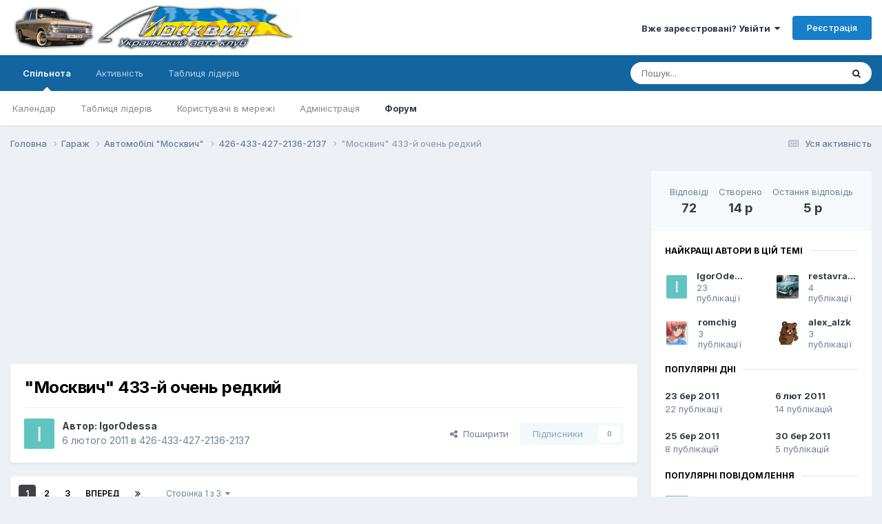

--- FILE ---
content_type: text/html;charset=UTF-8
request_url: https://moskvich.net/topic/2731-%D0%BC%D0%BE%D1%81%D0%BA%D0%B2%D0%B8%D1%87-433-%D0%B9-%D0%BE%D1%87%D0%B5%D0%BD%D1%8C-%D1%80%D0%B5%D0%B4%D0%BA%D0%B8%D0%B9/
body_size: 43132
content:
<!DOCTYPE html>
<html lang="uk-UA" dir="ltr">
	<head>
		<meta charset="utf-8">
        
		<title>&quot;Москвич&quot; 433-й очень редкий - 426-433-427-2136-2137 - Український Автоклуб Москвич</title>
		
			<!-- Google tag (gtag.js) -->
<script async src="https://www.googletagmanager.com/gtag/js?id=G-FD2JFEYP18"></script>
<script>
  window.dataLayer = window.dataLayer || [];
  function gtag(){dataLayer.push(arguments);}
  gtag('js', new Date());

  gtag('config', 'G-FD2JFEYP18');
</script>
		
		
		
		

	<meta name="viewport" content="width=device-width, initial-scale=1">



	<meta name="twitter:card" content="summary_large_image" />



	
		
			
				<meta property="og:title" content="&quot;Москвич&quot; 433-й очень редкий">
			
		
	

	
		
			
				<meta property="og:type" content="website">
			
		
	

	
		
			
				<meta property="og:url" content="https://moskvich.net/topic/2731-%D0%BC%D0%BE%D1%81%D0%BA%D0%B2%D0%B8%D1%87-433-%D0%B9-%D0%BE%D1%87%D0%B5%D0%BD%D1%8C-%D1%80%D0%B5%D0%B4%D0%BA%D0%B8%D0%B9/">
			
		
	

	
		
			
				<meta name="description" content="Друзья, Куплю 1. хромированную решётку радиатора в хорошем состоянии со значком АЗЛК (под квадратные фары) 2. два зеркала обзора, которые на 433-м Москвиче крепились на крыльях. 3. два хромированные шильдика &quot;МОСКВИЧ 433&quot; 4. Торпеду родную и панель приборов (в хорошем состоянии) на 433-ю Модель В...">
			
		
	

	
		
			
				<meta property="og:description" content="Друзья, Куплю 1. хромированную решётку радиатора в хорошем состоянии со значком АЗЛК (под квадратные фары) 2. два зеркала обзора, которые на 433-м Москвиче крепились на крыльях. 3. два хромированные шильдика &quot;МОСКВИЧ 433&quot; 4. Торпеду родную и панель приборов (в хорошем состоянии) на 433-ю Модель В...">
			
		
	

	
		
			
				<meta property="og:updated_time" content="2020-04-18T09:37:55Z">
			
		
	

	
		
			
				<meta property="og:image" content="https://moskvich.net/uploads/monthly_10_2011/post-2870-1318778235,3.jpg">
			
		
	

	
		
			
				<meta property="og:site_name" content="Український Автоклуб Москвич">
			
		
	

	
		
			
				<meta property="og:locale" content="uk_UA">
			
		
	


	
		<link rel="next" href="https://moskvich.net/topic/2731-%D0%BC%D0%BE%D1%81%D0%BA%D0%B2%D0%B8%D1%87-433-%D0%B9-%D0%BE%D1%87%D0%B5%D0%BD%D1%8C-%D1%80%D0%B5%D0%B4%D0%BA%D0%B8%D0%B9/page/2/" />
	

	
		<link rel="last" href="https://moskvich.net/topic/2731-%D0%BC%D0%BE%D1%81%D0%BA%D0%B2%D0%B8%D1%87-433-%D0%B9-%D0%BE%D1%87%D0%B5%D0%BD%D1%8C-%D1%80%D0%B5%D0%B4%D0%BA%D0%B8%D0%B9/page/3/" />
	

	
		<link rel="canonical" href="https://moskvich.net/topic/2731-%D0%BC%D0%BE%D1%81%D0%BA%D0%B2%D0%B8%D1%87-433-%D0%B9-%D0%BE%D1%87%D0%B5%D0%BD%D1%8C-%D1%80%D0%B5%D0%B4%D0%BA%D0%B8%D0%B9/" />
	




<link rel="manifest" href="https://moskvich.net/manifest.webmanifest/">
<meta name="msapplication-config" content="https://moskvich.net/browserconfig.xml/">
<meta name="msapplication-starturl" content="/">
<meta name="application-name" content="Український Автоклуб Москвич">
<meta name="apple-mobile-web-app-title" content="Український Автоклуб Москвич">

	<meta name="theme-color" content="#ffffff">










<link rel="preload" href="//moskvich.net/applications/core/interface/font/fontawesome-webfont.woff2?v=4.7.0" as="font" crossorigin="anonymous">
		


	<link rel="preconnect" href="https://fonts.googleapis.com">
	<link rel="preconnect" href="https://fonts.gstatic.com" crossorigin>
	
		<link href="https://fonts.googleapis.com/css2?family=Inter:wght@300;400;500;600;700&display=swap" rel="stylesheet">
	



	<link rel='stylesheet' href='https://moskvich.net/uploads/css_built_1/341e4a57816af3ba440d891ca87450ff_framework.css?v=4e52a1ea3c1700553014' media='all'>

	<link rel='stylesheet' href='https://moskvich.net/uploads/css_built_1/05e81b71abe4f22d6eb8d1a929494829_responsive.css?v=4e52a1ea3c1700553014' media='all'>

	<link rel='stylesheet' href='https://moskvich.net/uploads/css_built_1/20446cf2d164adcc029377cb04d43d17_flags.css?v=4e52a1ea3c1700553014' media='all'>

	<link rel='stylesheet' href='https://moskvich.net/uploads/css_built_1/90eb5adf50a8c640f633d47fd7eb1778_core.css?v=4e52a1ea3c1700553014' media='all'>

	<link rel='stylesheet' href='https://moskvich.net/uploads/css_built_1/5a0da001ccc2200dc5625c3f3934497d_core_responsive.css?v=4e52a1ea3c1700553014' media='all'>

	<link rel='stylesheet' href='https://moskvich.net/uploads/css_built_1/62e269ced0fdab7e30e026f1d30ae516_forums.css?v=4e52a1ea3c1700553014' media='all'>

	<link rel='stylesheet' href='https://moskvich.net/uploads/css_built_1/76e62c573090645fb99a15a363d8620e_forums_responsive.css?v=4e52a1ea3c1700553014' media='all'>

	<link rel='stylesheet' href='https://moskvich.net/uploads/css_built_1/ebdea0c6a7dab6d37900b9190d3ac77b_topics.css?v=4e52a1ea3c1700553014' media='all'>





<link rel='stylesheet' href='https://moskvich.net/uploads/css_built_1/258adbb6e4f3e83cd3b355f84e3fa002_custom.css?v=4e52a1ea3c1700553014' media='all'>




		
		

	
	<link rel='shortcut icon' href='https://moskvich.net/uploads/monthly_2023_11/Aleko-Logo.png' type="image/png">

	</head>
	<body class='ipsApp ipsApp_front ipsJS_none ipsClearfix' data-controller='core.front.core.app' data-message="" data-pageApp='forums' data-pageLocation='front' data-pageModule='forums' data-pageController='topic' data-pageID='2731'  >
		
        

        

		<a href='#ipsLayout_mainArea' class='ipsHide' title='Перейти до основного вмісту.' accesskey='m'>Перейти до вмісту</a>
		





		<div id='ipsLayout_header' class='ipsClearfix'>
			<header>
				<div class='ipsLayout_container'>
					


<a href='https://moskvich.net/' id='elLogo' accesskey='1'><img src="https://moskvich.net/uploads/monthly_2023_11/logo-main.png.2ed3ce86bb9f79c2c21460f98ecbd83d.png" alt='Український Автоклуб Москвич'></a>

					
						

	<ul id='elUserNav' class='ipsList_inline cSignedOut ipsResponsive_showDesktop'>
		
        
		
        
        
            
            <li id='elSignInLink'>
                <a href='https://moskvich.net/login/' data-ipsMenu-closeOnClick="false" data-ipsMenu id='elUserSignIn'>
                    Вже зареєстровані? Увійти &nbsp;<i class='fa fa-caret-down'></i>
                </a>
                
<div id='elUserSignIn_menu' class='ipsMenu ipsMenu_auto ipsHide'>
	<form accept-charset='utf-8' method='post' action='https://moskvich.net/login/'>
		<input type="hidden" name="csrfKey" value="d4ed463146a5f8fa5cca9eba6f077d0a">
		<input type="hidden" name="ref" value="[base64]">
		<div data-role="loginForm">
			
			
			
				
<div class="ipsPad ipsForm ipsForm_vertical">
	<h4 class="ipsType_sectionHead">Увійти</h4>
	<br><br>
	<ul class='ipsList_reset'>
		<li class="ipsFieldRow ipsFieldRow_noLabel ipsFieldRow_fullWidth">
			
			
				<input type="text" placeholder=" Ім’я користувача або Email-адреса" name="auth" autocomplete="email">
			
		</li>
		<li class="ipsFieldRow ipsFieldRow_noLabel ipsFieldRow_fullWidth">
			<input type="password" placeholder="Пароль" name="password" autocomplete="current-password">
		</li>
		<li class="ipsFieldRow ipsFieldRow_checkbox ipsClearfix">
			<span class="ipsCustomInput">
				<input type="checkbox" name="remember_me" id="remember_me_checkbox" value="1" checked aria-checked="true">
				<span></span>
			</span>
			<div class="ipsFieldRow_content">
				<label class="ipsFieldRow_label" for="remember_me_checkbox">Запам’ятати мене</label>
				<span class="ipsFieldRow_desc">Не рекомендується на загальнодоступних комп’ютерах</span>
			</div>
		</li>
		<li class="ipsFieldRow ipsFieldRow_fullWidth">
			<button type="submit" name="_processLogin" value="usernamepassword" class="ipsButton ipsButton_primary ipsButton_small" id="elSignIn_submit">Увійти</button>
			
				<p class="ipsType_right ipsType_small">
					
						<a href='https://moskvich.net/lostpassword/' data-ipsDialog data-ipsDialog-title='Забули пароль?'>
					
					Забули пароль?</a>
				</p>
			
		</li>
	</ul>
</div>
			
		</div>
	</form>
</div>
            </li>
            
        
		
			<li>
				
					<a href='https://moskvich.net/register/' data-ipsDialog data-ipsDialog-size='narrow' data-ipsDialog-title='Реєстрація' id='elRegisterButton' class='ipsButton ipsButton_normal ipsButton_primary'>Реєстрація</a>
				
			</li>
		
	</ul>

						
<ul class='ipsMobileHamburger ipsList_reset ipsResponsive_hideDesktop'>
	<li data-ipsDrawer data-ipsDrawer-drawerElem='#elMobileDrawer'>
		<a href='#' >
			
			
				
			
			
			
			<i class='fa fa-navicon'></i>
		</a>
	</li>
</ul>
					
				</div>
			</header>
			

	<nav data-controller='core.front.core.navBar' class=' ipsResponsive_showDesktop'>
		<div class='ipsNavBar_primary ipsLayout_container '>
			<ul data-role="primaryNavBar" class='ipsClearfix'>
				


	
		
		
			
		
		<li class='ipsNavBar_active' data-active id='elNavSecondary_1' data-role="navBarItem" data-navApp="core" data-navExt="CustomItem">
			
			
				<a href="https://moskvich.net"  data-navItem-id="1" data-navDefault>
					Спільнота<span class='ipsNavBar_active__identifier'></span>
				</a>
			
			
				<ul class='ipsNavBar_secondary ' data-role='secondaryNavBar'>
					


	
		
		
		<li  id='elNavSecondary_9' data-role="navBarItem" data-navApp="calendar" data-navExt="Calendar">
			
			
				<a href="https://moskvich.net/events/"  data-navItem-id="9" >
					Календар<span class='ipsNavBar_active__identifier'></span>
				</a>
			
			
		</li>
	
	

	
		
		
		<li  id='elNavSecondary_13' data-role="navBarItem" data-navApp="core" data-navExt="Leaderboard">
			
			
				<a href="https://moskvich.net/leaderboard/"  data-navItem-id="13" >
					Таблиця лідерів<span class='ipsNavBar_active__identifier'></span>
				</a>
			
			
		</li>
	
	

	
		
		
		<li  id='elNavSecondary_12' data-role="navBarItem" data-navApp="core" data-navExt="OnlineUsers">
			
			
				<a href="https://moskvich.net/online/"  data-navItem-id="12" >
					Користувачі в мережі<span class='ipsNavBar_active__identifier'></span>
				</a>
			
			
		</li>
	
	

	
		
		
		<li  id='elNavSecondary_11' data-role="navBarItem" data-navApp="core" data-navExt="StaffDirectory">
			
			
				<a href="https://moskvich.net/staff/"  data-navItem-id="11" >
					Адміністрація<span class='ipsNavBar_active__identifier'></span>
				</a>
			
			
		</li>
	
	

	
	

	
		
		
			
		
		<li class='ipsNavBar_active' data-active id='elNavSecondary_8' data-role="navBarItem" data-navApp="forums" data-navExt="Forums">
			
			
				<a href="https://moskvich.net"  data-navItem-id="8" data-navDefault>
					Форум<span class='ipsNavBar_active__identifier'></span>
				</a>
			
			
		</li>
	
	

					<li class='ipsHide' id='elNavigationMore_1' data-role='navMore'>
						<a href='#' data-ipsMenu data-ipsMenu-appendTo='#elNavigationMore_1' id='elNavigationMore_1_dropdown'>Більше <i class='fa fa-caret-down'></i></a>
						<ul class='ipsHide ipsMenu ipsMenu_auto' id='elNavigationMore_1_dropdown_menu' data-role='moreDropdown'></ul>
					</li>
				</ul>
			
		</li>
	
	

	
		
		
		<li  id='elNavSecondary_2' data-role="navBarItem" data-navApp="core" data-navExt="CustomItem">
			
			
				<a href="https://moskvich.net/discover/"  data-navItem-id="2" >
					Активність<span class='ipsNavBar_active__identifier'></span>
				</a>
			
			
				<ul class='ipsNavBar_secondary ipsHide' data-role='secondaryNavBar'>
					


	
		
		
		<li  id='elNavSecondary_7' data-role="navBarItem" data-navApp="core" data-navExt="Search">
			
			
				<a href="https://moskvich.net/search/"  data-navItem-id="7" >
					Пошук<span class='ipsNavBar_active__identifier'></span>
				</a>
			
			
		</li>
	
	

	
	

	
	

	
	

	
		
		
		<li  id='elNavSecondary_3' data-role="navBarItem" data-navApp="core" data-navExt="AllActivity">
			
			
				<a href="https://moskvich.net/discover/"  data-navItem-id="3" >
					Уся активність<span class='ipsNavBar_active__identifier'></span>
				</a>
			
			
		</li>
	
	

					<li class='ipsHide' id='elNavigationMore_2' data-role='navMore'>
						<a href='#' data-ipsMenu data-ipsMenu-appendTo='#elNavigationMore_2' id='elNavigationMore_2_dropdown'>Більше <i class='fa fa-caret-down'></i></a>
						<ul class='ipsHide ipsMenu ipsMenu_auto' id='elNavigationMore_2_dropdown_menu' data-role='moreDropdown'></ul>
					</li>
				</ul>
			
		</li>
	
	

	
		
		
		<li  id='elNavSecondary_14' data-role="navBarItem" data-navApp="core" data-navExt="Leaderboard">
			
			
				<a href="https://moskvich.net/leaderboard/"  data-navItem-id="14" >
					Таблиця лідерів<span class='ipsNavBar_active__identifier'></span>
				</a>
			
			
		</li>
	
	

	
	

	
	

				<li class='ipsHide' id='elNavigationMore' data-role='navMore'>
					<a href='#' data-ipsMenu data-ipsMenu-appendTo='#elNavigationMore' id='elNavigationMore_dropdown'>Більше</a>
					<ul class='ipsNavBar_secondary ipsHide' data-role='secondaryNavBar'>
						<li class='ipsHide' id='elNavigationMore_more' data-role='navMore'>
							<a href='#' data-ipsMenu data-ipsMenu-appendTo='#elNavigationMore_more' id='elNavigationMore_more_dropdown'>Більше <i class='fa fa-caret-down'></i></a>
							<ul class='ipsHide ipsMenu ipsMenu_auto' id='elNavigationMore_more_dropdown_menu' data-role='moreDropdown'></ul>
						</li>
					</ul>
				</li>
			</ul>
			

	<div id="elSearchWrapper">
		<div id='elSearch' data-controller="core.front.core.quickSearch">
			<form accept-charset='utf-8' action='//moskvich.net/search/?do=quicksearch' method='post'>
                <input type='search' id='elSearchField' placeholder='Пошук...' name='q' autocomplete='off' aria-label='Пошук'>
                <details class='cSearchFilter'>
                    <summary class='cSearchFilter__text'></summary>
                    <ul class='cSearchFilter__menu'>
                        
                        <li><label><input type="radio" name="type" value="all" ><span class='cSearchFilter__menuText'>Скрізь</span></label></li>
                        
                            
                                <li><label><input type="radio" name="type" value='contextual_{&quot;type&quot;:&quot;forums_topic&quot;,&quot;nodes&quot;:15}' checked><span class='cSearchFilter__menuText'>This Forum</span></label></li>
                            
                                <li><label><input type="radio" name="type" value='contextual_{&quot;type&quot;:&quot;forums_topic&quot;,&quot;item&quot;:2731}' checked><span class='cSearchFilter__menuText'>This Topic</span></label></li>
                            
                        
                        
                            <li><label><input type="radio" name="type" value="core_statuses_status"><span class='cSearchFilter__menuText'>Status Updates</span></label></li>
                        
                            <li><label><input type="radio" name="type" value="forums_topic"><span class='cSearchFilter__menuText'>Теми</span></label></li>
                        
                            <li><label><input type="radio" name="type" value="calendar_event"><span class='cSearchFilter__menuText'>Події</span></label></li>
                        
                            <li><label><input type="radio" name="type" value="core_members"><span class='cSearchFilter__menuText'>Користувачі</span></label></li>
                        
                    </ul>
                </details>
				<button class='cSearchSubmit' type="submit" aria-label='Пошук'><i class="fa fa-search"></i></button>
			</form>
		</div>
	</div>

		</div>
	</nav>

			
<ul id='elMobileNav' class='ipsResponsive_hideDesktop' data-controller='core.front.core.mobileNav'>
	
		
			
			
				
				
			
				
				
			
				
					<li id='elMobileBreadcrumb'>
						<a href='https://moskvich.net/forum/15-426-433-427-2136-2137/'>
							<span>426-433-427-2136-2137</span>
						</a>
					</li>
				
				
			
				
				
			
		
	
	
	
	<li >
		<a data-action="defaultStream" href='https://moskvich.net/discover/'><i class="fa fa-newspaper-o" aria-hidden="true"></i></a>
	</li>

	

	
		<li class='ipsJS_show'>
			<a href='https://moskvich.net/search/'><i class='fa fa-search'></i></a>
		</li>
	
</ul>
		</div>
		<main id='ipsLayout_body' class='ipsLayout_container'>
			<div id='ipsLayout_contentArea'>
				<div id='ipsLayout_contentWrapper'>
					
<nav class='ipsBreadcrumb ipsBreadcrumb_top ipsFaded_withHover'>
	

	<ul class='ipsList_inline ipsPos_right'>
		
		<li >
			<a data-action="defaultStream" class='ipsType_light '  href='https://moskvich.net/discover/'><i class="fa fa-newspaper-o" aria-hidden="true"></i> <span>Уся активність</span></a>
		</li>
		
	</ul>

	<ul data-role="breadcrumbList">
		<li>
			<a title="Головна" href='https://moskvich.net/'>
				<span>Головна <i class='fa fa-angle-right'></i></span>
			</a>
		</li>
		
		
			<li>
				
					<a href='https://moskvich.net/forum/2-%D0%B3%D0%B0%D1%80%D0%B0%D0%B6/'>
						<span>Гараж <i class='fa fa-angle-right' aria-hidden="true"></i></span>
					</a>
				
			</li>
		
			<li>
				
					<a href='https://moskvich.net/forum/58-%D0%B0%D0%B2%D1%82%D0%BE%D0%BC%D0%BE%D0%B1%D0%B8%D0%BB%D0%B8-%D0%BC%D0%BE%D1%81%D0%BA%D0%B2%D0%B8%D1%87/'>
						<span>Автомобілі &quot;Москвич&quot; <i class='fa fa-angle-right' aria-hidden="true"></i></span>
					</a>
				
			</li>
		
			<li>
				
					<a href='https://moskvich.net/forum/15-426-433-427-2136-2137/'>
						<span>426-433-427-2136-2137 <i class='fa fa-angle-right' aria-hidden="true"></i></span>
					</a>
				
			</li>
		
			<li>
				
					&quot;Москвич&quot; 433-й очень редкий
				
			</li>
		
	</ul>
</nav>
					
					<div id='ipsLayout_mainArea'>
						<script async src="//pagead2.googlesyndication.com/pagead/js/adsbygoogle.js"></script>
<!-- Header_banner_new -->
<ins class="adsbygoogle"
     style="display:block"
     data-ad-client="ca-pub-5731858379738051"
     data-ad-slot="9033807725"
     data-ad-format="auto"></ins>
<script>
(adsbygoogle = window.adsbygoogle || []).push({});
</script>
						
						
						

	




						



<div class='ipsPageHeader ipsResponsive_pull ipsBox ipsPadding sm:ipsPadding:half ipsMargin_bottom'>
		
	
	<div class='ipsFlex ipsFlex-ai:center ipsFlex-fw:wrap ipsGap:4'>
		<div class='ipsFlex-flex:11'>
			<h1 class='ipsType_pageTitle ipsContained_container'>
				

				
				
					<span class='ipsType_break ipsContained'>
						<span>&quot;Москвич&quot; 433-й очень редкий</span>
					</span>
				
			</h1>
			
			
		</div>
		
	</div>
	<hr class='ipsHr'>
	<div class='ipsPageHeader__meta ipsFlex ipsFlex-jc:between ipsFlex-ai:center ipsFlex-fw:wrap ipsGap:3'>
		<div class='ipsFlex-flex:11'>
			<div class='ipsPhotoPanel ipsPhotoPanel_mini ipsPhotoPanel_notPhone ipsClearfix'>
				


	<a href="https://moskvich.net/profile/11076-igorodessa/" rel="nofollow" data-ipsHover data-ipsHover-width="370" data-ipsHover-target="https://moskvich.net/profile/11076-igorodessa/?do=hovercard" class="ipsUserPhoto ipsUserPhoto_mini" title="Перейти у профіль IgorOdessa">
		<img src='data:image/svg+xml,%3Csvg%20xmlns%3D%22http%3A%2F%2Fwww.w3.org%2F2000%2Fsvg%22%20viewBox%3D%220%200%201024%201024%22%20style%3D%22background%3A%2362c4c1%22%3E%3Cg%3E%3Ctext%20text-anchor%3D%22middle%22%20dy%3D%22.35em%22%20x%3D%22512%22%20y%3D%22512%22%20fill%3D%22%23ffffff%22%20font-size%3D%22700%22%20font-family%3D%22-apple-system%2C%20BlinkMacSystemFont%2C%20Roboto%2C%20Helvetica%2C%20Arial%2C%20sans-serif%22%3EI%3C%2Ftext%3E%3C%2Fg%3E%3C%2Fsvg%3E' alt='IgorOdessa' loading="lazy">
	</a>

				<div>
					<p class='ipsType_reset ipsType_blendLinks'>
						<span class='ipsType_normal'>
						
							<strong>Автор: 


<a href='https://moskvich.net/profile/11076-igorodessa/' rel="nofollow" data-ipsHover data-ipsHover-width='370' data-ipsHover-target='https://moskvich.net/profile/11076-igorodessa/?do=hovercard&amp;referrer=https%253A%252F%252Fmoskvich.net%252Ftopic%252F2731-%2525D0%2525BC%2525D0%2525BE%2525D1%252581%2525D0%2525BA%2525D0%2525B2%2525D0%2525B8%2525D1%252587-433-%2525D0%2525B9-%2525D0%2525BE%2525D1%252587%2525D0%2525B5%2525D0%2525BD%2525D1%25258C-%2525D1%252580%2525D0%2525B5%2525D0%2525B4%2525D0%2525BA%2525D0%2525B8%2525D0%2525B9%252F' title="Перейти у профіль IgorOdessa" class="ipsType_break">IgorOdessa</a></strong><br />
							<span class='ipsType_light'><time datetime='2011-02-06T17:24:30Z' title='06.02.11 17:24' data-short='14 р'>6 лютого 2011</time> в <a href="https://moskvich.net/forum/15-426-433-427-2136-2137/">426-433-427-2136-2137</a></span>
						
						</span>
					</p>
				</div>
			</div>
		</div>
		
			<div class='ipsFlex-flex:01 ipsResponsive_hidePhone'>
				<div class='ipsShareLinks'>
					
						


    <a href='#elShareItem_1679798800_menu' id='elShareItem_1679798800' data-ipsMenu class='ipsShareButton ipsButton ipsButton_verySmall ipsButton_link ipsButton_link--light'>
        <span><i class='fa fa-share-alt'></i></span> &nbsp;Поширити
    </a>

    <div class='ipsPadding ipsMenu ipsMenu_auto ipsHide' id='elShareItem_1679798800_menu' data-controller="core.front.core.sharelink">
        <ul class='ipsList_inline'>
            
                <li>
<a href="https://x.com/share?url=https%3A%2F%2Fmoskvich.net%2Ftopic%2F2731-%2525D0%2525BC%2525D0%2525BE%2525D1%252581%2525D0%2525BA%2525D0%2525B2%2525D0%2525B8%2525D1%252587-433-%2525D0%2525B9-%2525D0%2525BE%2525D1%252587%2525D0%2525B5%2525D0%2525BD%2525D1%25258C-%2525D1%252580%2525D0%2525B5%2525D0%2525B4%2525D0%2525BA%2525D0%2525B8%2525D0%2525B9%2F" class="cShareLink cShareLink_x" target="_blank" data-role="shareLink" title='Share on X' data-ipsTooltip rel='nofollow noopener'>
    <img src="https://moskvich.net/uploads/set_resources_1/465b3333c9d56ad091e82c4b2597c6d0_x.svg" width='13' height='12' style='vertical-align: middle'>
</a></li>
            
                <li>
<a href="https://www.facebook.com/sharer/sharer.php?u=https%3A%2F%2Fmoskvich.net%2Ftopic%2F2731-%25D0%25BC%25D0%25BE%25D1%2581%25D0%25BA%25D0%25B2%25D0%25B8%25D1%2587-433-%25D0%25B9-%25D0%25BE%25D1%2587%25D0%25B5%25D0%25BD%25D1%258C-%25D1%2580%25D0%25B5%25D0%25B4%25D0%25BA%25D0%25B8%25D0%25B9%2F" class="cShareLink cShareLink_facebook" target="_blank" data-role="shareLink" title='Поділитися через Facebook' data-ipsTooltip rel='noopener nofollow'>
	<i class="fa fa-facebook"></i>
</a></li>
            
                <li>
<a href="https://www.reddit.com/submit?url=https%3A%2F%2Fmoskvich.net%2Ftopic%2F2731-%25D0%25BC%25D0%25BE%25D1%2581%25D0%25BA%25D0%25B2%25D0%25B8%25D1%2587-433-%25D0%25B9-%25D0%25BE%25D1%2587%25D0%25B5%25D0%25BD%25D1%258C-%25D1%2580%25D0%25B5%25D0%25B4%25D0%25BA%25D0%25B8%25D0%25B9%2F&amp;title=%5C%22%D0%9C%D0%BE%D1%81%D0%BA%D0%B2%D0%B8%D1%87%5C%22+433-%D0%B9+%D0%BE%D1%87%D0%B5%D0%BD%D1%8C+%D1%80%D0%B5%D0%B4%D0%BA%D0%B8%D0%B9" rel="nofollow noopener" class="cShareLink cShareLink_reddit" target="_blank" title='Поділитися через Reddit' data-ipsTooltip>
	<i class="fa fa-reddit"></i>
</a></li>
            
                <li>
<a href="mailto:?subject=%22%D0%9C%D0%BE%D1%81%D0%BA%D0%B2%D0%B8%D1%87%22%20433-%D0%B9%20%D0%BE%D1%87%D0%B5%D0%BD%D1%8C%20%D1%80%D0%B5%D0%B4%D0%BA%D0%B8%D0%B9&body=https%3A%2F%2Fmoskvich.net%2Ftopic%2F2731-%25D0%25BC%25D0%25BE%25D1%2581%25D0%25BA%25D0%25B2%25D0%25B8%25D1%2587-433-%25D0%25B9-%25D0%25BE%25D1%2587%25D0%25B5%25D0%25BD%25D1%258C-%25D1%2580%25D0%25B5%25D0%25B4%25D0%25BA%25D0%25B8%25D0%25B9%2F" rel='nofollow' class='cShareLink cShareLink_email' title='Поділитися через email' data-ipsTooltip>
	<i class="fa fa-envelope"></i>
</a></li>
            
                <li>
<a href="https://pinterest.com/pin/create/button/?url=https://moskvich.net/topic/2731-%25D0%25BC%25D0%25BE%25D1%2581%25D0%25BA%25D0%25B2%25D0%25B8%25D1%2587-433-%25D0%25B9-%25D0%25BE%25D1%2587%25D0%25B5%25D0%25BD%25D1%258C-%25D1%2580%25D0%25B5%25D0%25B4%25D0%25BA%25D0%25B8%25D0%25B9/&amp;media=" class="cShareLink cShareLink_pinterest" rel="nofollow noopener" target="_blank" data-role="shareLink" title='Share on Pinterest' data-ipsTooltip>
	<i class="fa fa-pinterest"></i>
</a></li>
            
        </ul>
        
            <hr class='ipsHr'>
            <button class='ipsHide ipsButton ipsButton_verySmall ipsButton_light ipsButton_fullWidth ipsMargin_top:half' data-controller='core.front.core.webshare' data-role='webShare' data-webShareTitle='&quot;Москвич&quot; 433-й очень редкий' data-webShareText='&quot;Москвич&quot; 433-й очень редкий' data-webShareUrl='https://moskvich.net/topic/2731-%D0%BC%D0%BE%D1%81%D0%BA%D0%B2%D0%B8%D1%87-433-%D0%B9-%D0%BE%D1%87%D0%B5%D0%BD%D1%8C-%D1%80%D0%B5%D0%B4%D0%BA%D0%B8%D0%B9/'>More sharing options...</button>
        
    </div>

					
					
                    

					



					



<div data-followApp='forums' data-followArea='topic' data-followID='2731' data-controller='core.front.core.followButton'>
	

	<a href='https://moskvich.net/login/' rel="nofollow" class="ipsFollow ipsPos_middle ipsButton ipsButton_light ipsButton_verySmall ipsButton_disabled" data-role="followButton" data-ipsTooltip title='Увійдіть, щоби підписатися'>
		<span>Підписники</span>
		<span class='ipsCommentCount'>0</span>
	</a>

</div>
				</div>
			</div>
					
	</div>
	
	
</div>








<div class='ipsClearfix'>
	<ul class="ipsToolList ipsToolList_horizontal ipsClearfix ipsSpacer_both ipsResponsive_hidePhone">
		
		
		
	</ul>
</div>

<div id='comments' data-controller='core.front.core.commentFeed,forums.front.topic.view, core.front.core.ignoredComments'  data-baseURL='https://moskvich.net/topic/2731-%D0%BC%D0%BE%D1%81%D0%BA%D0%B2%D0%B8%D1%87-433-%D0%B9-%D0%BE%D1%87%D0%B5%D0%BD%D1%8C-%D1%80%D0%B5%D0%B4%D0%BA%D0%B8%D0%B9/'  data-feedID='topic-2731' class='cTopic ipsClear ipsSpacer_top'>
	
			

				<div class="ipsBox ipsResponsive_pull ipsPadding:half ipsClearfix ipsClear ipsMargin_bottom">
					
					
						


	
	<ul class='ipsPagination' id='elPagination_ccd253b60285f689acc5107fdbb6e23d_325259865' data-ipsPagination-seoPagination='true' data-pages='3' >
		
			
				<li class='ipsPagination_first ipsPagination_inactive'><a href='https://moskvich.net/topic/2731-%D0%BC%D0%BE%D1%81%D0%BA%D0%B2%D0%B8%D1%87-433-%D0%B9-%D0%BE%D1%87%D0%B5%D0%BD%D1%8C-%D1%80%D0%B5%D0%B4%D0%BA%D0%B8%D0%B9/#comments' rel="first" data-page='1' data-ipsTooltip title='Перша сторінка'><i class='fa fa-angle-double-left'></i></a></li>
				<li class='ipsPagination_prev ipsPagination_inactive'><a href='https://moskvich.net/topic/2731-%D0%BC%D0%BE%D1%81%D0%BA%D0%B2%D0%B8%D1%87-433-%D0%B9-%D0%BE%D1%87%D0%B5%D0%BD%D1%8C-%D1%80%D0%B5%D0%B4%D0%BA%D0%B8%D0%B9/#comments' rel="prev" data-page='0' data-ipsTooltip title='Попередня сторінка'>Назад</a></li>
			
			<li class='ipsPagination_page ipsPagination_active'><a href='https://moskvich.net/topic/2731-%D0%BC%D0%BE%D1%81%D0%BA%D0%B2%D0%B8%D1%87-433-%D0%B9-%D0%BE%D1%87%D0%B5%D0%BD%D1%8C-%D1%80%D0%B5%D0%B4%D0%BA%D0%B8%D0%B9/#comments' data-page='1'>1</a></li>
			
				
					<li class='ipsPagination_page'><a href='https://moskvich.net/topic/2731-%D0%BC%D0%BE%D1%81%D0%BA%D0%B2%D0%B8%D1%87-433-%D0%B9-%D0%BE%D1%87%D0%B5%D0%BD%D1%8C-%D1%80%D0%B5%D0%B4%D0%BA%D0%B8%D0%B9/page/2/#comments' data-page='2'>2</a></li>
				
					<li class='ipsPagination_page'><a href='https://moskvich.net/topic/2731-%D0%BC%D0%BE%D1%81%D0%BA%D0%B2%D0%B8%D1%87-433-%D0%B9-%D0%BE%D1%87%D0%B5%D0%BD%D1%8C-%D1%80%D0%B5%D0%B4%D0%BA%D0%B8%D0%B9/page/3/#comments' data-page='3'>3</a></li>
				
				<li class='ipsPagination_next'><a href='https://moskvich.net/topic/2731-%D0%BC%D0%BE%D1%81%D0%BA%D0%B2%D0%B8%D1%87-433-%D0%B9-%D0%BE%D1%87%D0%B5%D0%BD%D1%8C-%D1%80%D0%B5%D0%B4%D0%BA%D0%B8%D0%B9/page/2/#comments' rel="next" data-page='2' data-ipsTooltip title='Наступна сторінка'>Вперед</a></li>
				<li class='ipsPagination_last'><a href='https://moskvich.net/topic/2731-%D0%BC%D0%BE%D1%81%D0%BA%D0%B2%D0%B8%D1%87-433-%D0%B9-%D0%BE%D1%87%D0%B5%D0%BD%D1%8C-%D1%80%D0%B5%D0%B4%D0%BA%D0%B8%D0%B9/page/3/#comments' rel="last" data-page='3' data-ipsTooltip title='Остання сторінка'><i class='fa fa-angle-double-right'></i></a></li>
			
			
				<li class='ipsPagination_pageJump'>
					<a href='#' data-ipsMenu data-ipsMenu-closeOnClick='false' data-ipsMenu-appendTo='#elPagination_ccd253b60285f689acc5107fdbb6e23d_325259865' id='elPagination_ccd253b60285f689acc5107fdbb6e23d_325259865_jump'>Сторінка 1 з 3 &nbsp;<i class='fa fa-caret-down'></i></a>
					<div class='ipsMenu ipsMenu_narrow ipsPadding ipsHide' id='elPagination_ccd253b60285f689acc5107fdbb6e23d_325259865_jump_menu'>
						<form accept-charset='utf-8' method='post' action='https://moskvich.net/topic/2731-%D0%BC%D0%BE%D1%81%D0%BA%D0%B2%D0%B8%D1%87-433-%D0%B9-%D0%BE%D1%87%D0%B5%D0%BD%D1%8C-%D1%80%D0%B5%D0%B4%D0%BA%D0%B8%D0%B9/#comments' data-role="pageJump" data-baseUrl='#'>
							<ul class='ipsForm ipsForm_horizontal'>
								<li class='ipsFieldRow'>
									<input type='number' min='1' max='3' placeholder='Номер сторінки' class='ipsField_fullWidth' name='page'>
								</li>
								<li class='ipsFieldRow ipsFieldRow_fullWidth'>
									<input type='submit' class='ipsButton_fullWidth ipsButton ipsButton_verySmall ipsButton_primary' value='Перейти'>
								</li>
							</ul>
						</form>
					</div>
				</li>
			
		
	</ul>

					
				</div>
			
	

	

<div data-controller='core.front.core.recommendedComments' data-url='https://moskvich.net/topic/2731-%D0%BC%D0%BE%D1%81%D0%BA%D0%B2%D0%B8%D1%87-433-%D0%B9-%D0%BE%D1%87%D0%B5%D0%BD%D1%8C-%D1%80%D0%B5%D0%B4%D0%BA%D0%B8%D0%B9/?recommended=comments' class='ipsRecommendedComments ipsHide'>
	<div data-role="recommendedComments">
		<h2 class='ipsType_sectionHead ipsType_large ipsType_bold ipsMargin_bottom'>Recommended Posts</h2>
		
	</div>
</div>
	
	<div id="elPostFeed" data-role='commentFeed' data-controller='core.front.core.moderation' >
		<form action="https://moskvich.net/topic/2731-%D0%BC%D0%BE%D1%81%D0%BA%D0%B2%D0%B8%D1%87-433-%D0%B9-%D0%BE%D1%87%D0%B5%D0%BD%D1%8C-%D1%80%D0%B5%D0%B4%D0%BA%D0%B8%D0%B9/?csrfKey=d4ed463146a5f8fa5cca9eba6f077d0a&amp;do=multimodComment" method="post" data-ipsPageAction data-role='moderationTools'>
			
			
				

					

					
					



<a id='comment-97032'></a>
<article  id='elComment_97032' class='cPost ipsBox ipsResponsive_pull  ipsComment  ipsComment_parent ipsClearfix ipsClear ipsColumns ipsColumns_noSpacing ipsColumns_collapsePhone    '>
	

	

	<div class='cAuthorPane_mobile ipsResponsive_showPhone'>
		<div class='cAuthorPane_photo'>
			<div class='cAuthorPane_photoWrap'>
				


	<a href="https://moskvich.net/profile/11076-igorodessa/" rel="nofollow" data-ipsHover data-ipsHover-width="370" data-ipsHover-target="https://moskvich.net/profile/11076-igorodessa/?do=hovercard" class="ipsUserPhoto ipsUserPhoto_large" title="Перейти у профіль IgorOdessa">
		<img src='data:image/svg+xml,%3Csvg%20xmlns%3D%22http%3A%2F%2Fwww.w3.org%2F2000%2Fsvg%22%20viewBox%3D%220%200%201024%201024%22%20style%3D%22background%3A%2362c4c1%22%3E%3Cg%3E%3Ctext%20text-anchor%3D%22middle%22%20dy%3D%22.35em%22%20x%3D%22512%22%20y%3D%22512%22%20fill%3D%22%23ffffff%22%20font-size%3D%22700%22%20font-family%3D%22-apple-system%2C%20BlinkMacSystemFont%2C%20Roboto%2C%20Helvetica%2C%20Arial%2C%20sans-serif%22%3EI%3C%2Ftext%3E%3C%2Fg%3E%3C%2Fsvg%3E' alt='IgorOdessa' loading="lazy">
	</a>

				
				
					<a href="https://moskvich.net/profile/11076-igorodessa/badges/" rel="nofollow">
						
<img src='https://moskvich.net/uploads/monthly_2023_03/1_Newbie.svg' loading="lazy" alt="Newbie" class="cAuthorPane_badge cAuthorPane_badge--rank ipsOutline ipsOutline:2px" data-ipsTooltip title="Звання: Newbie (1/14)">
					</a>
				
			</div>
		</div>
		<div class='cAuthorPane_content'>
			<h3 class='ipsType_sectionHead cAuthorPane_author ipsType_break ipsType_blendLinks ipsFlex ipsFlex-ai:center'>
				


<a href='https://moskvich.net/profile/11076-igorodessa/' rel="nofollow" data-ipsHover data-ipsHover-width='370' data-ipsHover-target='https://moskvich.net/profile/11076-igorodessa/?do=hovercard&amp;referrer=https%253A%252F%252Fmoskvich.net%252Ftopic%252F2731-%2525D0%2525BC%2525D0%2525BE%2525D1%252581%2525D0%2525BA%2525D0%2525B2%2525D0%2525B8%2525D1%252587-433-%2525D0%2525B9-%2525D0%2525BE%2525D1%252587%2525D0%2525B5%2525D0%2525BD%2525D1%25258C-%2525D1%252580%2525D0%2525B5%2525D0%2525B4%2525D0%2525BA%2525D0%2525B8%2525D0%2525B9%252F' title="Перейти у профіль IgorOdessa" class="ipsType_break">IgorOdessa</a>
			</h3>
			<div class='ipsType_light ipsType_reset'>
				<a href='https://moskvich.net/topic/2731-%D0%BC%D0%BE%D1%81%D0%BA%D0%B2%D0%B8%D1%87-433-%D0%B9-%D0%BE%D1%87%D0%B5%D0%BD%D1%8C-%D1%80%D0%B5%D0%B4%D0%BA%D0%B8%D0%B9/?do=findComment&amp;comment=97032' rel="nofollow" class='ipsType_blendLinks'>Опубліковано: <time datetime='2011-02-06T17:24:30Z' title='06.02.11 17:24' data-short='14 р'>6 лютого 2011</time></a>
				
			</div>
		</div>
	</div>
	<aside class='ipsComment_author cAuthorPane ipsColumn ipsColumn_medium ipsResponsive_hidePhone'>
		<h3 class='ipsType_sectionHead cAuthorPane_author ipsType_blendLinks ipsType_break'><strong>


<a href='https://moskvich.net/profile/11076-igorodessa/' rel="nofollow" data-ipsHover data-ipsHover-width='370' data-ipsHover-target='https://moskvich.net/profile/11076-igorodessa/?do=hovercard&amp;referrer=https%253A%252F%252Fmoskvich.net%252Ftopic%252F2731-%2525D0%2525BC%2525D0%2525BE%2525D1%252581%2525D0%2525BA%2525D0%2525B2%2525D0%2525B8%2525D1%252587-433-%2525D0%2525B9-%2525D0%2525BE%2525D1%252587%2525D0%2525B5%2525D0%2525BD%2525D1%25258C-%2525D1%252580%2525D0%2525B5%2525D0%2525B4%2525D0%2525BA%2525D0%2525B8%2525D0%2525B9%252F' title="Перейти у профіль IgorOdessa" class="ipsType_break">IgorOdessa</a></strong>
			
		</h3>
		<ul class='cAuthorPane_info ipsList_reset'>
			<li data-role='photo' class='cAuthorPane_photo'>
				<div class='cAuthorPane_photoWrap'>
					


	<a href="https://moskvich.net/profile/11076-igorodessa/" rel="nofollow" data-ipsHover data-ipsHover-width="370" data-ipsHover-target="https://moskvich.net/profile/11076-igorodessa/?do=hovercard" class="ipsUserPhoto ipsUserPhoto_large" title="Перейти у профіль IgorOdessa">
		<img src='data:image/svg+xml,%3Csvg%20xmlns%3D%22http%3A%2F%2Fwww.w3.org%2F2000%2Fsvg%22%20viewBox%3D%220%200%201024%201024%22%20style%3D%22background%3A%2362c4c1%22%3E%3Cg%3E%3Ctext%20text-anchor%3D%22middle%22%20dy%3D%22.35em%22%20x%3D%22512%22%20y%3D%22512%22%20fill%3D%22%23ffffff%22%20font-size%3D%22700%22%20font-family%3D%22-apple-system%2C%20BlinkMacSystemFont%2C%20Roboto%2C%20Helvetica%2C%20Arial%2C%20sans-serif%22%3EI%3C%2Ftext%3E%3C%2Fg%3E%3C%2Fsvg%3E' alt='IgorOdessa' loading="lazy">
	</a>

					
					
						
<img src='https://moskvich.net/uploads/monthly_2023_03/1_Newbie.svg' loading="lazy" alt="Newbie" class="cAuthorPane_badge cAuthorPane_badge--rank ipsOutline ipsOutline:2px" data-ipsTooltip title="Звання: Newbie (1/14)">
					
				</div>
			</li>
			
				<li data-role='group'>Москвичеводи</li>
				
					<li data-role='group-icon'><img src='https://moskvich.net/uploads/team_member.png' alt='' class='cAuthorGroupIcon'></li>
				
			
			
				<li data-role='stats' class='ipsMargin_top'>
					<ul class="ipsList_reset ipsType_light ipsFlex ipsFlex-ai:center ipsFlex-jc:center ipsGap_row:2 cAuthorPane_stats">
						<li>
							
								<a href="https://moskvich.net/profile/11076-igorodessa/content/" rel="nofollow" title="23 публікацїї" data-ipsTooltip class="ipsType_blendLinks">
							
								<i class="fa fa-comment"></i> 23
							
								</a>
							
						</li>
						
					</ul>
				</li>
			
			
				

			
		</ul>
	</aside>
	<div class='ipsColumn ipsColumn_fluid ipsMargin:none'>
		

<div id='comment-97032_wrap' data-controller='core.front.core.comment' data-commentApp='forums' data-commentType='forums' data-commentID="97032" data-quoteData='{&quot;userid&quot;:11076,&quot;username&quot;:&quot;IgorOdessa&quot;,&quot;timestamp&quot;:1297013070,&quot;contentapp&quot;:&quot;forums&quot;,&quot;contenttype&quot;:&quot;forums&quot;,&quot;contentid&quot;:2731,&quot;contentclass&quot;:&quot;forums_Topic&quot;,&quot;contentcommentid&quot;:97032}' class='ipsComment_content ipsType_medium'>

	<div class='ipsComment_meta ipsType_light ipsFlex ipsFlex-ai:center ipsFlex-jc:between ipsFlex-fd:row-reverse'>
		<div class='ipsType_light ipsType_reset ipsType_blendLinks ipsComment_toolWrap'>
			<div class='ipsResponsive_hidePhone ipsComment_badges'>
				<ul class='ipsList_reset ipsFlex ipsFlex-jc:end ipsFlex-fw:wrap ipsGap:2 ipsGap_row:1'>
					
					
					
					
					
				</ul>
			</div>
			<ul class='ipsList_reset ipsComment_tools'>
				<li>
					<a href='#elControls_97032_menu' class='ipsComment_ellipsis' id='elControls_97032' title='Додатково...' data-ipsMenu data-ipsMenu-appendTo='#comment-97032_wrap'><i class='fa fa-ellipsis-h'></i></a>
					<ul id='elControls_97032_menu' class='ipsMenu ipsMenu_narrow ipsHide'>
						
							<li class='ipsMenu_item'><a href='https://moskvich.net/topic/2731-%D0%BC%D0%BE%D1%81%D0%BA%D0%B2%D0%B8%D1%87-433-%D0%B9-%D0%BE%D1%87%D0%B5%D0%BD%D1%8C-%D1%80%D0%B5%D0%B4%D0%BA%D0%B8%D0%B9/?do=reportComment&amp;comment=97032' data-ipsDialog data-ipsDialog-remoteSubmit data-ipsDialog-size='medium' data-ipsDialog-flashMessage='Дякуємо за вашу скаргу!' data-ipsDialog-title="Скарга" data-action='reportComment' title='Подати скаргу на публікацію'>Скарга</a></li>
						
						
							<li class='ipsMenu_item'><a href='https://moskvich.net/topic/2731-%D0%BC%D0%BE%D1%81%D0%BA%D0%B2%D0%B8%D1%87-433-%D0%B9-%D0%BE%D1%87%D0%B5%D0%BD%D1%8C-%D1%80%D0%B5%D0%B4%D0%BA%D0%B8%D0%B9/' title='Поділитись повідомленням' data-ipsDialog data-ipsDialog-size='narrow' data-ipsDialog-content='#elShareComment_97032_menu' data-ipsDialog-title="Поділитись повідомленням" id='elSharePost_97032' data-role='shareComment'>Поширити</a></li>
						
                        
						
						
						
							
								
							
							
							
							
							
							
						
					</ul>
				</li>
				
			</ul>
		</div>

		<div class='ipsType_reset ipsResponsive_hidePhone'>
			<a href='https://moskvich.net/topic/2731-%D0%BC%D0%BE%D1%81%D0%BA%D0%B2%D0%B8%D1%87-433-%D0%B9-%D0%BE%D1%87%D0%B5%D0%BD%D1%8C-%D1%80%D0%B5%D0%B4%D0%BA%D0%B8%D0%B9/?do=findComment&amp;comment=97032' rel="nofollow" class='ipsType_blendLinks'>Опубліковано: <time datetime='2011-02-06T17:24:30Z' title='06.02.11 17:24' data-short='14 р'>6 лютого 2011</time></a>
			
			<span class='ipsResponsive_hidePhone'>
				
				
			</span>
		</div>
	</div>

	

    

	<div class='cPost_contentWrap'>
		
		<div data-role='commentContent' class='ipsType_normal ipsType_richText ipsPadding_bottom ipsContained' data-controller='core.front.core.lightboxedImages'>
			
<p>Друзья,</p>
<p>Куплю</p>
<p>1. хромированную решётку радиатора в хорошем состоянии со значком АЗЛК (под квадратные фары)</p>
<p>2. два зеркала обзора, которые на 433-м Москвиче крепились на крыльях.</p>
<p>3. два хромированные шильдика "МОСКВИЧ 433"</p>
<p>4. Торпеду родную и панель приборов (в хорошем состоянии) на 433-ю Модель</p>
<p>Вообщем, что по этой модели машины есть - предлагайте.</p>
<p>Спасибо. </p>
<p>Жду</p>


			
		</div>

		

		
	</div>

	

	



<div class='ipsPadding ipsHide cPostShareMenu' id='elShareComment_97032_menu'>
	<h5 class='ipsType_normal ipsType_reset'>Посилання на коментар</h5>
	
		
	
	
	<input type='text' value='https://moskvich.net/topic/2731-%D0%BC%D0%BE%D1%81%D0%BA%D0%B2%D0%B8%D1%87-433-%D0%B9-%D0%BE%D1%87%D0%B5%D0%BD%D1%8C-%D1%80%D0%B5%D0%B4%D0%BA%D0%B8%D0%B9/' class='ipsField_fullWidth'>

	
	<h5 class='ipsType_normal ipsType_reset ipsSpacer_top'>Поділитись на інших сайтах</h5>
	

	<ul class='ipsList_inline ipsList_noSpacing ipsClearfix' data-controller="core.front.core.sharelink">
		
			<li>
<a href="https://x.com/share?url=https%3A%2F%2Fmoskvich.net%2Ftopic%2F2731-%2525D0%2525BC%2525D0%2525BE%2525D1%252581%2525D0%2525BA%2525D0%2525B2%2525D0%2525B8%2525D1%252587-433-%2525D0%2525B9-%2525D0%2525BE%2525D1%252587%2525D0%2525B5%2525D0%2525BD%2525D1%25258C-%2525D1%252580%2525D0%2525B5%2525D0%2525B4%2525D0%2525BA%2525D0%2525B8%2525D0%2525B9%2F%3Fdo%3DfindComment%26comment%3D97032" class="cShareLink cShareLink_x" target="_blank" data-role="shareLink" title='Share on X' data-ipsTooltip rel='nofollow noopener'>
    <img src="https://moskvich.net/uploads/set_resources_1/465b3333c9d56ad091e82c4b2597c6d0_x.svg" width='13' height='12' style='vertical-align: middle'>
</a></li>
		
			<li>
<a href="https://www.facebook.com/sharer/sharer.php?u=https%3A%2F%2Fmoskvich.net%2Ftopic%2F2731-%25D0%25BC%25D0%25BE%25D1%2581%25D0%25BA%25D0%25B2%25D0%25B8%25D1%2587-433-%25D0%25B9-%25D0%25BE%25D1%2587%25D0%25B5%25D0%25BD%25D1%258C-%25D1%2580%25D0%25B5%25D0%25B4%25D0%25BA%25D0%25B8%25D0%25B9%2F%3Fdo%3DfindComment%26comment%3D97032" class="cShareLink cShareLink_facebook" target="_blank" data-role="shareLink" title='Поділитися через Facebook' data-ipsTooltip rel='noopener nofollow'>
	<i class="fa fa-facebook"></i>
</a></li>
		
			<li>
<a href="https://www.reddit.com/submit?url=https%3A%2F%2Fmoskvich.net%2Ftopic%2F2731-%25D0%25BC%25D0%25BE%25D1%2581%25D0%25BA%25D0%25B2%25D0%25B8%25D1%2587-433-%25D0%25B9-%25D0%25BE%25D1%2587%25D0%25B5%25D0%25BD%25D1%258C-%25D1%2580%25D0%25B5%25D0%25B4%25D0%25BA%25D0%25B8%25D0%25B9%2F%3Fdo%3DfindComment%26comment%3D97032&amp;title=%5C%22%D0%9C%D0%BE%D1%81%D0%BA%D0%B2%D0%B8%D1%87%5C%22+433-%D0%B9+%D0%BE%D1%87%D0%B5%D0%BD%D1%8C+%D1%80%D0%B5%D0%B4%D0%BA%D0%B8%D0%B9" rel="nofollow noopener" class="cShareLink cShareLink_reddit" target="_blank" title='Поділитися через Reddit' data-ipsTooltip>
	<i class="fa fa-reddit"></i>
</a></li>
		
			<li>
<a href="mailto:?subject=%22%D0%9C%D0%BE%D1%81%D0%BA%D0%B2%D0%B8%D1%87%22%20433-%D0%B9%20%D0%BE%D1%87%D0%B5%D0%BD%D1%8C%20%D1%80%D0%B5%D0%B4%D0%BA%D0%B8%D0%B9&body=https%3A%2F%2Fmoskvich.net%2Ftopic%2F2731-%25D0%25BC%25D0%25BE%25D1%2581%25D0%25BA%25D0%25B2%25D0%25B8%25D1%2587-433-%25D0%25B9-%25D0%25BE%25D1%2587%25D0%25B5%25D0%25BD%25D1%258C-%25D1%2580%25D0%25B5%25D0%25B4%25D0%25BA%25D0%25B8%25D0%25B9%2F%3Fdo%3DfindComment%26comment%3D97032" rel='nofollow' class='cShareLink cShareLink_email' title='Поділитися через email' data-ipsTooltip>
	<i class="fa fa-envelope"></i>
</a></li>
		
			<li>
<a href="https://pinterest.com/pin/create/button/?url=https://moskvich.net/topic/2731-%25D0%25BC%25D0%25BE%25D1%2581%25D0%25BA%25D0%25B2%25D0%25B8%25D1%2587-433-%25D0%25B9-%25D0%25BE%25D1%2587%25D0%25B5%25D0%25BD%25D1%258C-%25D1%2580%25D0%25B5%25D0%25B4%25D0%25BA%25D0%25B8%25D0%25B9/?do=findComment%26comment=97032&amp;media=" class="cShareLink cShareLink_pinterest" rel="nofollow noopener" target="_blank" data-role="shareLink" title='Share on Pinterest' data-ipsTooltip>
	<i class="fa fa-pinterest"></i>
</a></li>
		
	</ul>


	<hr class='ipsHr'>
	<button class='ipsHide ipsButton ipsButton_small ipsButton_light ipsButton_fullWidth ipsMargin_top:half' data-controller='core.front.core.webshare' data-role='webShare' data-webShareTitle='&quot;Москвич&quot; 433-й очень редкий' data-webShareText='Друзья, 
Куплю 
1. хромированную решётку радиатора в хорошем состоянии со значком АЗЛК (под квадратные фары) 
2. два зеркала обзора, которые на 433-м Москвиче крепились на крыльях. 
3. два хромированные шильдика &quot;МОСКВИЧ 433&quot; 
4. Торпеду родную и панель приборов (в хорошем состоянии) на 433-ю Модель 
Вообщем, что по этой модели машины есть - предлагайте. 
Спасибо.  
Жду 
' data-webShareUrl='https://moskvich.net/topic/2731-%D0%BC%D0%BE%D1%81%D0%BA%D0%B2%D0%B8%D1%87-433-%D0%B9-%D0%BE%D1%87%D0%B5%D0%BD%D1%8C-%D1%80%D0%B5%D0%B4%D0%BA%D0%B8%D0%B9/?do=findComment&amp;comment=97032'>More sharing options...</button>

	
</div>
</div>
	</div>
</article>
					
					
					
						







<div class="ipsBox cTopicOverview cTopicOverview--inline ipsFlex ipsFlex-fd:row md:ipsFlex-fd:row sm:ipsFlex-fd:column ipsMargin_bottom sm:ipsMargin_bottom:half sm:ipsMargin_top:half ipsResponsive_pull ipsResponsive_hideDesktop ipsResponsive_block " data-controller='forums.front.topic.activity'>

	<div class='cTopicOverview__header ipsAreaBackground_light ipsFlex sm:ipsFlex-fw:wrap sm:ipsFlex-jc:center'>
		<ul class='cTopicOverview__stats ipsPadding ipsMargin:none sm:ipsPadding_horizontal:half ipsFlex ipsFlex-flex:10 ipsFlex-jc:around ipsFlex-ai:center'>
			<li class='cTopicOverview__statItem ipsType_center'>
				<span class='cTopicOverview__statTitle ipsType_light ipsTruncate ipsTruncate_line'>Відповіді</span>
				<span class='cTopicOverview__statValue'>72</span>
			</li>
			<li class='cTopicOverview__statItem ipsType_center'>
				<span class='cTopicOverview__statTitle ipsType_light ipsTruncate ipsTruncate_line'>Створено</span>
				<span class='cTopicOverview__statValue'><time datetime='2011-02-06T17:24:30Z' title='06.02.11 17:24' data-short='14 р'>14 р</time></span>
			</li>
			<li class='cTopicOverview__statItem ipsType_center'>
				<span class='cTopicOverview__statTitle ipsType_light ipsTruncate ipsTruncate_line'>Остання відповідь</span>
				<span class='cTopicOverview__statValue'><time datetime='2020-04-18T09:37:55Z' title='18.04.20 09:37' data-short='5 р'>5 р</time></span>
			</li>
		</ul>
		<a href='#' data-action='toggleOverview' class='cTopicOverview__toggle cTopicOverview__toggle--inline ipsType_large ipsType_light ipsPad ipsFlex ipsFlex-ai:center ipsFlex-jc:center'><i class='fa fa-chevron-down'></i></a>
	</div>
	
		<div class='cTopicOverview__preview ipsFlex-flex:10' data-role="preview">
			<div class='cTopicOverview__previewInner ipsPadding_vertical ipsPadding_horizontal ipsResponsive_hidePhone ipsFlex ipsFlex-fd:row'>
				
					<div class='cTopicOverview__section--users ipsFlex-flex:00'>
						<h4 class='ipsType_reset cTopicOverview__sectionTitle ipsType_dark ipsType_uppercase ipsType_noBreak'>Найкращі автори в цій темі</h4>
						<ul class='cTopicOverview__dataList ipsMargin:none ipsPadding:none ipsList_style:none ipsFlex ipsFlex-jc:between ipsFlex-ai:center'>
							
								<li class="cTopicOverview__dataItem ipsMargin_right ipsFlex ipsFlex-jc:start ipsFlex-ai:center">
									


	<a href="https://moskvich.net/profile/11076-igorodessa/" rel="nofollow" data-ipsHover data-ipsHover-width="370" data-ipsHover-target="https://moskvich.net/profile/11076-igorodessa/?do=hovercard" class="ipsUserPhoto ipsUserPhoto_tiny" title="Перейти у профіль IgorOdessa">
		<img src='data:image/svg+xml,%3Csvg%20xmlns%3D%22http%3A%2F%2Fwww.w3.org%2F2000%2Fsvg%22%20viewBox%3D%220%200%201024%201024%22%20style%3D%22background%3A%2362c4c1%22%3E%3Cg%3E%3Ctext%20text-anchor%3D%22middle%22%20dy%3D%22.35em%22%20x%3D%22512%22%20y%3D%22512%22%20fill%3D%22%23ffffff%22%20font-size%3D%22700%22%20font-family%3D%22-apple-system%2C%20BlinkMacSystemFont%2C%20Roboto%2C%20Helvetica%2C%20Arial%2C%20sans-serif%22%3EI%3C%2Ftext%3E%3C%2Fg%3E%3C%2Fsvg%3E' alt='IgorOdessa' loading="lazy">
	</a>

									<p class='ipsMargin:none ipsPadding_left:half ipsPadding_right ipsType_right'>23</p>
								</li>
							
								<li class="cTopicOverview__dataItem ipsMargin_right ipsFlex ipsFlex-jc:start ipsFlex-ai:center">
									


	<a href="https://moskvich.net/profile/10360-restavrator/" rel="nofollow" data-ipsHover data-ipsHover-width="370" data-ipsHover-target="https://moskvich.net/profile/10360-restavrator/?do=hovercard" class="ipsUserPhoto ipsUserPhoto_tiny" title="Перейти у профіль restavrator">
		<img src='https://moskvich.net/uploads/profile/photo-10360.620_987f3d1304ac5b17445c94d4515aa9e4d7ab3ebe' alt='restavrator' loading="lazy">
	</a>

									<p class='ipsMargin:none ipsPadding_left:half ipsPadding_right ipsType_right'>4</p>
								</li>
							
								<li class="cTopicOverview__dataItem ipsMargin_right ipsFlex ipsFlex-jc:start ipsFlex-ai:center">
									


	<a href="https://moskvich.net/profile/10367-romchig/" rel="nofollow" data-ipsHover data-ipsHover-width="370" data-ipsHover-target="https://moskvich.net/profile/10367-romchig/?do=hovercard" class="ipsUserPhoto ipsUserPhoto_tiny" title="Перейти у профіль romchig">
		<img src='https://moskvich.net/uploads/profile/photo-10367.34744_6240493460614c0ad73162ac30177421cb5e0f3c' alt='romchig' loading="lazy">
	</a>

									<p class='ipsMargin:none ipsPadding_left:half ipsPadding_right ipsType_right'>3</p>
								</li>
							
								<li class="cTopicOverview__dataItem ipsMargin_right ipsFlex ipsFlex-jc:start ipsFlex-ai:center">
									


	<a href="https://moskvich.net/profile/10398-alex_alzk/" rel="nofollow" data-ipsHover data-ipsHover-width="370" data-ipsHover-target="https://moskvich.net/profile/10398-alex_alzk/?do=hovercard" class="ipsUserPhoto ipsUserPhoto_tiny" title="Перейти у профіль alex_alzk">
		<img src='https://moskvich.net/uploads/profile/photo-thumb-10398.jpeg' alt='alex_alzk' loading="lazy">
	</a>

									<p class='ipsMargin:none ipsPadding_left:half ipsPadding_right ipsType_right'>3</p>
								</li>
							
						</ul>
					</div>
				
				
					<div class='cTopicOverview__section--popularDays ipsFlex-flex:00 ipsPadding_left ipsPadding_left:double'>
						<h4 class='ipsType_reset cTopicOverview__sectionTitle ipsType_dark ipsType_uppercase ipsType_noBreak'>Популярні дні</h4>
						<ul class='cTopicOverview__dataList ipsMargin:none ipsPadding:none ipsList_style:none ipsFlex ipsFlex-jc:between ipsFlex-ai:center'>
							
								<li class='ipsFlex-flex:10'>
									<a href="https://moskvich.net/topic/2731-%D0%BC%D0%BE%D1%81%D0%BA%D0%B2%D0%B8%D1%87-433-%D0%B9-%D0%BE%D1%87%D0%B5%D0%BD%D1%8C-%D1%80%D0%B5%D0%B4%D0%BA%D0%B8%D0%B9/?do=findComment&amp;comment=114659" rel="nofollow" class='cTopicOverview__dataItem ipsMargin_right ipsType_blendLinks ipsFlex ipsFlex-jc:between ipsFlex-ai:center'>
										<p class='ipsMargin:none'>23 бер</p>
										<p class='ipsMargin:none ipsMargin_horizontal ipsType_light'>22</p>
									</a>
								</li>
							
								<li class='ipsFlex-flex:10'>
									<a href="https://moskvich.net/topic/2731-%D0%BC%D0%BE%D1%81%D0%BA%D0%B2%D0%B8%D1%87-433-%D0%B9-%D0%BE%D1%87%D0%B5%D0%BD%D1%8C-%D1%80%D0%B5%D0%B4%D0%BA%D0%B8%D0%B9/?do=findComment&amp;comment=97032" rel="nofollow" class='cTopicOverview__dataItem ipsMargin_right ipsType_blendLinks ipsFlex ipsFlex-jc:between ipsFlex-ai:center'>
										<p class='ipsMargin:none'>6 лют</p>
										<p class='ipsMargin:none ipsMargin_horizontal ipsType_light'>14</p>
									</a>
								</li>
							
								<li class='ipsFlex-flex:10'>
									<a href="https://moskvich.net/topic/2731-%D0%BC%D0%BE%D1%81%D0%BA%D0%B2%D0%B8%D1%87-433-%D0%B9-%D0%BE%D1%87%D0%B5%D0%BD%D1%8C-%D1%80%D0%B5%D0%B4%D0%BA%D0%B8%D0%B9/?do=findComment&amp;comment=115377" rel="nofollow" class='cTopicOverview__dataItem ipsMargin_right ipsType_blendLinks ipsFlex ipsFlex-jc:between ipsFlex-ai:center'>
										<p class='ipsMargin:none'>25 бер</p>
										<p class='ipsMargin:none ipsMargin_horizontal ipsType_light'>8</p>
									</a>
								</li>
							
								<li class='ipsFlex-flex:10'>
									<a href="https://moskvich.net/topic/2731-%D0%BC%D0%BE%D1%81%D0%BA%D0%B2%D0%B8%D1%87-433-%D0%B9-%D0%BE%D1%87%D0%B5%D0%BD%D1%8C-%D1%80%D0%B5%D0%B4%D0%BA%D0%B8%D0%B9/?do=findComment&amp;comment=117697" rel="nofollow" class='cTopicOverview__dataItem ipsMargin_right ipsType_blendLinks ipsFlex ipsFlex-jc:between ipsFlex-ai:center'>
										<p class='ipsMargin:none'>30 бер</p>
										<p class='ipsMargin:none ipsMargin_horizontal ipsType_light'>5</p>
									</a>
								</li>
							
						</ul>
					</div>
				
			</div>
		</div>
	
	<div class='cTopicOverview__body ipsPadding ipsHide ipsFlex ipsFlex-flex:11 ipsFlex-fd:column' data-role="overview">
		
			<div class='cTopicOverview__section--users ipsMargin_bottom'>
				<h4 class='ipsType_reset cTopicOverview__sectionTitle ipsType_withHr ipsType_dark ipsType_uppercase ipsMargin_bottom'>Найкращі автори в цій темі</h4>
				<ul class='cTopicOverview__dataList ipsList_reset ipsFlex ipsFlex-jc:start ipsFlex-ai:center ipsFlex-fw:wrap ipsGap:8 ipsGap_row:5'>
					
						<li class="cTopicOverview__dataItem cTopicOverview__dataItem--split ipsFlex ipsFlex-jc:start ipsFlex-ai:center ipsFlex-flex:11">
							


	<a href="https://moskvich.net/profile/11076-igorodessa/" rel="nofollow" data-ipsHover data-ipsHover-width="370" data-ipsHover-target="https://moskvich.net/profile/11076-igorodessa/?do=hovercard" class="ipsUserPhoto ipsUserPhoto_tiny" title="Перейти у профіль IgorOdessa">
		<img src='data:image/svg+xml,%3Csvg%20xmlns%3D%22http%3A%2F%2Fwww.w3.org%2F2000%2Fsvg%22%20viewBox%3D%220%200%201024%201024%22%20style%3D%22background%3A%2362c4c1%22%3E%3Cg%3E%3Ctext%20text-anchor%3D%22middle%22%20dy%3D%22.35em%22%20x%3D%22512%22%20y%3D%22512%22%20fill%3D%22%23ffffff%22%20font-size%3D%22700%22%20font-family%3D%22-apple-system%2C%20BlinkMacSystemFont%2C%20Roboto%2C%20Helvetica%2C%20Arial%2C%20sans-serif%22%3EI%3C%2Ftext%3E%3C%2Fg%3E%3C%2Fsvg%3E' alt='IgorOdessa' loading="lazy">
	</a>

							<p class='ipsMargin:none ipsMargin_left:half cTopicOverview__dataItemInner ipsType_left'>
								<strong class='ipsTruncate ipsTruncate_line'><a href='https://moskvich.net/profile/11076-igorodessa/' class='ipsType_blendLinks'>IgorOdessa</a></strong>
								<span class='ipsType_light'>23 публікації</span>
							</p>
						</li>
					
						<li class="cTopicOverview__dataItem cTopicOverview__dataItem--split ipsFlex ipsFlex-jc:start ipsFlex-ai:center ipsFlex-flex:11">
							


	<a href="https://moskvich.net/profile/10360-restavrator/" rel="nofollow" data-ipsHover data-ipsHover-width="370" data-ipsHover-target="https://moskvich.net/profile/10360-restavrator/?do=hovercard" class="ipsUserPhoto ipsUserPhoto_tiny" title="Перейти у профіль restavrator">
		<img src='https://moskvich.net/uploads/profile/photo-10360.620_987f3d1304ac5b17445c94d4515aa9e4d7ab3ebe' alt='restavrator' loading="lazy">
	</a>

							<p class='ipsMargin:none ipsMargin_left:half cTopicOverview__dataItemInner ipsType_left'>
								<strong class='ipsTruncate ipsTruncate_line'><a href='https://moskvich.net/profile/10360-restavrator/' class='ipsType_blendLinks'>restavrator</a></strong>
								<span class='ipsType_light'>4 публікації</span>
							</p>
						</li>
					
						<li class="cTopicOverview__dataItem cTopicOverview__dataItem--split ipsFlex ipsFlex-jc:start ipsFlex-ai:center ipsFlex-flex:11">
							


	<a href="https://moskvich.net/profile/10367-romchig/" rel="nofollow" data-ipsHover data-ipsHover-width="370" data-ipsHover-target="https://moskvich.net/profile/10367-romchig/?do=hovercard" class="ipsUserPhoto ipsUserPhoto_tiny" title="Перейти у профіль romchig">
		<img src='https://moskvich.net/uploads/profile/photo-10367.34744_6240493460614c0ad73162ac30177421cb5e0f3c' alt='romchig' loading="lazy">
	</a>

							<p class='ipsMargin:none ipsMargin_left:half cTopicOverview__dataItemInner ipsType_left'>
								<strong class='ipsTruncate ipsTruncate_line'><a href='https://moskvich.net/profile/10367-romchig/' class='ipsType_blendLinks'>romchig</a></strong>
								<span class='ipsType_light'>3 публікації</span>
							</p>
						</li>
					
						<li class="cTopicOverview__dataItem cTopicOverview__dataItem--split ipsFlex ipsFlex-jc:start ipsFlex-ai:center ipsFlex-flex:11">
							


	<a href="https://moskvich.net/profile/10398-alex_alzk/" rel="nofollow" data-ipsHover data-ipsHover-width="370" data-ipsHover-target="https://moskvich.net/profile/10398-alex_alzk/?do=hovercard" class="ipsUserPhoto ipsUserPhoto_tiny" title="Перейти у профіль alex_alzk">
		<img src='https://moskvich.net/uploads/profile/photo-thumb-10398.jpeg' alt='alex_alzk' loading="lazy">
	</a>

							<p class='ipsMargin:none ipsMargin_left:half cTopicOverview__dataItemInner ipsType_left'>
								<strong class='ipsTruncate ipsTruncate_line'><a href='https://moskvich.net/profile/10398-alex_alzk/' class='ipsType_blendLinks'>alex_alzk</a></strong>
								<span class='ipsType_light'>3 публікації</span>
							</p>
						</li>
					
				</ul>
			</div>
		
		
			<div class='cTopicOverview__section--popularDays ipsMargin_bottom'>
				<h4 class='ipsType_reset cTopicOverview__sectionTitle ipsType_withHr ipsType_dark ipsType_uppercase ipsMargin_top:half ipsMargin_bottom'>Популярні дні</h4>
				<ul class='cTopicOverview__dataList ipsList_reset ipsFlex ipsFlex-jc:start ipsFlex-ai:center ipsFlex-fw:wrap ipsGap:8 ipsGap_row:5'>
					
						<li class='ipsFlex-flex:10'>
							<a href="https://moskvich.net/topic/2731-%D0%BC%D0%BE%D1%81%D0%BA%D0%B2%D0%B8%D1%87-433-%D0%B9-%D0%BE%D1%87%D0%B5%D0%BD%D1%8C-%D1%80%D0%B5%D0%B4%D0%BA%D0%B8%D0%B9/?do=findComment&amp;comment=114659" rel="nofollow" class='cTopicOverview__dataItem ipsType_blendLinks'>
								<p class='ipsMargin:none ipsType_bold'>23 бер 2011</p>
								<p class='ipsMargin:none ipsType_light'>22 публікації</p>
							</a>
						</li>
					
						<li class='ipsFlex-flex:10'>
							<a href="https://moskvich.net/topic/2731-%D0%BC%D0%BE%D1%81%D0%BA%D0%B2%D0%B8%D1%87-433-%D0%B9-%D0%BE%D1%87%D0%B5%D0%BD%D1%8C-%D1%80%D0%B5%D0%B4%D0%BA%D0%B8%D0%B9/?do=findComment&amp;comment=97032" rel="nofollow" class='cTopicOverview__dataItem ipsType_blendLinks'>
								<p class='ipsMargin:none ipsType_bold'>6 лют 2011</p>
								<p class='ipsMargin:none ipsType_light'>14 публікацій</p>
							</a>
						</li>
					
						<li class='ipsFlex-flex:10'>
							<a href="https://moskvich.net/topic/2731-%D0%BC%D0%BE%D1%81%D0%BA%D0%B2%D0%B8%D1%87-433-%D0%B9-%D0%BE%D1%87%D0%B5%D0%BD%D1%8C-%D1%80%D0%B5%D0%B4%D0%BA%D0%B8%D0%B9/?do=findComment&amp;comment=115377" rel="nofollow" class='cTopicOverview__dataItem ipsType_blendLinks'>
								<p class='ipsMargin:none ipsType_bold'>25 бер 2011</p>
								<p class='ipsMargin:none ipsType_light'>8 публікацій</p>
							</a>
						</li>
					
						<li class='ipsFlex-flex:10'>
							<a href="https://moskvich.net/topic/2731-%D0%BC%D0%BE%D1%81%D0%BA%D0%B2%D0%B8%D1%87-433-%D0%B9-%D0%BE%D1%87%D0%B5%D0%BD%D1%8C-%D1%80%D0%B5%D0%B4%D0%BA%D0%B8%D0%B9/?do=findComment&amp;comment=117697" rel="nofollow" class='cTopicOverview__dataItem ipsType_blendLinks'>
								<p class='ipsMargin:none ipsType_bold'>30 бер 2011</p>
								<p class='ipsMargin:none ipsType_light'>5 публікацій</p>
							</a>
						</li>
					
				</ul>
			</div>
		
		
			<div class='cTopicOverview__section--topPost ipsMargin_bottom'>
				<h4 class='ipsType_reset cTopicOverview__sectionTitle ipsType_withHr ipsType_dark ipsType_uppercase ipsMargin_top:half'>Популярні повідомлення</h4>
				
					<a href="https://moskvich.net/topic/2731-%D0%BC%D0%BE%D1%81%D0%BA%D0%B2%D0%B8%D1%87-433-%D0%B9-%D0%BE%D1%87%D0%B5%D0%BD%D1%8C-%D1%80%D0%B5%D0%B4%D0%BA%D0%B8%D0%B9/?do=findComment&amp;comment=118586" rel="nofollow" class="ipsType_noLinkStyling ipsBlock">
						<div class='ipsPhotoPanel ipsPhotoPanel_tiny ipsClearfix ipsMargin_top'>
							<span class='ipsUserPhoto ipsUserPhoto_tiny'>
								<img src='data:image/svg+xml,%3Csvg%20xmlns%3D%22http%3A%2F%2Fwww.w3.org%2F2000%2Fsvg%22%20viewBox%3D%220%200%201024%201024%22%20style%3D%22background%3A%2362c4c1%22%3E%3Cg%3E%3Ctext%20text-anchor%3D%22middle%22%20dy%3D%22.35em%22%20x%3D%22512%22%20y%3D%22512%22%20fill%3D%22%23ffffff%22%20font-size%3D%22700%22%20font-family%3D%22-apple-system%2C%20BlinkMacSystemFont%2C%20Roboto%2C%20Helvetica%2C%20Arial%2C%20sans-serif%22%3EI%3C%2Ftext%3E%3C%2Fg%3E%3C%2Fsvg%3E' alt='IgorOdessa'>
							</span>
							<div>
								<h5 class='ipsType_reset ipsType_bold ipsType_normal ipsType_blendLinks'>IgorOdessa</h5>
								<p class='ipsMargin:none ipsType_light ipsType_resetLh'><time datetime='2011-04-01T14:36:04Z' title='01.04.11 14:36' data-short='14 р'>1 квітня 2011</time></p>
							</div>
						</div>
						<p class='ipsMargin:none ipsMargin_top:half ipsType_medium ipsType_richText' data-ipsTruncate data-ipsTruncate-size='3 lines' data-ipsTruncate-type='remove'>
							Есть надежда, что завтра машина выедет после   реставрации в свою первую поездку. Первая поездка на развал схождения.   Потом к карбюраторщику.    
  Сегодня были установлены  зеркала обзора.   
  Зав
						</p>
					</a>
				
			</div>
		
		
			<div class='cTopicOverview__section--images'>
				<h4 class='ipsType_reset cTopicOverview__sectionTitle ipsType_withHr ipsType_dark ipsType_uppercase ipsMargin_top:half'>Опубликовані зображення</h4>
				<div class="ipsMargin_top:half" data-controller='core.front.core.lightboxedImages'>
					<ul class='cTopicOverview__imageGrid ipsMargin:none ipsPadding:none ipsList_style:none ipsFlex ipsFlex-fw:wrap'>
						
							
							<li class='cTopicOverview__image'>
								<a href="https://moskvich.net/topic/2731-%D0%BC%D0%BE%D1%81%D0%BA%D0%B2%D0%B8%D1%87-433-%D0%B9-%D0%BE%D1%87%D0%B5%D0%BD%D1%8C-%D1%80%D0%B5%D0%B4%D0%BA%D0%B8%D0%B9/?do=findComment&amp;comment=118586" rel="nofollow" class='ipsThumb ipsThumb_bg' data-background-src="https://moskvich.net/uploads/monthly_10_2011/post-2870-1318778235,3_thumb.jpg">
									<img src="//moskvich.net/applications/core/interface/js/spacer.png" data-src="https://moskvich.net/uploads/monthly_10_2011/post-2870-1318778235,3_thumb.jpg" class="ipsImage">
								</a>
							</li>
						
							
							<li class='cTopicOverview__image'>
								<a href="https://moskvich.net/topic/2731-%D0%BC%D0%BE%D1%81%D0%BA%D0%B2%D0%B8%D1%87-433-%D0%B9-%D0%BE%D1%87%D0%B5%D0%BD%D1%8C-%D1%80%D0%B5%D0%B4%D0%BA%D0%B8%D0%B9/?do=findComment&amp;comment=118586" rel="nofollow" class='ipsThumb ipsThumb_bg' data-background-src="https://moskvich.net/uploads/monthly_10_2011/post-2870-1318778235,15_thumb.jpg">
									<img src="//moskvich.net/applications/core/interface/js/spacer.png" data-src="https://moskvich.net/uploads/monthly_10_2011/post-2870-1318778235,15_thumb.jpg" class="ipsImage">
								</a>
							</li>
						
							
							<li class='cTopicOverview__image'>
								<a href="https://moskvich.net/topic/2731-%D0%BC%D0%BE%D1%81%D0%BA%D0%B2%D0%B8%D1%87-433-%D0%B9-%D0%BE%D1%87%D0%B5%D0%BD%D1%8C-%D1%80%D0%B5%D0%B4%D0%BA%D0%B8%D0%B9/?do=findComment&amp;comment=118586" rel="nofollow" class='ipsThumb ipsThumb_bg' data-background-src="https://moskvich.net/uploads/monthly_10_2011/post-2870-1318778235,24_thumb.jpg">
									<img src="//moskvich.net/applications/core/interface/js/spacer.png" data-src="https://moskvich.net/uploads/monthly_10_2011/post-2870-1318778235,24_thumb.jpg" class="ipsImage">
								</a>
							</li>
						
							
							<li class='cTopicOverview__image'>
								<a href="https://moskvich.net/topic/2731-%D0%BC%D0%BE%D1%81%D0%BA%D0%B2%D0%B8%D1%87-433-%D0%B9-%D0%BE%D1%87%D0%B5%D0%BD%D1%8C-%D1%80%D0%B5%D0%B4%D0%BA%D0%B8%D0%B9/?do=findComment&amp;comment=117951" rel="nofollow" class='ipsThumb ipsThumb_bg' data-background-src="https://moskvich.net/uploads/monthly_10_2011/post-48-1318778218,76_thumb.jpg">
									<img src="//moskvich.net/applications/core/interface/js/spacer.png" data-src="https://moskvich.net/uploads/monthly_10_2011/post-48-1318778218,76_thumb.jpg" class="ipsImage">
								</a>
							</li>
						
					</ul>
				</div>
			</div>
		
	</div>
	
		<a href='#' data-action='toggleOverview' class='cTopicOverview__toggle cTopicOverview__toggle--afterStats ipsType_large ipsType_light ipsPad ipsFlex ipsFlex-ai:center ipsFlex-jc:center'><i class='fa fa-chevron-down'></i></a>
	

</div>



					
				

					

					
					



<a id='comment-97039'></a>
<article  id='elComment_97039' class='cPost ipsBox ipsResponsive_pull  ipsComment  ipsComment_parent ipsClearfix ipsClear ipsColumns ipsColumns_noSpacing ipsColumns_collapsePhone    '>
	

	

	<div class='cAuthorPane_mobile ipsResponsive_showPhone'>
		<div class='cAuthorPane_photo'>
			<div class='cAuthorPane_photoWrap'>
				


	<a href="https://moskvich.net/profile/10367-romchig/" rel="nofollow" data-ipsHover data-ipsHover-width="370" data-ipsHover-target="https://moskvich.net/profile/10367-romchig/?do=hovercard" class="ipsUserPhoto ipsUserPhoto_large" title="Перейти у профіль romchig">
		<img src='https://moskvich.net/uploads/profile/photo-10367.34744_6240493460614c0ad73162ac30177421cb5e0f3c' alt='romchig' loading="lazy">
	</a>

				
				
					<a href="https://moskvich.net/profile/10367-romchig/badges/" rel="nofollow">
						
<img src='https://moskvich.net/uploads/monthly_2023_03/1_Newbie.svg' loading="lazy" alt="Newbie" class="cAuthorPane_badge cAuthorPane_badge--rank ipsOutline ipsOutline:2px" data-ipsTooltip title="Звання: Newbie (1/14)">
					</a>
				
			</div>
		</div>
		<div class='cAuthorPane_content'>
			<h3 class='ipsType_sectionHead cAuthorPane_author ipsType_break ipsType_blendLinks ipsFlex ipsFlex-ai:center'>
				


<a href='https://moskvich.net/profile/10367-romchig/' rel="nofollow" data-ipsHover data-ipsHover-width='370' data-ipsHover-target='https://moskvich.net/profile/10367-romchig/?do=hovercard&amp;referrer=https%253A%252F%252Fmoskvich.net%252Ftopic%252F2731-%2525D0%2525BC%2525D0%2525BE%2525D1%252581%2525D0%2525BA%2525D0%2525B2%2525D0%2525B8%2525D1%252587-433-%2525D0%2525B9-%2525D0%2525BE%2525D1%252587%2525D0%2525B5%2525D0%2525BD%2525D1%25258C-%2525D1%252580%2525D0%2525B5%2525D0%2525B4%2525D0%2525BA%2525D0%2525B8%2525D0%2525B9%252F' title="Перейти у профіль romchig" class="ipsType_break"><span style="color:#DAA520">romchig</span></a>
			</h3>
			<div class='ipsType_light ipsType_reset'>
				<a href='https://moskvich.net/topic/2731-%D0%BC%D0%BE%D1%81%D0%BA%D0%B2%D0%B8%D1%87-433-%D0%B9-%D0%BE%D1%87%D0%B5%D0%BD%D1%8C-%D1%80%D0%B5%D0%B4%D0%BA%D0%B8%D0%B9/?do=findComment&amp;comment=97039' rel="nofollow" class='ipsType_blendLinks'>Опубліковано: <time datetime='2011-02-06T17:48:17Z' title='06.02.11 17:48' data-short='14 р'>6 лютого 2011</time></a>
				
			</div>
		</div>
	</div>
	<aside class='ipsComment_author cAuthorPane ipsColumn ipsColumn_medium ipsResponsive_hidePhone'>
		<h3 class='ipsType_sectionHead cAuthorPane_author ipsType_blendLinks ipsType_break'><strong>


<a href='https://moskvich.net/profile/10367-romchig/' rel="nofollow" data-ipsHover data-ipsHover-width='370' data-ipsHover-target='https://moskvich.net/profile/10367-romchig/?do=hovercard&amp;referrer=https%253A%252F%252Fmoskvich.net%252Ftopic%252F2731-%2525D0%2525BC%2525D0%2525BE%2525D1%252581%2525D0%2525BA%2525D0%2525B2%2525D0%2525B8%2525D1%252587-433-%2525D0%2525B9-%2525D0%2525BE%2525D1%252587%2525D0%2525B5%2525D0%2525BD%2525D1%25258C-%2525D1%252580%2525D0%2525B5%2525D0%2525B4%2525D0%2525BA%2525D0%2525B8%2525D0%2525B9%252F' title="Перейти у профіль romchig" class="ipsType_break">romchig</a></strong>
			
		</h3>
		<ul class='cAuthorPane_info ipsList_reset'>
			<li data-role='photo' class='cAuthorPane_photo'>
				<div class='cAuthorPane_photoWrap'>
					


	<a href="https://moskvich.net/profile/10367-romchig/" rel="nofollow" data-ipsHover data-ipsHover-width="370" data-ipsHover-target="https://moskvich.net/profile/10367-romchig/?do=hovercard" class="ipsUserPhoto ipsUserPhoto_large" title="Перейти у профіль romchig">
		<img src='https://moskvich.net/uploads/profile/photo-10367.34744_6240493460614c0ad73162ac30177421cb5e0f3c' alt='romchig' loading="lazy">
	</a>

					
					
						
<img src='https://moskvich.net/uploads/monthly_2023_03/1_Newbie.svg' loading="lazy" alt="Newbie" class="cAuthorPane_badge cAuthorPane_badge--rank ipsOutline ipsOutline:2px" data-ipsTooltip title="Звання: Newbie (1/14)">
					
				</div>
			</li>
			
				<li data-role='group'><span style="color:#DAA520">VIP</span></li>
				
					<li data-role='group-icon'><img src='https://moskvich.net/uploads/team_vip.png' alt='' class='cAuthorGroupIcon'></li>
				
			
			
				<li data-role='stats' class='ipsMargin_top'>
					<ul class="ipsList_reset ipsType_light ipsFlex ipsFlex-ai:center ipsFlex-jc:center ipsGap_row:2 cAuthorPane_stats">
						<li>
							
								<a href="https://moskvich.net/profile/10367-romchig/content/" rel="nofollow" title="3 035 публікацій" data-ipsTooltip class="ipsType_blendLinks">
							
								<i class="fa fa-comment"></i> 3k
							
								</a>
							
						</li>
						
					</ul>
				</li>
			
			
				

	
	<li data-role='custom-field' class='ipsResponsive_hidePhone ipsType_break'>
		
<b>Авто:</b> 2 колеса
	</li>
	
	<li data-role='custom-field' class='ipsResponsive_hidePhone ipsType_break'>
		
<b>Год выпуска авто:</b> 2013
	</li>
	
	<li data-role='custom-field' class='ipsResponsive_hidePhone ipsType_break'>
		
<b>Откуда:</b> г. Бердянск, Запорожская обл.
	</li>
	

			
		</ul>
	</aside>
	<div class='ipsColumn ipsColumn_fluid ipsMargin:none'>
		

<div id='comment-97039_wrap' data-controller='core.front.core.comment' data-commentApp='forums' data-commentType='forums' data-commentID="97039" data-quoteData='{&quot;userid&quot;:10367,&quot;username&quot;:&quot;romchig&quot;,&quot;timestamp&quot;:1297014497,&quot;contentapp&quot;:&quot;forums&quot;,&quot;contenttype&quot;:&quot;forums&quot;,&quot;contentid&quot;:2731,&quot;contentclass&quot;:&quot;forums_Topic&quot;,&quot;contentcommentid&quot;:97039}' class='ipsComment_content ipsType_medium'>

	<div class='ipsComment_meta ipsType_light ipsFlex ipsFlex-ai:center ipsFlex-jc:between ipsFlex-fd:row-reverse'>
		<div class='ipsType_light ipsType_reset ipsType_blendLinks ipsComment_toolWrap'>
			<div class='ipsResponsive_hidePhone ipsComment_badges'>
				<ul class='ipsList_reset ipsFlex ipsFlex-jc:end ipsFlex-fw:wrap ipsGap:2 ipsGap_row:1'>
					
					
					
					
					
				</ul>
			</div>
			<ul class='ipsList_reset ipsComment_tools'>
				<li>
					<a href='#elControls_97039_menu' class='ipsComment_ellipsis' id='elControls_97039' title='Додатково...' data-ipsMenu data-ipsMenu-appendTo='#comment-97039_wrap'><i class='fa fa-ellipsis-h'></i></a>
					<ul id='elControls_97039_menu' class='ipsMenu ipsMenu_narrow ipsHide'>
						
							<li class='ipsMenu_item'><a href='https://moskvich.net/topic/2731-%D0%BC%D0%BE%D1%81%D0%BA%D0%B2%D0%B8%D1%87-433-%D0%B9-%D0%BE%D1%87%D0%B5%D0%BD%D1%8C-%D1%80%D0%B5%D0%B4%D0%BA%D0%B8%D0%B9/?do=reportComment&amp;comment=97039' data-ipsDialog data-ipsDialog-remoteSubmit data-ipsDialog-size='medium' data-ipsDialog-flashMessage='Дякуємо за вашу скаргу!' data-ipsDialog-title="Скарга" data-action='reportComment' title='Подати скаргу на публікацію'>Скарга</a></li>
						
						
							<li class='ipsMenu_item'><a href='https://moskvich.net/topic/2731-%D0%BC%D0%BE%D1%81%D0%BA%D0%B2%D0%B8%D1%87-433-%D0%B9-%D0%BE%D1%87%D0%B5%D0%BD%D1%8C-%D1%80%D0%B5%D0%B4%D0%BA%D0%B8%D0%B9/?do=findComment&amp;comment=97039' rel="nofollow" title='Поділитись повідомленням' data-ipsDialog data-ipsDialog-size='narrow' data-ipsDialog-content='#elShareComment_97039_menu' data-ipsDialog-title="Поділитись повідомленням" id='elSharePost_97039' data-role='shareComment'>Поширити</a></li>
						
                        
						
						
						
							
								
							
							
							
							
							
							
						
					</ul>
				</li>
				
			</ul>
		</div>

		<div class='ipsType_reset ipsResponsive_hidePhone'>
			<a href='https://moskvich.net/topic/2731-%D0%BC%D0%BE%D1%81%D0%BA%D0%B2%D0%B8%D1%87-433-%D0%B9-%D0%BE%D1%87%D0%B5%D0%BD%D1%8C-%D1%80%D0%B5%D0%B4%D0%BA%D0%B8%D0%B9/?do=findComment&amp;comment=97039' rel="nofollow" class='ipsType_blendLinks'>Опубліковано: <time datetime='2011-02-06T17:48:17Z' title='06.02.11 17:48' data-short='14 р'>6 лютого 2011</time></a>
			
			<span class='ipsResponsive_hidePhone'>
				
				
			</span>
		</div>
	</div>

	

    

	<div class='cPost_contentWrap'>
		
		<div data-role='commentContent' class='ipsType_normal ipsType_richText ipsPadding_bottom ipsContained' data-controller='core.front.core.lightboxedImages'>
			
<p>Необходимо указать контакты, телефон, город.</p>
<p>Хромрешётка подойдёт с 412 АЗЛК, а вот с шильдиками сейчас очень туго.</p>


			
		</div>

		

		
	</div>

	

	



<div class='ipsPadding ipsHide cPostShareMenu' id='elShareComment_97039_menu'>
	<h5 class='ipsType_normal ipsType_reset'>Посилання на коментар</h5>
	
		
	
	
	<input type='text' value='https://moskvich.net/topic/2731-%D0%BC%D0%BE%D1%81%D0%BA%D0%B2%D0%B8%D1%87-433-%D0%B9-%D0%BE%D1%87%D0%B5%D0%BD%D1%8C-%D1%80%D0%B5%D0%B4%D0%BA%D0%B8%D0%B9/?do=findComment&amp;comment=97039' class='ipsField_fullWidth'>

	
	<h5 class='ipsType_normal ipsType_reset ipsSpacer_top'>Поділитись на інших сайтах</h5>
	

	<ul class='ipsList_inline ipsList_noSpacing ipsClearfix' data-controller="core.front.core.sharelink">
		
			<li>
<a href="https://x.com/share?url=https%3A%2F%2Fmoskvich.net%2Ftopic%2F2731-%2525D0%2525BC%2525D0%2525BE%2525D1%252581%2525D0%2525BA%2525D0%2525B2%2525D0%2525B8%2525D1%252587-433-%2525D0%2525B9-%2525D0%2525BE%2525D1%252587%2525D0%2525B5%2525D0%2525BD%2525D1%25258C-%2525D1%252580%2525D0%2525B5%2525D0%2525B4%2525D0%2525BA%2525D0%2525B8%2525D0%2525B9%2F%3Fdo%3DfindComment%26comment%3D97039" class="cShareLink cShareLink_x" target="_blank" data-role="shareLink" title='Share on X' data-ipsTooltip rel='nofollow noopener'>
    <img src="https://moskvich.net/uploads/set_resources_1/465b3333c9d56ad091e82c4b2597c6d0_x.svg" width='13' height='12' style='vertical-align: middle'>
</a></li>
		
			<li>
<a href="https://www.facebook.com/sharer/sharer.php?u=https%3A%2F%2Fmoskvich.net%2Ftopic%2F2731-%25D0%25BC%25D0%25BE%25D1%2581%25D0%25BA%25D0%25B2%25D0%25B8%25D1%2587-433-%25D0%25B9-%25D0%25BE%25D1%2587%25D0%25B5%25D0%25BD%25D1%258C-%25D1%2580%25D0%25B5%25D0%25B4%25D0%25BA%25D0%25B8%25D0%25B9%2F%3Fdo%3DfindComment%26comment%3D97039" class="cShareLink cShareLink_facebook" target="_blank" data-role="shareLink" title='Поділитися через Facebook' data-ipsTooltip rel='noopener nofollow'>
	<i class="fa fa-facebook"></i>
</a></li>
		
			<li>
<a href="https://www.reddit.com/submit?url=https%3A%2F%2Fmoskvich.net%2Ftopic%2F2731-%25D0%25BC%25D0%25BE%25D1%2581%25D0%25BA%25D0%25B2%25D0%25B8%25D1%2587-433-%25D0%25B9-%25D0%25BE%25D1%2587%25D0%25B5%25D0%25BD%25D1%258C-%25D1%2580%25D0%25B5%25D0%25B4%25D0%25BA%25D0%25B8%25D0%25B9%2F%3Fdo%3DfindComment%26comment%3D97039&amp;title=%5C%22%D0%9C%D0%BE%D1%81%D0%BA%D0%B2%D0%B8%D1%87%5C%22+433-%D0%B9+%D0%BE%D1%87%D0%B5%D0%BD%D1%8C+%D1%80%D0%B5%D0%B4%D0%BA%D0%B8%D0%B9" rel="nofollow noopener" class="cShareLink cShareLink_reddit" target="_blank" title='Поділитися через Reddit' data-ipsTooltip>
	<i class="fa fa-reddit"></i>
</a></li>
		
			<li>
<a href="mailto:?subject=%22%D0%9C%D0%BE%D1%81%D0%BA%D0%B2%D0%B8%D1%87%22%20433-%D0%B9%20%D0%BE%D1%87%D0%B5%D0%BD%D1%8C%20%D1%80%D0%B5%D0%B4%D0%BA%D0%B8%D0%B9&body=https%3A%2F%2Fmoskvich.net%2Ftopic%2F2731-%25D0%25BC%25D0%25BE%25D1%2581%25D0%25BA%25D0%25B2%25D0%25B8%25D1%2587-433-%25D0%25B9-%25D0%25BE%25D1%2587%25D0%25B5%25D0%25BD%25D1%258C-%25D1%2580%25D0%25B5%25D0%25B4%25D0%25BA%25D0%25B8%25D0%25B9%2F%3Fdo%3DfindComment%26comment%3D97039" rel='nofollow' class='cShareLink cShareLink_email' title='Поділитися через email' data-ipsTooltip>
	<i class="fa fa-envelope"></i>
</a></li>
		
			<li>
<a href="https://pinterest.com/pin/create/button/?url=https://moskvich.net/topic/2731-%25D0%25BC%25D0%25BE%25D1%2581%25D0%25BA%25D0%25B2%25D0%25B8%25D1%2587-433-%25D0%25B9-%25D0%25BE%25D1%2587%25D0%25B5%25D0%25BD%25D1%258C-%25D1%2580%25D0%25B5%25D0%25B4%25D0%25BA%25D0%25B8%25D0%25B9/?do=findComment%26comment=97039&amp;media=" class="cShareLink cShareLink_pinterest" rel="nofollow noopener" target="_blank" data-role="shareLink" title='Share on Pinterest' data-ipsTooltip>
	<i class="fa fa-pinterest"></i>
</a></li>
		
	</ul>


	<hr class='ipsHr'>
	<button class='ipsHide ipsButton ipsButton_small ipsButton_light ipsButton_fullWidth ipsMargin_top:half' data-controller='core.front.core.webshare' data-role='webShare' data-webShareTitle='&quot;Москвич&quot; 433-й очень редкий' data-webShareText='Необходимо указать контакты, телефон, город. 
Хромрешётка подойдёт с 412 АЗЛК, а вот с шильдиками сейчас очень туго. 
' data-webShareUrl='https://moskvich.net/topic/2731-%D0%BC%D0%BE%D1%81%D0%BA%D0%B2%D0%B8%D1%87-433-%D0%B9-%D0%BE%D1%87%D0%B5%D0%BD%D1%8C-%D1%80%D0%B5%D0%B4%D0%BA%D0%B8%D0%B9/?do=findComment&amp;comment=97039'>More sharing options...</button>

	
</div>
</div>
	</div>
</article>
					
					
					
				

					

					
					



<a id='comment-97059'></a>
<article  id='elComment_97059' class='cPost ipsBox ipsResponsive_pull  ipsComment  ipsComment_parent ipsClearfix ipsClear ipsColumns ipsColumns_noSpacing ipsColumns_collapsePhone    '>
	

	

	<div class='cAuthorPane_mobile ipsResponsive_showPhone'>
		<div class='cAuthorPane_photo'>
			<div class='cAuthorPane_photoWrap'>
				


	<a href="https://moskvich.net/profile/11076-igorodessa/" rel="nofollow" data-ipsHover data-ipsHover-width="370" data-ipsHover-target="https://moskvich.net/profile/11076-igorodessa/?do=hovercard" class="ipsUserPhoto ipsUserPhoto_large" title="Перейти у профіль IgorOdessa">
		<img src='data:image/svg+xml,%3Csvg%20xmlns%3D%22http%3A%2F%2Fwww.w3.org%2F2000%2Fsvg%22%20viewBox%3D%220%200%201024%201024%22%20style%3D%22background%3A%2362c4c1%22%3E%3Cg%3E%3Ctext%20text-anchor%3D%22middle%22%20dy%3D%22.35em%22%20x%3D%22512%22%20y%3D%22512%22%20fill%3D%22%23ffffff%22%20font-size%3D%22700%22%20font-family%3D%22-apple-system%2C%20BlinkMacSystemFont%2C%20Roboto%2C%20Helvetica%2C%20Arial%2C%20sans-serif%22%3EI%3C%2Ftext%3E%3C%2Fg%3E%3C%2Fsvg%3E' alt='IgorOdessa' loading="lazy">
	</a>

				
				
					<a href="https://moskvich.net/profile/11076-igorodessa/badges/" rel="nofollow">
						
<img src='https://moskvich.net/uploads/monthly_2023_03/1_Newbie.svg' loading="lazy" alt="Newbie" class="cAuthorPane_badge cAuthorPane_badge--rank ipsOutline ipsOutline:2px" data-ipsTooltip title="Звання: Newbie (1/14)">
					</a>
				
			</div>
		</div>
		<div class='cAuthorPane_content'>
			<h3 class='ipsType_sectionHead cAuthorPane_author ipsType_break ipsType_blendLinks ipsFlex ipsFlex-ai:center'>
				


<a href='https://moskvich.net/profile/11076-igorodessa/' rel="nofollow" data-ipsHover data-ipsHover-width='370' data-ipsHover-target='https://moskvich.net/profile/11076-igorodessa/?do=hovercard&amp;referrer=https%253A%252F%252Fmoskvich.net%252Ftopic%252F2731-%2525D0%2525BC%2525D0%2525BE%2525D1%252581%2525D0%2525BA%2525D0%2525B2%2525D0%2525B8%2525D1%252587-433-%2525D0%2525B9-%2525D0%2525BE%2525D1%252587%2525D0%2525B5%2525D0%2525BD%2525D1%25258C-%2525D1%252580%2525D0%2525B5%2525D0%2525B4%2525D0%2525BA%2525D0%2525B8%2525D0%2525B9%252F' title="Перейти у профіль IgorOdessa" class="ipsType_break">IgorOdessa</a>
			</h3>
			<div class='ipsType_light ipsType_reset'>
				<a href='https://moskvich.net/topic/2731-%D0%BC%D0%BE%D1%81%D0%BA%D0%B2%D0%B8%D1%87-433-%D0%B9-%D0%BE%D1%87%D0%B5%D0%BD%D1%8C-%D1%80%D0%B5%D0%B4%D0%BA%D0%B8%D0%B9/?do=findComment&amp;comment=97059' rel="nofollow" class='ipsType_blendLinks'>Опубліковано: <time datetime='2011-02-06T18:38:41Z' title='06.02.11 18:38' data-short='14 р'>6 лютого 2011</time></a>
				
			</div>
		</div>
	</div>
	<aside class='ipsComment_author cAuthorPane ipsColumn ipsColumn_medium ipsResponsive_hidePhone'>
		<h3 class='ipsType_sectionHead cAuthorPane_author ipsType_blendLinks ipsType_break'><strong>


<a href='https://moskvich.net/profile/11076-igorodessa/' rel="nofollow" data-ipsHover data-ipsHover-width='370' data-ipsHover-target='https://moskvich.net/profile/11076-igorodessa/?do=hovercard&amp;referrer=https%253A%252F%252Fmoskvich.net%252Ftopic%252F2731-%2525D0%2525BC%2525D0%2525BE%2525D1%252581%2525D0%2525BA%2525D0%2525B2%2525D0%2525B8%2525D1%252587-433-%2525D0%2525B9-%2525D0%2525BE%2525D1%252587%2525D0%2525B5%2525D0%2525BD%2525D1%25258C-%2525D1%252580%2525D0%2525B5%2525D0%2525B4%2525D0%2525BA%2525D0%2525B8%2525D0%2525B9%252F' title="Перейти у профіль IgorOdessa" class="ipsType_break">IgorOdessa</a></strong>
			
		</h3>
		<ul class='cAuthorPane_info ipsList_reset'>
			<li data-role='photo' class='cAuthorPane_photo'>
				<div class='cAuthorPane_photoWrap'>
					


	<a href="https://moskvich.net/profile/11076-igorodessa/" rel="nofollow" data-ipsHover data-ipsHover-width="370" data-ipsHover-target="https://moskvich.net/profile/11076-igorodessa/?do=hovercard" class="ipsUserPhoto ipsUserPhoto_large" title="Перейти у профіль IgorOdessa">
		<img src='data:image/svg+xml,%3Csvg%20xmlns%3D%22http%3A%2F%2Fwww.w3.org%2F2000%2Fsvg%22%20viewBox%3D%220%200%201024%201024%22%20style%3D%22background%3A%2362c4c1%22%3E%3Cg%3E%3Ctext%20text-anchor%3D%22middle%22%20dy%3D%22.35em%22%20x%3D%22512%22%20y%3D%22512%22%20fill%3D%22%23ffffff%22%20font-size%3D%22700%22%20font-family%3D%22-apple-system%2C%20BlinkMacSystemFont%2C%20Roboto%2C%20Helvetica%2C%20Arial%2C%20sans-serif%22%3EI%3C%2Ftext%3E%3C%2Fg%3E%3C%2Fsvg%3E' alt='IgorOdessa' loading="lazy">
	</a>

					
					
						
<img src='https://moskvich.net/uploads/monthly_2023_03/1_Newbie.svg' loading="lazy" alt="Newbie" class="cAuthorPane_badge cAuthorPane_badge--rank ipsOutline ipsOutline:2px" data-ipsTooltip title="Звання: Newbie (1/14)">
					
				</div>
			</li>
			
				<li data-role='group'>Москвичеводи</li>
				
					<li data-role='group-icon'><img src='https://moskvich.net/uploads/team_member.png' alt='' class='cAuthorGroupIcon'></li>
				
			
			
				<li data-role='stats' class='ipsMargin_top'>
					<ul class="ipsList_reset ipsType_light ipsFlex ipsFlex-ai:center ipsFlex-jc:center ipsGap_row:2 cAuthorPane_stats">
						<li>
							
								<a href="https://moskvich.net/profile/11076-igorodessa/content/" rel="nofollow" title="23 публікацїї" data-ipsTooltip class="ipsType_blendLinks">
							
								<i class="fa fa-comment"></i> 23
							
								</a>
							
						</li>
						
					</ul>
				</li>
			
			
				

			
		</ul>
	</aside>
	<div class='ipsColumn ipsColumn_fluid ipsMargin:none'>
		

<div id='comment-97059_wrap' data-controller='core.front.core.comment' data-commentApp='forums' data-commentType='forums' data-commentID="97059" data-quoteData='{&quot;userid&quot;:11076,&quot;username&quot;:&quot;IgorOdessa&quot;,&quot;timestamp&quot;:1297017521,&quot;contentapp&quot;:&quot;forums&quot;,&quot;contenttype&quot;:&quot;forums&quot;,&quot;contentid&quot;:2731,&quot;contentclass&quot;:&quot;forums_Topic&quot;,&quot;contentcommentid&quot;:97059}' class='ipsComment_content ipsType_medium'>

	<div class='ipsComment_meta ipsType_light ipsFlex ipsFlex-ai:center ipsFlex-jc:between ipsFlex-fd:row-reverse'>
		<div class='ipsType_light ipsType_reset ipsType_blendLinks ipsComment_toolWrap'>
			<div class='ipsResponsive_hidePhone ipsComment_badges'>
				<ul class='ipsList_reset ipsFlex ipsFlex-jc:end ipsFlex-fw:wrap ipsGap:2 ipsGap_row:1'>
					
						<li><strong class="ipsBadge ipsBadge_large ipsComment_authorBadge">Автор</strong></li>
					
					
					
					
					
				</ul>
			</div>
			<ul class='ipsList_reset ipsComment_tools'>
				<li>
					<a href='#elControls_97059_menu' class='ipsComment_ellipsis' id='elControls_97059' title='Додатково...' data-ipsMenu data-ipsMenu-appendTo='#comment-97059_wrap'><i class='fa fa-ellipsis-h'></i></a>
					<ul id='elControls_97059_menu' class='ipsMenu ipsMenu_narrow ipsHide'>
						
							<li class='ipsMenu_item'><a href='https://moskvich.net/topic/2731-%D0%BC%D0%BE%D1%81%D0%BA%D0%B2%D0%B8%D1%87-433-%D0%B9-%D0%BE%D1%87%D0%B5%D0%BD%D1%8C-%D1%80%D0%B5%D0%B4%D0%BA%D0%B8%D0%B9/?do=reportComment&amp;comment=97059' data-ipsDialog data-ipsDialog-remoteSubmit data-ipsDialog-size='medium' data-ipsDialog-flashMessage='Дякуємо за вашу скаргу!' data-ipsDialog-title="Скарга" data-action='reportComment' title='Подати скаргу на публікацію'>Скарга</a></li>
						
						
							<li class='ipsMenu_item'><a href='https://moskvich.net/topic/2731-%D0%BC%D0%BE%D1%81%D0%BA%D0%B2%D0%B8%D1%87-433-%D0%B9-%D0%BE%D1%87%D0%B5%D0%BD%D1%8C-%D1%80%D0%B5%D0%B4%D0%BA%D0%B8%D0%B9/?do=findComment&amp;comment=97059' rel="nofollow" title='Поділитись повідомленням' data-ipsDialog data-ipsDialog-size='narrow' data-ipsDialog-content='#elShareComment_97059_menu' data-ipsDialog-title="Поділитись повідомленням" id='elSharePost_97059' data-role='shareComment'>Поширити</a></li>
						
                        
						
						
						
							
								
							
							
							
							
							
							
						
					</ul>
				</li>
				
			</ul>
		</div>

		<div class='ipsType_reset ipsResponsive_hidePhone'>
			<a href='https://moskvich.net/topic/2731-%D0%BC%D0%BE%D1%81%D0%BA%D0%B2%D0%B8%D1%87-433-%D0%B9-%D0%BE%D1%87%D0%B5%D0%BD%D1%8C-%D1%80%D0%B5%D0%B4%D0%BA%D0%B8%D0%B9/?do=findComment&amp;comment=97059' rel="nofollow" class='ipsType_blendLinks'>Опубліковано: <time datetime='2011-02-06T18:38:41Z' title='06.02.11 18:38' data-short='14 р'>6 лютого 2011</time></a>
			
			<span class='ipsResponsive_hidePhone'>
				
				
			</span>
		</div>
	</div>

	

    

	<div class='cPost_contentWrap'>
		
		<div data-role='commentContent' class='ipsType_normal ipsType_richText ipsPadding_bottom ipsContained' data-controller='core.front.core.lightboxedImages'>
			
<blockquote data-ipsquote="" class="ipsQuote" data-ipsquote-contentapp="forums" data-ipsquote-contenttype="forums" data-ipsquote-contentid="2731" data-ipsquote-contentclass="forums_Topic"><div>
<p>Необходимо указать контакты, телефон, город.</p>
<p>Хромрешётка подойдёт с 412 АЗЛК, а вот с шильдиками сейчас очень туго.</p>
<p></p>
</div></blockquote>
<p>Город указан - Одесса</p>
<p>тел 048 7948156</p>
<p>Я понимаю, что хромрешётка подойдёт. Но её нет <img src="https://moskvich.net/uploads/emoticons/default_cray.gif" alt=":cray:" /> У меня есть, но... ржавчины на ней много.</p>
<p>Кстати, а по родным зеркалам обзора тоже проблема?</p>
<p>На фото видно какая у меня решётка. Это фото машинки, когда я её впервые увидел и решил купить <img src="https://moskvich.net/uploads/emoticons/default_crazy.gif" alt=":crazy:" /> Крылья сразу выбросили.</p>
<p><a class="ipsAttachLink ipsAttachLink_image" href="https://moskvich.net/uploads/monthly_10_2011/post-2870-1318777601,64.jpg" rel=""><img src="https://moskvich.net/uploads/monthly_10_2011/post-2870-1318777601,64_thumb.jpg" data-fileid="%7B___base_url___%7D/applications/core/interface/file/attachment.php?id=118188" class="ipsImage ipsImage_thumbnailed" alt="post-2870-1318777601,64_thumb.jpg" /></a></p>
<p><a class="ipsAttachLink ipsAttachLink_image" href="https://moskvich.net/uploads/monthly_10_2011/post-2870-1318777601,7.jpg" rel=""><img src="https://moskvich.net/uploads/monthly_10_2011/post-2870-1318777601,7_thumb.jpg" data-fileid="%7B___base_url___%7D/applications/core/interface/file/attachment.php?id=118189" class="ipsImage ipsImage_thumbnailed" alt="post-2870-1318777601,7_thumb.jpg" /></a></p>
<p><a class="ipsAttachLink ipsAttachLink_image" href="https://moskvich.net/uploads/monthly_10_2011/post-2870-1318777601,79.jpg" rel=""><img src="https://moskvich.net/uploads/monthly_10_2011/post-2870-1318777601,79_thumb.jpg" data-fileid="%7B___base_url___%7D/applications/core/interface/file/attachment.php?id=118190" class="ipsImage ipsImage_thumbnailed" alt="post-2870-1318777601,79_thumb.jpg" /></a></p>
<p><a class="ipsAttachLink ipsAttachLink_image" href="https://moskvich.net/uploads/monthly_10_2011/post-2870-1318777601,88.jpg" rel=""><img src="https://moskvich.net/uploads/monthly_10_2011/post-2870-1318777601,88_thumb.jpg" data-fileid="%7B___base_url___%7D/applications/core/interface/file/attachment.php?id=118191" class="ipsImage ipsImage_thumbnailed" alt="post-2870-1318777601,88_thumb.jpg" /></a></p>


			
		</div>

		

		
	</div>

	

	



<div class='ipsPadding ipsHide cPostShareMenu' id='elShareComment_97059_menu'>
	<h5 class='ipsType_normal ipsType_reset'>Посилання на коментар</h5>
	
		
	
	
	<input type='text' value='https://moskvich.net/topic/2731-%D0%BC%D0%BE%D1%81%D0%BA%D0%B2%D0%B8%D1%87-433-%D0%B9-%D0%BE%D1%87%D0%B5%D0%BD%D1%8C-%D1%80%D0%B5%D0%B4%D0%BA%D0%B8%D0%B9/?do=findComment&amp;comment=97059' class='ipsField_fullWidth'>

	
	<h5 class='ipsType_normal ipsType_reset ipsSpacer_top'>Поділитись на інших сайтах</h5>
	

	<ul class='ipsList_inline ipsList_noSpacing ipsClearfix' data-controller="core.front.core.sharelink">
		
			<li>
<a href="https://x.com/share?url=https%3A%2F%2Fmoskvich.net%2Ftopic%2F2731-%2525D0%2525BC%2525D0%2525BE%2525D1%252581%2525D0%2525BA%2525D0%2525B2%2525D0%2525B8%2525D1%252587-433-%2525D0%2525B9-%2525D0%2525BE%2525D1%252587%2525D0%2525B5%2525D0%2525BD%2525D1%25258C-%2525D1%252580%2525D0%2525B5%2525D0%2525B4%2525D0%2525BA%2525D0%2525B8%2525D0%2525B9%2F%3Fdo%3DfindComment%26comment%3D97059" class="cShareLink cShareLink_x" target="_blank" data-role="shareLink" title='Share on X' data-ipsTooltip rel='nofollow noopener'>
    <img src="https://moskvich.net/uploads/set_resources_1/465b3333c9d56ad091e82c4b2597c6d0_x.svg" width='13' height='12' style='vertical-align: middle'>
</a></li>
		
			<li>
<a href="https://www.facebook.com/sharer/sharer.php?u=https%3A%2F%2Fmoskvich.net%2Ftopic%2F2731-%25D0%25BC%25D0%25BE%25D1%2581%25D0%25BA%25D0%25B2%25D0%25B8%25D1%2587-433-%25D0%25B9-%25D0%25BE%25D1%2587%25D0%25B5%25D0%25BD%25D1%258C-%25D1%2580%25D0%25B5%25D0%25B4%25D0%25BA%25D0%25B8%25D0%25B9%2F%3Fdo%3DfindComment%26comment%3D97059" class="cShareLink cShareLink_facebook" target="_blank" data-role="shareLink" title='Поділитися через Facebook' data-ipsTooltip rel='noopener nofollow'>
	<i class="fa fa-facebook"></i>
</a></li>
		
			<li>
<a href="https://www.reddit.com/submit?url=https%3A%2F%2Fmoskvich.net%2Ftopic%2F2731-%25D0%25BC%25D0%25BE%25D1%2581%25D0%25BA%25D0%25B2%25D0%25B8%25D1%2587-433-%25D0%25B9-%25D0%25BE%25D1%2587%25D0%25B5%25D0%25BD%25D1%258C-%25D1%2580%25D0%25B5%25D0%25B4%25D0%25BA%25D0%25B8%25D0%25B9%2F%3Fdo%3DfindComment%26comment%3D97059&amp;title=%5C%22%D0%9C%D0%BE%D1%81%D0%BA%D0%B2%D0%B8%D1%87%5C%22+433-%D0%B9+%D0%BE%D1%87%D0%B5%D0%BD%D1%8C+%D1%80%D0%B5%D0%B4%D0%BA%D0%B8%D0%B9" rel="nofollow noopener" class="cShareLink cShareLink_reddit" target="_blank" title='Поділитися через Reddit' data-ipsTooltip>
	<i class="fa fa-reddit"></i>
</a></li>
		
			<li>
<a href="mailto:?subject=%22%D0%9C%D0%BE%D1%81%D0%BA%D0%B2%D0%B8%D1%87%22%20433-%D0%B9%20%D0%BE%D1%87%D0%B5%D0%BD%D1%8C%20%D1%80%D0%B5%D0%B4%D0%BA%D0%B8%D0%B9&body=https%3A%2F%2Fmoskvich.net%2Ftopic%2F2731-%25D0%25BC%25D0%25BE%25D1%2581%25D0%25BA%25D0%25B2%25D0%25B8%25D1%2587-433-%25D0%25B9-%25D0%25BE%25D1%2587%25D0%25B5%25D0%25BD%25D1%258C-%25D1%2580%25D0%25B5%25D0%25B4%25D0%25BA%25D0%25B8%25D0%25B9%2F%3Fdo%3DfindComment%26comment%3D97059" rel='nofollow' class='cShareLink cShareLink_email' title='Поділитися через email' data-ipsTooltip>
	<i class="fa fa-envelope"></i>
</a></li>
		
			<li>
<a href="https://pinterest.com/pin/create/button/?url=https://moskvich.net/topic/2731-%25D0%25BC%25D0%25BE%25D1%2581%25D0%25BA%25D0%25B2%25D0%25B8%25D1%2587-433-%25D0%25B9-%25D0%25BE%25D1%2587%25D0%25B5%25D0%25BD%25D1%258C-%25D1%2580%25D0%25B5%25D0%25B4%25D0%25BA%25D0%25B8%25D0%25B9/?do=findComment%26comment=97059&amp;media=" class="cShareLink cShareLink_pinterest" rel="nofollow noopener" target="_blank" data-role="shareLink" title='Share on Pinterest' data-ipsTooltip>
	<i class="fa fa-pinterest"></i>
</a></li>
		
	</ul>


	<hr class='ipsHr'>
	<button class='ipsHide ipsButton ipsButton_small ipsButton_light ipsButton_fullWidth ipsMargin_top:half' data-controller='core.front.core.webshare' data-role='webShare' data-webShareTitle='&quot;Москвич&quot; 433-й очень редкий' data-webShareText='Город указан - Одесса 
тел 048 7948156 
Я понимаю, что хромрешётка подойдёт. Но её нет  У меня есть, но... ржавчины на ней много. 
Кстати, а по родным зеркалам обзора тоже проблема? 
На фото видно какая у меня решётка. Это фото машинки, когда я её впервые увидел и решил купить  Крылья сразу выбросили. 
 
 
 
 
' data-webShareUrl='https://moskvich.net/topic/2731-%D0%BC%D0%BE%D1%81%D0%BA%D0%B2%D0%B8%D1%87-433-%D0%B9-%D0%BE%D1%87%D0%B5%D0%BD%D1%8C-%D1%80%D0%B5%D0%B4%D0%BA%D0%B8%D0%B9/?do=findComment&amp;comment=97059'>More sharing options...</button>

	
</div>
</div>
	</div>
</article>
					
					
					
				

					

					
					



<a id='comment-97062'></a>
<article  id='elComment_97062' class='cPost ipsBox ipsResponsive_pull  ipsComment  ipsComment_parent ipsClearfix ipsClear ipsColumns ipsColumns_noSpacing ipsColumns_collapsePhone    '>
	

	

	<div class='cAuthorPane_mobile ipsResponsive_showPhone'>
		<div class='cAuthorPane_photo'>
			<div class='cAuthorPane_photoWrap'>
				


	<a href="https://moskvich.net/profile/10398-alex_alzk/" rel="nofollow" data-ipsHover data-ipsHover-width="370" data-ipsHover-target="https://moskvich.net/profile/10398-alex_alzk/?do=hovercard" class="ipsUserPhoto ipsUserPhoto_large" title="Перейти у профіль alex_alzk">
		<img src='https://moskvich.net/uploads/profile/photo-thumb-10398.jpeg' alt='alex_alzk' loading="lazy">
	</a>

				
				
					<a href="https://moskvich.net/profile/10398-alex_alzk/badges/" rel="nofollow">
						
<img src='https://moskvich.net/uploads/monthly_2023_03/1_Newbie.svg' loading="lazy" alt="Newbie" class="cAuthorPane_badge cAuthorPane_badge--rank ipsOutline ipsOutline:2px" data-ipsTooltip title="Звання: Newbie (1/14)">
					</a>
				
			</div>
		</div>
		<div class='cAuthorPane_content'>
			<h3 class='ipsType_sectionHead cAuthorPane_author ipsType_break ipsType_blendLinks ipsFlex ipsFlex-ai:center'>
				


<a href='https://moskvich.net/profile/10398-alex_alzk/' rel="nofollow" data-ipsHover data-ipsHover-width='370' data-ipsHover-target='https://moskvich.net/profile/10398-alex_alzk/?do=hovercard&amp;referrer=https%253A%252F%252Fmoskvich.net%252Ftopic%252F2731-%2525D0%2525BC%2525D0%2525BE%2525D1%252581%2525D0%2525BA%2525D0%2525B2%2525D0%2525B8%2525D1%252587-433-%2525D0%2525B9-%2525D0%2525BE%2525D1%252587%2525D0%2525B5%2525D0%2525BD%2525D1%25258C-%2525D1%252580%2525D0%2525B5%2525D0%2525B4%2525D0%2525BA%2525D0%2525B8%2525D0%2525B9%252F' title="Перейти у профіль alex_alzk" class="ipsType_break">alex_alzk</a>
			</h3>
			<div class='ipsType_light ipsType_reset'>
				<a href='https://moskvich.net/topic/2731-%D0%BC%D0%BE%D1%81%D0%BA%D0%B2%D0%B8%D1%87-433-%D0%B9-%D0%BE%D1%87%D0%B5%D0%BD%D1%8C-%D1%80%D0%B5%D0%B4%D0%BA%D0%B8%D0%B9/?do=findComment&amp;comment=97062' rel="nofollow" class='ipsType_blendLinks'>Опубліковано: <time datetime='2011-02-06T18:43:10Z' title='06.02.11 18:43' data-short='14 р'>6 лютого 2011</time></a>
				
			</div>
		</div>
	</div>
	<aside class='ipsComment_author cAuthorPane ipsColumn ipsColumn_medium ipsResponsive_hidePhone'>
		<h3 class='ipsType_sectionHead cAuthorPane_author ipsType_blendLinks ipsType_break'><strong>


<a href='https://moskvich.net/profile/10398-alex_alzk/' rel="nofollow" data-ipsHover data-ipsHover-width='370' data-ipsHover-target='https://moskvich.net/profile/10398-alex_alzk/?do=hovercard&amp;referrer=https%253A%252F%252Fmoskvich.net%252Ftopic%252F2731-%2525D0%2525BC%2525D0%2525BE%2525D1%252581%2525D0%2525BA%2525D0%2525B2%2525D0%2525B8%2525D1%252587-433-%2525D0%2525B9-%2525D0%2525BE%2525D1%252587%2525D0%2525B5%2525D0%2525BD%2525D1%25258C-%2525D1%252580%2525D0%2525B5%2525D0%2525B4%2525D0%2525BA%2525D0%2525B8%2525D0%2525B9%252F' title="Перейти у профіль alex_alzk" class="ipsType_break">alex_alzk</a></strong>
			
		</h3>
		<ul class='cAuthorPane_info ipsList_reset'>
			<li data-role='photo' class='cAuthorPane_photo'>
				<div class='cAuthorPane_photoWrap'>
					


	<a href="https://moskvich.net/profile/10398-alex_alzk/" rel="nofollow" data-ipsHover data-ipsHover-width="370" data-ipsHover-target="https://moskvich.net/profile/10398-alex_alzk/?do=hovercard" class="ipsUserPhoto ipsUserPhoto_large" title="Перейти у профіль alex_alzk">
		<img src='https://moskvich.net/uploads/profile/photo-thumb-10398.jpeg' alt='alex_alzk' loading="lazy">
	</a>

					
					
						
<img src='https://moskvich.net/uploads/monthly_2023_03/1_Newbie.svg' loading="lazy" alt="Newbie" class="cAuthorPane_badge cAuthorPane_badge--rank ipsOutline ipsOutline:2px" data-ipsTooltip title="Звання: Newbie (1/14)">
					
				</div>
			</li>
			
				<li data-role='group'>Москвичеводи</li>
				
					<li data-role='group-icon'><img src='https://moskvich.net/uploads/team_member.png' alt='' class='cAuthorGroupIcon'></li>
				
			
			
				<li data-role='stats' class='ipsMargin_top'>
					<ul class="ipsList_reset ipsType_light ipsFlex ipsFlex-ai:center ipsFlex-jc:center ipsGap_row:2 cAuthorPane_stats">
						<li>
							
								<a href="https://moskvich.net/profile/10398-alex_alzk/content/" rel="nofollow" title="2 324 публікацїї" data-ipsTooltip class="ipsType_blendLinks">
							
								<i class="fa fa-comment"></i> 2,3k
							
								</a>
							
						</li>
						
					</ul>
				</li>
			
			
				

	
	<li data-role='custom-field' class='ipsResponsive_hidePhone ipsType_break'>
		
<b>Авто:</b> Все больше и больше
	</li>
	
	<li data-role='custom-field' class='ipsResponsive_hidePhone ipsType_break'>
		
<b>Год выпуска авто:</b> Старые
	</li>
	
	<li data-role='custom-field' class='ipsResponsive_hidePhone ipsType_break'>
		
<b>Откуда:</b> Киев
	</li>
	

			
		</ul>
	</aside>
	<div class='ipsColumn ipsColumn_fluid ipsMargin:none'>
		

<div id='comment-97062_wrap' data-controller='core.front.core.comment' data-commentApp='forums' data-commentType='forums' data-commentID="97062" data-quoteData='{&quot;userid&quot;:10398,&quot;username&quot;:&quot;alex_alzk&quot;,&quot;timestamp&quot;:1297017790,&quot;contentapp&quot;:&quot;forums&quot;,&quot;contenttype&quot;:&quot;forums&quot;,&quot;contentid&quot;:2731,&quot;contentclass&quot;:&quot;forums_Topic&quot;,&quot;contentcommentid&quot;:97062}' class='ipsComment_content ipsType_medium'>

	<div class='ipsComment_meta ipsType_light ipsFlex ipsFlex-ai:center ipsFlex-jc:between ipsFlex-fd:row-reverse'>
		<div class='ipsType_light ipsType_reset ipsType_blendLinks ipsComment_toolWrap'>
			<div class='ipsResponsive_hidePhone ipsComment_badges'>
				<ul class='ipsList_reset ipsFlex ipsFlex-jc:end ipsFlex-fw:wrap ipsGap:2 ipsGap_row:1'>
					
					
					
					
					
				</ul>
			</div>
			<ul class='ipsList_reset ipsComment_tools'>
				<li>
					<a href='#elControls_97062_menu' class='ipsComment_ellipsis' id='elControls_97062' title='Додатково...' data-ipsMenu data-ipsMenu-appendTo='#comment-97062_wrap'><i class='fa fa-ellipsis-h'></i></a>
					<ul id='elControls_97062_menu' class='ipsMenu ipsMenu_narrow ipsHide'>
						
							<li class='ipsMenu_item'><a href='https://moskvich.net/topic/2731-%D0%BC%D0%BE%D1%81%D0%BA%D0%B2%D0%B8%D1%87-433-%D0%B9-%D0%BE%D1%87%D0%B5%D0%BD%D1%8C-%D1%80%D0%B5%D0%B4%D0%BA%D0%B8%D0%B9/?do=reportComment&amp;comment=97062' data-ipsDialog data-ipsDialog-remoteSubmit data-ipsDialog-size='medium' data-ipsDialog-flashMessage='Дякуємо за вашу скаргу!' data-ipsDialog-title="Скарга" data-action='reportComment' title='Подати скаргу на публікацію'>Скарга</a></li>
						
						
							<li class='ipsMenu_item'><a href='https://moskvich.net/topic/2731-%D0%BC%D0%BE%D1%81%D0%BA%D0%B2%D0%B8%D1%87-433-%D0%B9-%D0%BE%D1%87%D0%B5%D0%BD%D1%8C-%D1%80%D0%B5%D0%B4%D0%BA%D0%B8%D0%B9/?do=findComment&amp;comment=97062' rel="nofollow" title='Поділитись повідомленням' data-ipsDialog data-ipsDialog-size='narrow' data-ipsDialog-content='#elShareComment_97062_menu' data-ipsDialog-title="Поділитись повідомленням" id='elSharePost_97062' data-role='shareComment'>Поширити</a></li>
						
                        
						
						
						
							
								
							
							
							
							
							
							
						
					</ul>
				</li>
				
			</ul>
		</div>

		<div class='ipsType_reset ipsResponsive_hidePhone'>
			<a href='https://moskvich.net/topic/2731-%D0%BC%D0%BE%D1%81%D0%BA%D0%B2%D0%B8%D1%87-433-%D0%B9-%D0%BE%D1%87%D0%B5%D0%BD%D1%8C-%D1%80%D0%B5%D0%B4%D0%BA%D0%B8%D0%B9/?do=findComment&amp;comment=97062' rel="nofollow" class='ipsType_blendLinks'>Опубліковано: <time datetime='2011-02-06T18:43:10Z' title='06.02.11 18:43' data-short='14 р'>6 лютого 2011</time></a>
			
			<span class='ipsResponsive_hidePhone'>
				
				
			</span>
		</div>
	</div>

	

    

	<div class='cPost_contentWrap'>
		
		<div data-role='commentContent' class='ipsType_normal ipsType_richText ipsPadding_bottom ipsContained' data-controller='core.front.core.lightboxedImages'>
			
<p><img src="https://moskvich.net/uploads/emoticons/default_cray.gif" alt=":cray:" /> отличный машин!!! Создавай гараж!!!</p>
<p>П.С. есть в хорошем состоянии стеклышки на передние повороты,отражатель передней фары новый, и решетка,только с крупными дырочками. но пересылать нету смысла,дешевле будет у вас в городе найти</p>


			
		</div>

		

		
			

		
	</div>

	

	



<div class='ipsPadding ipsHide cPostShareMenu' id='elShareComment_97062_menu'>
	<h5 class='ipsType_normal ipsType_reset'>Посилання на коментар</h5>
	
		
	
	
	<input type='text' value='https://moskvich.net/topic/2731-%D0%BC%D0%BE%D1%81%D0%BA%D0%B2%D0%B8%D1%87-433-%D0%B9-%D0%BE%D1%87%D0%B5%D0%BD%D1%8C-%D1%80%D0%B5%D0%B4%D0%BA%D0%B8%D0%B9/?do=findComment&amp;comment=97062' class='ipsField_fullWidth'>

	
	<h5 class='ipsType_normal ipsType_reset ipsSpacer_top'>Поділитись на інших сайтах</h5>
	

	<ul class='ipsList_inline ipsList_noSpacing ipsClearfix' data-controller="core.front.core.sharelink">
		
			<li>
<a href="https://x.com/share?url=https%3A%2F%2Fmoskvich.net%2Ftopic%2F2731-%2525D0%2525BC%2525D0%2525BE%2525D1%252581%2525D0%2525BA%2525D0%2525B2%2525D0%2525B8%2525D1%252587-433-%2525D0%2525B9-%2525D0%2525BE%2525D1%252587%2525D0%2525B5%2525D0%2525BD%2525D1%25258C-%2525D1%252580%2525D0%2525B5%2525D0%2525B4%2525D0%2525BA%2525D0%2525B8%2525D0%2525B9%2F%3Fdo%3DfindComment%26comment%3D97062" class="cShareLink cShareLink_x" target="_blank" data-role="shareLink" title='Share on X' data-ipsTooltip rel='nofollow noopener'>
    <img src="https://moskvich.net/uploads/set_resources_1/465b3333c9d56ad091e82c4b2597c6d0_x.svg" width='13' height='12' style='vertical-align: middle'>
</a></li>
		
			<li>
<a href="https://www.facebook.com/sharer/sharer.php?u=https%3A%2F%2Fmoskvich.net%2Ftopic%2F2731-%25D0%25BC%25D0%25BE%25D1%2581%25D0%25BA%25D0%25B2%25D0%25B8%25D1%2587-433-%25D0%25B9-%25D0%25BE%25D1%2587%25D0%25B5%25D0%25BD%25D1%258C-%25D1%2580%25D0%25B5%25D0%25B4%25D0%25BA%25D0%25B8%25D0%25B9%2F%3Fdo%3DfindComment%26comment%3D97062" class="cShareLink cShareLink_facebook" target="_blank" data-role="shareLink" title='Поділитися через Facebook' data-ipsTooltip rel='noopener nofollow'>
	<i class="fa fa-facebook"></i>
</a></li>
		
			<li>
<a href="https://www.reddit.com/submit?url=https%3A%2F%2Fmoskvich.net%2Ftopic%2F2731-%25D0%25BC%25D0%25BE%25D1%2581%25D0%25BA%25D0%25B2%25D0%25B8%25D1%2587-433-%25D0%25B9-%25D0%25BE%25D1%2587%25D0%25B5%25D0%25BD%25D1%258C-%25D1%2580%25D0%25B5%25D0%25B4%25D0%25BA%25D0%25B8%25D0%25B9%2F%3Fdo%3DfindComment%26comment%3D97062&amp;title=%5C%22%D0%9C%D0%BE%D1%81%D0%BA%D0%B2%D0%B8%D1%87%5C%22+433-%D0%B9+%D0%BE%D1%87%D0%B5%D0%BD%D1%8C+%D1%80%D0%B5%D0%B4%D0%BA%D0%B8%D0%B9" rel="nofollow noopener" class="cShareLink cShareLink_reddit" target="_blank" title='Поділитися через Reddit' data-ipsTooltip>
	<i class="fa fa-reddit"></i>
</a></li>
		
			<li>
<a href="mailto:?subject=%22%D0%9C%D0%BE%D1%81%D0%BA%D0%B2%D0%B8%D1%87%22%20433-%D0%B9%20%D0%BE%D1%87%D0%B5%D0%BD%D1%8C%20%D1%80%D0%B5%D0%B4%D0%BA%D0%B8%D0%B9&body=https%3A%2F%2Fmoskvich.net%2Ftopic%2F2731-%25D0%25BC%25D0%25BE%25D1%2581%25D0%25BA%25D0%25B2%25D0%25B8%25D1%2587-433-%25D0%25B9-%25D0%25BE%25D1%2587%25D0%25B5%25D0%25BD%25D1%258C-%25D1%2580%25D0%25B5%25D0%25B4%25D0%25BA%25D0%25B8%25D0%25B9%2F%3Fdo%3DfindComment%26comment%3D97062" rel='nofollow' class='cShareLink cShareLink_email' title='Поділитися через email' data-ipsTooltip>
	<i class="fa fa-envelope"></i>
</a></li>
		
			<li>
<a href="https://pinterest.com/pin/create/button/?url=https://moskvich.net/topic/2731-%25D0%25BC%25D0%25BE%25D1%2581%25D0%25BA%25D0%25B2%25D0%25B8%25D1%2587-433-%25D0%25B9-%25D0%25BE%25D1%2587%25D0%25B5%25D0%25BD%25D1%258C-%25D1%2580%25D0%25B5%25D0%25B4%25D0%25BA%25D0%25B8%25D0%25B9/?do=findComment%26comment=97062&amp;media=" class="cShareLink cShareLink_pinterest" rel="nofollow noopener" target="_blank" data-role="shareLink" title='Share on Pinterest' data-ipsTooltip>
	<i class="fa fa-pinterest"></i>
</a></li>
		
	</ul>


	<hr class='ipsHr'>
	<button class='ipsHide ipsButton ipsButton_small ipsButton_light ipsButton_fullWidth ipsMargin_top:half' data-controller='core.front.core.webshare' data-role='webShare' data-webShareTitle='&quot;Москвич&quot; 433-й очень редкий' data-webShareText='отличный машин!!! Создавай гараж!!! 
П.С. есть в хорошем состоянии стеклышки на передние повороты,отражатель передней фары новый, и решетка,только с крупными дырочками. но пересылать нету смысла,дешевле будет у вас в городе найти 
' data-webShareUrl='https://moskvich.net/topic/2731-%D0%BC%D0%BE%D1%81%D0%BA%D0%B2%D0%B8%D1%87-433-%D0%B9-%D0%BE%D1%87%D0%B5%D0%BD%D1%8C-%D1%80%D0%B5%D0%B4%D0%BA%D0%B8%D0%B9/?do=findComment&amp;comment=97062'>More sharing options...</button>

	
</div>
</div>
	</div>
</article>
					
					
					
				

					

					
					



<a id='comment-97064'></a>
<article  id='elComment_97064' class='cPost ipsBox ipsResponsive_pull  ipsComment  ipsComment_parent ipsClearfix ipsClear ipsColumns ipsColumns_noSpacing ipsColumns_collapsePhone    '>
	

	

	<div class='cAuthorPane_mobile ipsResponsive_showPhone'>
		<div class='cAuthorPane_photo'>
			<div class='cAuthorPane_photoWrap'>
				


	<a href="https://moskvich.net/profile/10367-romchig/" rel="nofollow" data-ipsHover data-ipsHover-width="370" data-ipsHover-target="https://moskvich.net/profile/10367-romchig/?do=hovercard" class="ipsUserPhoto ipsUserPhoto_large" title="Перейти у профіль romchig">
		<img src='https://moskvich.net/uploads/profile/photo-10367.34744_6240493460614c0ad73162ac30177421cb5e0f3c' alt='romchig' loading="lazy">
	</a>

				
				
					<a href="https://moskvich.net/profile/10367-romchig/badges/" rel="nofollow">
						
<img src='https://moskvich.net/uploads/monthly_2023_03/1_Newbie.svg' loading="lazy" alt="Newbie" class="cAuthorPane_badge cAuthorPane_badge--rank ipsOutline ipsOutline:2px" data-ipsTooltip title="Звання: Newbie (1/14)">
					</a>
				
			</div>
		</div>
		<div class='cAuthorPane_content'>
			<h3 class='ipsType_sectionHead cAuthorPane_author ipsType_break ipsType_blendLinks ipsFlex ipsFlex-ai:center'>
				


<a href='https://moskvich.net/profile/10367-romchig/' rel="nofollow" data-ipsHover data-ipsHover-width='370' data-ipsHover-target='https://moskvich.net/profile/10367-romchig/?do=hovercard&amp;referrer=https%253A%252F%252Fmoskvich.net%252Ftopic%252F2731-%2525D0%2525BC%2525D0%2525BE%2525D1%252581%2525D0%2525BA%2525D0%2525B2%2525D0%2525B8%2525D1%252587-433-%2525D0%2525B9-%2525D0%2525BE%2525D1%252587%2525D0%2525B5%2525D0%2525BD%2525D1%25258C-%2525D1%252580%2525D0%2525B5%2525D0%2525B4%2525D0%2525BA%2525D0%2525B8%2525D0%2525B9%252F' title="Перейти у профіль romchig" class="ipsType_break"><span style="color:#DAA520">romchig</span></a>
			</h3>
			<div class='ipsType_light ipsType_reset'>
				<a href='https://moskvich.net/topic/2731-%D0%BC%D0%BE%D1%81%D0%BA%D0%B2%D0%B8%D1%87-433-%D0%B9-%D0%BE%D1%87%D0%B5%D0%BD%D1%8C-%D1%80%D0%B5%D0%B4%D0%BA%D0%B8%D0%B9/?do=findComment&amp;comment=97064' rel="nofollow" class='ipsType_blendLinks'>Опубліковано: <time datetime='2011-02-06T18:45:24Z' title='06.02.11 18:45' data-short='14 р'>6 лютого 2011</time></a>
				
			</div>
		</div>
	</div>
	<aside class='ipsComment_author cAuthorPane ipsColumn ipsColumn_medium ipsResponsive_hidePhone'>
		<h3 class='ipsType_sectionHead cAuthorPane_author ipsType_blendLinks ipsType_break'><strong>


<a href='https://moskvich.net/profile/10367-romchig/' rel="nofollow" data-ipsHover data-ipsHover-width='370' data-ipsHover-target='https://moskvich.net/profile/10367-romchig/?do=hovercard&amp;referrer=https%253A%252F%252Fmoskvich.net%252Ftopic%252F2731-%2525D0%2525BC%2525D0%2525BE%2525D1%252581%2525D0%2525BA%2525D0%2525B2%2525D0%2525B8%2525D1%252587-433-%2525D0%2525B9-%2525D0%2525BE%2525D1%252587%2525D0%2525B5%2525D0%2525BD%2525D1%25258C-%2525D1%252580%2525D0%2525B5%2525D0%2525B4%2525D0%2525BA%2525D0%2525B8%2525D0%2525B9%252F' title="Перейти у профіль romchig" class="ipsType_break">romchig</a></strong>
			
		</h3>
		<ul class='cAuthorPane_info ipsList_reset'>
			<li data-role='photo' class='cAuthorPane_photo'>
				<div class='cAuthorPane_photoWrap'>
					


	<a href="https://moskvich.net/profile/10367-romchig/" rel="nofollow" data-ipsHover data-ipsHover-width="370" data-ipsHover-target="https://moskvich.net/profile/10367-romchig/?do=hovercard" class="ipsUserPhoto ipsUserPhoto_large" title="Перейти у профіль romchig">
		<img src='https://moskvich.net/uploads/profile/photo-10367.34744_6240493460614c0ad73162ac30177421cb5e0f3c' alt='romchig' loading="lazy">
	</a>

					
					
						
<img src='https://moskvich.net/uploads/monthly_2023_03/1_Newbie.svg' loading="lazy" alt="Newbie" class="cAuthorPane_badge cAuthorPane_badge--rank ipsOutline ipsOutline:2px" data-ipsTooltip title="Звання: Newbie (1/14)">
					
				</div>
			</li>
			
				<li data-role='group'><span style="color:#DAA520">VIP</span></li>
				
					<li data-role='group-icon'><img src='https://moskvich.net/uploads/team_vip.png' alt='' class='cAuthorGroupIcon'></li>
				
			
			
				<li data-role='stats' class='ipsMargin_top'>
					<ul class="ipsList_reset ipsType_light ipsFlex ipsFlex-ai:center ipsFlex-jc:center ipsGap_row:2 cAuthorPane_stats">
						<li>
							
								<a href="https://moskvich.net/profile/10367-romchig/content/" rel="nofollow" title="3 035 публікацій" data-ipsTooltip class="ipsType_blendLinks">
							
								<i class="fa fa-comment"></i> 3k
							
								</a>
							
						</li>
						
					</ul>
				</li>
			
			
				

	
	<li data-role='custom-field' class='ipsResponsive_hidePhone ipsType_break'>
		
<b>Авто:</b> 2 колеса
	</li>
	
	<li data-role='custom-field' class='ipsResponsive_hidePhone ipsType_break'>
		
<b>Год выпуска авто:</b> 2013
	</li>
	
	<li data-role='custom-field' class='ipsResponsive_hidePhone ipsType_break'>
		
<b>Откуда:</b> г. Бердянск, Запорожская обл.
	</li>
	

			
		</ul>
	</aside>
	<div class='ipsColumn ipsColumn_fluid ipsMargin:none'>
		

<div id='comment-97064_wrap' data-controller='core.front.core.comment' data-commentApp='forums' data-commentType='forums' data-commentID="97064" data-quoteData='{&quot;userid&quot;:10367,&quot;username&quot;:&quot;romchig&quot;,&quot;timestamp&quot;:1297017924,&quot;contentapp&quot;:&quot;forums&quot;,&quot;contenttype&quot;:&quot;forums&quot;,&quot;contentid&quot;:2731,&quot;contentclass&quot;:&quot;forums_Topic&quot;,&quot;contentcommentid&quot;:97064}' class='ipsComment_content ipsType_medium'>

	<div class='ipsComment_meta ipsType_light ipsFlex ipsFlex-ai:center ipsFlex-jc:between ipsFlex-fd:row-reverse'>
		<div class='ipsType_light ipsType_reset ipsType_blendLinks ipsComment_toolWrap'>
			<div class='ipsResponsive_hidePhone ipsComment_badges'>
				<ul class='ipsList_reset ipsFlex ipsFlex-jc:end ipsFlex-fw:wrap ipsGap:2 ipsGap_row:1'>
					
					
					
					
					
				</ul>
			</div>
			<ul class='ipsList_reset ipsComment_tools'>
				<li>
					<a href='#elControls_97064_menu' class='ipsComment_ellipsis' id='elControls_97064' title='Додатково...' data-ipsMenu data-ipsMenu-appendTo='#comment-97064_wrap'><i class='fa fa-ellipsis-h'></i></a>
					<ul id='elControls_97064_menu' class='ipsMenu ipsMenu_narrow ipsHide'>
						
							<li class='ipsMenu_item'><a href='https://moskvich.net/topic/2731-%D0%BC%D0%BE%D1%81%D0%BA%D0%B2%D0%B8%D1%87-433-%D0%B9-%D0%BE%D1%87%D0%B5%D0%BD%D1%8C-%D1%80%D0%B5%D0%B4%D0%BA%D0%B8%D0%B9/?do=reportComment&amp;comment=97064' data-ipsDialog data-ipsDialog-remoteSubmit data-ipsDialog-size='medium' data-ipsDialog-flashMessage='Дякуємо за вашу скаргу!' data-ipsDialog-title="Скарга" data-action='reportComment' title='Подати скаргу на публікацію'>Скарга</a></li>
						
						
							<li class='ipsMenu_item'><a href='https://moskvich.net/topic/2731-%D0%BC%D0%BE%D1%81%D0%BA%D0%B2%D0%B8%D1%87-433-%D0%B9-%D0%BE%D1%87%D0%B5%D0%BD%D1%8C-%D1%80%D0%B5%D0%B4%D0%BA%D0%B8%D0%B9/?do=findComment&amp;comment=97064' rel="nofollow" title='Поділитись повідомленням' data-ipsDialog data-ipsDialog-size='narrow' data-ipsDialog-content='#elShareComment_97064_menu' data-ipsDialog-title="Поділитись повідомленням" id='elSharePost_97064' data-role='shareComment'>Поширити</a></li>
						
                        
						
						
						
							
								
							
							
							
							
							
							
						
					</ul>
				</li>
				
			</ul>
		</div>

		<div class='ipsType_reset ipsResponsive_hidePhone'>
			<a href='https://moskvich.net/topic/2731-%D0%BC%D0%BE%D1%81%D0%BA%D0%B2%D0%B8%D1%87-433-%D0%B9-%D0%BE%D1%87%D0%B5%D0%BD%D1%8C-%D1%80%D0%B5%D0%B4%D0%BA%D0%B8%D0%B9/?do=findComment&amp;comment=97064' rel="nofollow" class='ipsType_blendLinks'>Опубліковано: <time datetime='2011-02-06T18:45:24Z' title='06.02.11 18:45' data-short='14 р'>6 лютого 2011</time></a>
			
			<span class='ipsResponsive_hidePhone'>
				
				
			</span>
		</div>
	</div>

	

    

	<div class='cPost_contentWrap'>
		
		<div data-role='commentContent' class='ipsType_normal ipsType_richText ipsPadding_bottom ipsContained' data-controller='core.front.core.lightboxedImages'>
			
<p>В данном случае лучше "сделать" свой "гараж" и фото с описанием выложить туда.</p>
<p>Предположу (уточню) что нужно: металлическая торпеда с нормальным пластиком, прибрка как в 408 и 412 с 69 по 74г, решётка мелкоячеистая, ну и наверное руль АЗЛК (412).</p>


			
		</div>

		

		
	</div>

	

	



<div class='ipsPadding ipsHide cPostShareMenu' id='elShareComment_97064_menu'>
	<h5 class='ipsType_normal ipsType_reset'>Посилання на коментар</h5>
	
		
	
	
	<input type='text' value='https://moskvich.net/topic/2731-%D0%BC%D0%BE%D1%81%D0%BA%D0%B2%D0%B8%D1%87-433-%D0%B9-%D0%BE%D1%87%D0%B5%D0%BD%D1%8C-%D1%80%D0%B5%D0%B4%D0%BA%D0%B8%D0%B9/?do=findComment&amp;comment=97064' class='ipsField_fullWidth'>

	
	<h5 class='ipsType_normal ipsType_reset ipsSpacer_top'>Поділитись на інших сайтах</h5>
	

	<ul class='ipsList_inline ipsList_noSpacing ipsClearfix' data-controller="core.front.core.sharelink">
		
			<li>
<a href="https://x.com/share?url=https%3A%2F%2Fmoskvich.net%2Ftopic%2F2731-%2525D0%2525BC%2525D0%2525BE%2525D1%252581%2525D0%2525BA%2525D0%2525B2%2525D0%2525B8%2525D1%252587-433-%2525D0%2525B9-%2525D0%2525BE%2525D1%252587%2525D0%2525B5%2525D0%2525BD%2525D1%25258C-%2525D1%252580%2525D0%2525B5%2525D0%2525B4%2525D0%2525BA%2525D0%2525B8%2525D0%2525B9%2F%3Fdo%3DfindComment%26comment%3D97064" class="cShareLink cShareLink_x" target="_blank" data-role="shareLink" title='Share on X' data-ipsTooltip rel='nofollow noopener'>
    <img src="https://moskvich.net/uploads/set_resources_1/465b3333c9d56ad091e82c4b2597c6d0_x.svg" width='13' height='12' style='vertical-align: middle'>
</a></li>
		
			<li>
<a href="https://www.facebook.com/sharer/sharer.php?u=https%3A%2F%2Fmoskvich.net%2Ftopic%2F2731-%25D0%25BC%25D0%25BE%25D1%2581%25D0%25BA%25D0%25B2%25D0%25B8%25D1%2587-433-%25D0%25B9-%25D0%25BE%25D1%2587%25D0%25B5%25D0%25BD%25D1%258C-%25D1%2580%25D0%25B5%25D0%25B4%25D0%25BA%25D0%25B8%25D0%25B9%2F%3Fdo%3DfindComment%26comment%3D97064" class="cShareLink cShareLink_facebook" target="_blank" data-role="shareLink" title='Поділитися через Facebook' data-ipsTooltip rel='noopener nofollow'>
	<i class="fa fa-facebook"></i>
</a></li>
		
			<li>
<a href="https://www.reddit.com/submit?url=https%3A%2F%2Fmoskvich.net%2Ftopic%2F2731-%25D0%25BC%25D0%25BE%25D1%2581%25D0%25BA%25D0%25B2%25D0%25B8%25D1%2587-433-%25D0%25B9-%25D0%25BE%25D1%2587%25D0%25B5%25D0%25BD%25D1%258C-%25D1%2580%25D0%25B5%25D0%25B4%25D0%25BA%25D0%25B8%25D0%25B9%2F%3Fdo%3DfindComment%26comment%3D97064&amp;title=%5C%22%D0%9C%D0%BE%D1%81%D0%BA%D0%B2%D0%B8%D1%87%5C%22+433-%D0%B9+%D0%BE%D1%87%D0%B5%D0%BD%D1%8C+%D1%80%D0%B5%D0%B4%D0%BA%D0%B8%D0%B9" rel="nofollow noopener" class="cShareLink cShareLink_reddit" target="_blank" title='Поділитися через Reddit' data-ipsTooltip>
	<i class="fa fa-reddit"></i>
</a></li>
		
			<li>
<a href="mailto:?subject=%22%D0%9C%D0%BE%D1%81%D0%BA%D0%B2%D0%B8%D1%87%22%20433-%D0%B9%20%D0%BE%D1%87%D0%B5%D0%BD%D1%8C%20%D1%80%D0%B5%D0%B4%D0%BA%D0%B8%D0%B9&body=https%3A%2F%2Fmoskvich.net%2Ftopic%2F2731-%25D0%25BC%25D0%25BE%25D1%2581%25D0%25BA%25D0%25B2%25D0%25B8%25D1%2587-433-%25D0%25B9-%25D0%25BE%25D1%2587%25D0%25B5%25D0%25BD%25D1%258C-%25D1%2580%25D0%25B5%25D0%25B4%25D0%25BA%25D0%25B8%25D0%25B9%2F%3Fdo%3DfindComment%26comment%3D97064" rel='nofollow' class='cShareLink cShareLink_email' title='Поділитися через email' data-ipsTooltip>
	<i class="fa fa-envelope"></i>
</a></li>
		
			<li>
<a href="https://pinterest.com/pin/create/button/?url=https://moskvich.net/topic/2731-%25D0%25BC%25D0%25BE%25D1%2581%25D0%25BA%25D0%25B2%25D0%25B8%25D1%2587-433-%25D0%25B9-%25D0%25BE%25D1%2587%25D0%25B5%25D0%25BD%25D1%258C-%25D1%2580%25D0%25B5%25D0%25B4%25D0%25BA%25D0%25B8%25D0%25B9/?do=findComment%26comment=97064&amp;media=" class="cShareLink cShareLink_pinterest" rel="nofollow noopener" target="_blank" data-role="shareLink" title='Share on Pinterest' data-ipsTooltip>
	<i class="fa fa-pinterest"></i>
</a></li>
		
	</ul>


	<hr class='ipsHr'>
	<button class='ipsHide ipsButton ipsButton_small ipsButton_light ipsButton_fullWidth ipsMargin_top:half' data-controller='core.front.core.webshare' data-role='webShare' data-webShareTitle='&quot;Москвич&quot; 433-й очень редкий' data-webShareText='В данном случае лучше &quot;сделать&quot; свой &quot;гараж&quot; и фото с описанием выложить туда. 
Предположу (уточню) что нужно: металлическая торпеда с нормальным пластиком, прибрка как в 408 и 412 с 69 по 74г, решётка мелкоячеистая, ну и наверное руль АЗЛК (412). 
' data-webShareUrl='https://moskvich.net/topic/2731-%D0%BC%D0%BE%D1%81%D0%BA%D0%B2%D0%B8%D1%87-433-%D0%B9-%D0%BE%D1%87%D0%B5%D0%BD%D1%8C-%D1%80%D0%B5%D0%B4%D0%BA%D0%B8%D0%B9/?do=findComment&amp;comment=97064'>More sharing options...</button>

	
</div>
</div>
	</div>
</article>
					
					
					
				

					

					
					



<a id='comment-97067'></a>
<article  id='elComment_97067' class='cPost ipsBox ipsResponsive_pull  ipsComment  ipsComment_parent ipsClearfix ipsClear ipsColumns ipsColumns_noSpacing ipsColumns_collapsePhone    '>
	

	

	<div class='cAuthorPane_mobile ipsResponsive_showPhone'>
		<div class='cAuthorPane_photo'>
			<div class='cAuthorPane_photoWrap'>
				


	<a href="https://moskvich.net/profile/11076-igorodessa/" rel="nofollow" data-ipsHover data-ipsHover-width="370" data-ipsHover-target="https://moskvich.net/profile/11076-igorodessa/?do=hovercard" class="ipsUserPhoto ipsUserPhoto_large" title="Перейти у профіль IgorOdessa">
		<img src='data:image/svg+xml,%3Csvg%20xmlns%3D%22http%3A%2F%2Fwww.w3.org%2F2000%2Fsvg%22%20viewBox%3D%220%200%201024%201024%22%20style%3D%22background%3A%2362c4c1%22%3E%3Cg%3E%3Ctext%20text-anchor%3D%22middle%22%20dy%3D%22.35em%22%20x%3D%22512%22%20y%3D%22512%22%20fill%3D%22%23ffffff%22%20font-size%3D%22700%22%20font-family%3D%22-apple-system%2C%20BlinkMacSystemFont%2C%20Roboto%2C%20Helvetica%2C%20Arial%2C%20sans-serif%22%3EI%3C%2Ftext%3E%3C%2Fg%3E%3C%2Fsvg%3E' alt='IgorOdessa' loading="lazy">
	</a>

				
				
					<a href="https://moskvich.net/profile/11076-igorodessa/badges/" rel="nofollow">
						
<img src='https://moskvich.net/uploads/monthly_2023_03/1_Newbie.svg' loading="lazy" alt="Newbie" class="cAuthorPane_badge cAuthorPane_badge--rank ipsOutline ipsOutline:2px" data-ipsTooltip title="Звання: Newbie (1/14)">
					</a>
				
			</div>
		</div>
		<div class='cAuthorPane_content'>
			<h3 class='ipsType_sectionHead cAuthorPane_author ipsType_break ipsType_blendLinks ipsFlex ipsFlex-ai:center'>
				


<a href='https://moskvich.net/profile/11076-igorodessa/' rel="nofollow" data-ipsHover data-ipsHover-width='370' data-ipsHover-target='https://moskvich.net/profile/11076-igorodessa/?do=hovercard&amp;referrer=https%253A%252F%252Fmoskvich.net%252Ftopic%252F2731-%2525D0%2525BC%2525D0%2525BE%2525D1%252581%2525D0%2525BA%2525D0%2525B2%2525D0%2525B8%2525D1%252587-433-%2525D0%2525B9-%2525D0%2525BE%2525D1%252587%2525D0%2525B5%2525D0%2525BD%2525D1%25258C-%2525D1%252580%2525D0%2525B5%2525D0%2525B4%2525D0%2525BA%2525D0%2525B8%2525D0%2525B9%252F' title="Перейти у профіль IgorOdessa" class="ipsType_break">IgorOdessa</a>
			</h3>
			<div class='ipsType_light ipsType_reset'>
				<a href='https://moskvich.net/topic/2731-%D0%BC%D0%BE%D1%81%D0%BA%D0%B2%D0%B8%D1%87-433-%D0%B9-%D0%BE%D1%87%D0%B5%D0%BD%D1%8C-%D1%80%D0%B5%D0%B4%D0%BA%D0%B8%D0%B9/?do=findComment&amp;comment=97067' rel="nofollow" class='ipsType_blendLinks'>Опубліковано: <time datetime='2011-02-06T19:02:12Z' title='06.02.11 19:02' data-short='14 р'>6 лютого 2011</time></a>
				
			</div>
		</div>
	</div>
	<aside class='ipsComment_author cAuthorPane ipsColumn ipsColumn_medium ipsResponsive_hidePhone'>
		<h3 class='ipsType_sectionHead cAuthorPane_author ipsType_blendLinks ipsType_break'><strong>


<a href='https://moskvich.net/profile/11076-igorodessa/' rel="nofollow" data-ipsHover data-ipsHover-width='370' data-ipsHover-target='https://moskvich.net/profile/11076-igorodessa/?do=hovercard&amp;referrer=https%253A%252F%252Fmoskvich.net%252Ftopic%252F2731-%2525D0%2525BC%2525D0%2525BE%2525D1%252581%2525D0%2525BA%2525D0%2525B2%2525D0%2525B8%2525D1%252587-433-%2525D0%2525B9-%2525D0%2525BE%2525D1%252587%2525D0%2525B5%2525D0%2525BD%2525D1%25258C-%2525D1%252580%2525D0%2525B5%2525D0%2525B4%2525D0%2525BA%2525D0%2525B8%2525D0%2525B9%252F' title="Перейти у профіль IgorOdessa" class="ipsType_break">IgorOdessa</a></strong>
			
		</h3>
		<ul class='cAuthorPane_info ipsList_reset'>
			<li data-role='photo' class='cAuthorPane_photo'>
				<div class='cAuthorPane_photoWrap'>
					


	<a href="https://moskvich.net/profile/11076-igorodessa/" rel="nofollow" data-ipsHover data-ipsHover-width="370" data-ipsHover-target="https://moskvich.net/profile/11076-igorodessa/?do=hovercard" class="ipsUserPhoto ipsUserPhoto_large" title="Перейти у профіль IgorOdessa">
		<img src='data:image/svg+xml,%3Csvg%20xmlns%3D%22http%3A%2F%2Fwww.w3.org%2F2000%2Fsvg%22%20viewBox%3D%220%200%201024%201024%22%20style%3D%22background%3A%2362c4c1%22%3E%3Cg%3E%3Ctext%20text-anchor%3D%22middle%22%20dy%3D%22.35em%22%20x%3D%22512%22%20y%3D%22512%22%20fill%3D%22%23ffffff%22%20font-size%3D%22700%22%20font-family%3D%22-apple-system%2C%20BlinkMacSystemFont%2C%20Roboto%2C%20Helvetica%2C%20Arial%2C%20sans-serif%22%3EI%3C%2Ftext%3E%3C%2Fg%3E%3C%2Fsvg%3E' alt='IgorOdessa' loading="lazy">
	</a>

					
					
						
<img src='https://moskvich.net/uploads/monthly_2023_03/1_Newbie.svg' loading="lazy" alt="Newbie" class="cAuthorPane_badge cAuthorPane_badge--rank ipsOutline ipsOutline:2px" data-ipsTooltip title="Звання: Newbie (1/14)">
					
				</div>
			</li>
			
				<li data-role='group'>Москвичеводи</li>
				
					<li data-role='group-icon'><img src='https://moskvich.net/uploads/team_member.png' alt='' class='cAuthorGroupIcon'></li>
				
			
			
				<li data-role='stats' class='ipsMargin_top'>
					<ul class="ipsList_reset ipsType_light ipsFlex ipsFlex-ai:center ipsFlex-jc:center ipsGap_row:2 cAuthorPane_stats">
						<li>
							
								<a href="https://moskvich.net/profile/11076-igorodessa/content/" rel="nofollow" title="23 публікацїї" data-ipsTooltip class="ipsType_blendLinks">
							
								<i class="fa fa-comment"></i> 23
							
								</a>
							
						</li>
						
					</ul>
				</li>
			
			
				

			
		</ul>
	</aside>
	<div class='ipsColumn ipsColumn_fluid ipsMargin:none'>
		

<div id='comment-97067_wrap' data-controller='core.front.core.comment' data-commentApp='forums' data-commentType='forums' data-commentID="97067" data-quoteData='{&quot;userid&quot;:11076,&quot;username&quot;:&quot;IgorOdessa&quot;,&quot;timestamp&quot;:1297018932,&quot;contentapp&quot;:&quot;forums&quot;,&quot;contenttype&quot;:&quot;forums&quot;,&quot;contentid&quot;:2731,&quot;contentclass&quot;:&quot;forums_Topic&quot;,&quot;contentcommentid&quot;:97067}' class='ipsComment_content ipsType_medium'>

	<div class='ipsComment_meta ipsType_light ipsFlex ipsFlex-ai:center ipsFlex-jc:between ipsFlex-fd:row-reverse'>
		<div class='ipsType_light ipsType_reset ipsType_blendLinks ipsComment_toolWrap'>
			<div class='ipsResponsive_hidePhone ipsComment_badges'>
				<ul class='ipsList_reset ipsFlex ipsFlex-jc:end ipsFlex-fw:wrap ipsGap:2 ipsGap_row:1'>
					
						<li><strong class="ipsBadge ipsBadge_large ipsComment_authorBadge">Автор</strong></li>
					
					
					
					
					
				</ul>
			</div>
			<ul class='ipsList_reset ipsComment_tools'>
				<li>
					<a href='#elControls_97067_menu' class='ipsComment_ellipsis' id='elControls_97067' title='Додатково...' data-ipsMenu data-ipsMenu-appendTo='#comment-97067_wrap'><i class='fa fa-ellipsis-h'></i></a>
					<ul id='elControls_97067_menu' class='ipsMenu ipsMenu_narrow ipsHide'>
						
							<li class='ipsMenu_item'><a href='https://moskvich.net/topic/2731-%D0%BC%D0%BE%D1%81%D0%BA%D0%B2%D0%B8%D1%87-433-%D0%B9-%D0%BE%D1%87%D0%B5%D0%BD%D1%8C-%D1%80%D0%B5%D0%B4%D0%BA%D0%B8%D0%B9/?do=reportComment&amp;comment=97067' data-ipsDialog data-ipsDialog-remoteSubmit data-ipsDialog-size='medium' data-ipsDialog-flashMessage='Дякуємо за вашу скаргу!' data-ipsDialog-title="Скарга" data-action='reportComment' title='Подати скаргу на публікацію'>Скарга</a></li>
						
						
							<li class='ipsMenu_item'><a href='https://moskvich.net/topic/2731-%D0%BC%D0%BE%D1%81%D0%BA%D0%B2%D0%B8%D1%87-433-%D0%B9-%D0%BE%D1%87%D0%B5%D0%BD%D1%8C-%D1%80%D0%B5%D0%B4%D0%BA%D0%B8%D0%B9/?do=findComment&amp;comment=97067' rel="nofollow" title='Поділитись повідомленням' data-ipsDialog data-ipsDialog-size='narrow' data-ipsDialog-content='#elShareComment_97067_menu' data-ipsDialog-title="Поділитись повідомленням" id='elSharePost_97067' data-role='shareComment'>Поширити</a></li>
						
                        
						
						
						
							
								
							
							
							
							
							
							
						
					</ul>
				</li>
				
			</ul>
		</div>

		<div class='ipsType_reset ipsResponsive_hidePhone'>
			<a href='https://moskvich.net/topic/2731-%D0%BC%D0%BE%D1%81%D0%BA%D0%B2%D0%B8%D1%87-433-%D0%B9-%D0%BE%D1%87%D0%B5%D0%BD%D1%8C-%D1%80%D0%B5%D0%B4%D0%BA%D0%B8%D0%B9/?do=findComment&amp;comment=97067' rel="nofollow" class='ipsType_blendLinks'>Опубліковано: <time datetime='2011-02-06T19:02:12Z' title='06.02.11 19:02' data-short='14 р'>6 лютого 2011</time></a>
			
			<span class='ipsResponsive_hidePhone'>
				
				
			</span>
		</div>
	</div>

	

    

	<div class='cPost_contentWrap'>
		
		<div data-role='commentContent' class='ipsType_normal ipsType_richText ipsPadding_bottom ipsContained' data-controller='core.front.core.lightboxedImages'>
			
<p>Так точно.</p>
<p>Именно то, что Вы перечислили мне и надо.</p>
<p>Оперативно надо.</p>
<p>Двигатель уже капиталят сейчас. Сварка тоже на завершающем этапе.</p>
<p>Кузов отматовали.</p>
<p>Поэтому скоро все эти запчасти будут очень актуальны.  </p>
<p>У меня машинка 1971 года</p>


			
		</div>

		

		
	</div>

	

	



<div class='ipsPadding ipsHide cPostShareMenu' id='elShareComment_97067_menu'>
	<h5 class='ipsType_normal ipsType_reset'>Посилання на коментар</h5>
	
		
	
	
	<input type='text' value='https://moskvich.net/topic/2731-%D0%BC%D0%BE%D1%81%D0%BA%D0%B2%D0%B8%D1%87-433-%D0%B9-%D0%BE%D1%87%D0%B5%D0%BD%D1%8C-%D1%80%D0%B5%D0%B4%D0%BA%D0%B8%D0%B9/?do=findComment&amp;comment=97067' class='ipsField_fullWidth'>

	
	<h5 class='ipsType_normal ipsType_reset ipsSpacer_top'>Поділитись на інших сайтах</h5>
	

	<ul class='ipsList_inline ipsList_noSpacing ipsClearfix' data-controller="core.front.core.sharelink">
		
			<li>
<a href="https://x.com/share?url=https%3A%2F%2Fmoskvich.net%2Ftopic%2F2731-%2525D0%2525BC%2525D0%2525BE%2525D1%252581%2525D0%2525BA%2525D0%2525B2%2525D0%2525B8%2525D1%252587-433-%2525D0%2525B9-%2525D0%2525BE%2525D1%252587%2525D0%2525B5%2525D0%2525BD%2525D1%25258C-%2525D1%252580%2525D0%2525B5%2525D0%2525B4%2525D0%2525BA%2525D0%2525B8%2525D0%2525B9%2F%3Fdo%3DfindComment%26comment%3D97067" class="cShareLink cShareLink_x" target="_blank" data-role="shareLink" title='Share on X' data-ipsTooltip rel='nofollow noopener'>
    <img src="https://moskvich.net/uploads/set_resources_1/465b3333c9d56ad091e82c4b2597c6d0_x.svg" width='13' height='12' style='vertical-align: middle'>
</a></li>
		
			<li>
<a href="https://www.facebook.com/sharer/sharer.php?u=https%3A%2F%2Fmoskvich.net%2Ftopic%2F2731-%25D0%25BC%25D0%25BE%25D1%2581%25D0%25BA%25D0%25B2%25D0%25B8%25D1%2587-433-%25D0%25B9-%25D0%25BE%25D1%2587%25D0%25B5%25D0%25BD%25D1%258C-%25D1%2580%25D0%25B5%25D0%25B4%25D0%25BA%25D0%25B8%25D0%25B9%2F%3Fdo%3DfindComment%26comment%3D97067" class="cShareLink cShareLink_facebook" target="_blank" data-role="shareLink" title='Поділитися через Facebook' data-ipsTooltip rel='noopener nofollow'>
	<i class="fa fa-facebook"></i>
</a></li>
		
			<li>
<a href="https://www.reddit.com/submit?url=https%3A%2F%2Fmoskvich.net%2Ftopic%2F2731-%25D0%25BC%25D0%25BE%25D1%2581%25D0%25BA%25D0%25B2%25D0%25B8%25D1%2587-433-%25D0%25B9-%25D0%25BE%25D1%2587%25D0%25B5%25D0%25BD%25D1%258C-%25D1%2580%25D0%25B5%25D0%25B4%25D0%25BA%25D0%25B8%25D0%25B9%2F%3Fdo%3DfindComment%26comment%3D97067&amp;title=%5C%22%D0%9C%D0%BE%D1%81%D0%BA%D0%B2%D0%B8%D1%87%5C%22+433-%D0%B9+%D0%BE%D1%87%D0%B5%D0%BD%D1%8C+%D1%80%D0%B5%D0%B4%D0%BA%D0%B8%D0%B9" rel="nofollow noopener" class="cShareLink cShareLink_reddit" target="_blank" title='Поділитися через Reddit' data-ipsTooltip>
	<i class="fa fa-reddit"></i>
</a></li>
		
			<li>
<a href="mailto:?subject=%22%D0%9C%D0%BE%D1%81%D0%BA%D0%B2%D0%B8%D1%87%22%20433-%D0%B9%20%D0%BE%D1%87%D0%B5%D0%BD%D1%8C%20%D1%80%D0%B5%D0%B4%D0%BA%D0%B8%D0%B9&body=https%3A%2F%2Fmoskvich.net%2Ftopic%2F2731-%25D0%25BC%25D0%25BE%25D1%2581%25D0%25BA%25D0%25B2%25D0%25B8%25D1%2587-433-%25D0%25B9-%25D0%25BE%25D1%2587%25D0%25B5%25D0%25BD%25D1%258C-%25D1%2580%25D0%25B5%25D0%25B4%25D0%25BA%25D0%25B8%25D0%25B9%2F%3Fdo%3DfindComment%26comment%3D97067" rel='nofollow' class='cShareLink cShareLink_email' title='Поділитися через email' data-ipsTooltip>
	<i class="fa fa-envelope"></i>
</a></li>
		
			<li>
<a href="https://pinterest.com/pin/create/button/?url=https://moskvich.net/topic/2731-%25D0%25BC%25D0%25BE%25D1%2581%25D0%25BA%25D0%25B2%25D0%25B8%25D1%2587-433-%25D0%25B9-%25D0%25BE%25D1%2587%25D0%25B5%25D0%25BD%25D1%258C-%25D1%2580%25D0%25B5%25D0%25B4%25D0%25BA%25D0%25B8%25D0%25B9/?do=findComment%26comment=97067&amp;media=" class="cShareLink cShareLink_pinterest" rel="nofollow noopener" target="_blank" data-role="shareLink" title='Share on Pinterest' data-ipsTooltip>
	<i class="fa fa-pinterest"></i>
</a></li>
		
	</ul>


	<hr class='ipsHr'>
	<button class='ipsHide ipsButton ipsButton_small ipsButton_light ipsButton_fullWidth ipsMargin_top:half' data-controller='core.front.core.webshare' data-role='webShare' data-webShareTitle='&quot;Москвич&quot; 433-й очень редкий' data-webShareText='Так точно. 
Именно то, что Вы перечислили мне и надо. 
Оперативно надо. 
Двигатель уже капиталят сейчас. Сварка тоже на завершающем этапе. 
Кузов отматовали. 
Поэтому скоро все эти запчасти будут очень актуальны.   
У меня машинка 1971 года 
' data-webShareUrl='https://moskvich.net/topic/2731-%D0%BC%D0%BE%D1%81%D0%BA%D0%B2%D0%B8%D1%87-433-%D0%B9-%D0%BE%D1%87%D0%B5%D0%BD%D1%8C-%D1%80%D0%B5%D0%B4%D0%BA%D0%B8%D0%B9/?do=findComment&amp;comment=97067'>More sharing options...</button>

	
</div>
</div>
	</div>
</article>
					
					
					
				

					

					
					



<a id='comment-97079'></a>
<article  id='elComment_97079' class='cPost ipsBox ipsResponsive_pull  ipsComment  ipsComment_parent ipsClearfix ipsClear ipsColumns ipsColumns_noSpacing ipsColumns_collapsePhone    '>
	

	

	<div class='cAuthorPane_mobile ipsResponsive_showPhone'>
		<div class='cAuthorPane_photo'>
			<div class='cAuthorPane_photoWrap'>
				


	<a href="https://moskvich.net/profile/11076-igorodessa/" rel="nofollow" data-ipsHover data-ipsHover-width="370" data-ipsHover-target="https://moskvich.net/profile/11076-igorodessa/?do=hovercard" class="ipsUserPhoto ipsUserPhoto_large" title="Перейти у профіль IgorOdessa">
		<img src='data:image/svg+xml,%3Csvg%20xmlns%3D%22http%3A%2F%2Fwww.w3.org%2F2000%2Fsvg%22%20viewBox%3D%220%200%201024%201024%22%20style%3D%22background%3A%2362c4c1%22%3E%3Cg%3E%3Ctext%20text-anchor%3D%22middle%22%20dy%3D%22.35em%22%20x%3D%22512%22%20y%3D%22512%22%20fill%3D%22%23ffffff%22%20font-size%3D%22700%22%20font-family%3D%22-apple-system%2C%20BlinkMacSystemFont%2C%20Roboto%2C%20Helvetica%2C%20Arial%2C%20sans-serif%22%3EI%3C%2Ftext%3E%3C%2Fg%3E%3C%2Fsvg%3E' alt='IgorOdessa' loading="lazy">
	</a>

				
				
					<a href="https://moskvich.net/profile/11076-igorodessa/badges/" rel="nofollow">
						
<img src='https://moskvich.net/uploads/monthly_2023_03/1_Newbie.svg' loading="lazy" alt="Newbie" class="cAuthorPane_badge cAuthorPane_badge--rank ipsOutline ipsOutline:2px" data-ipsTooltip title="Звання: Newbie (1/14)">
					</a>
				
			</div>
		</div>
		<div class='cAuthorPane_content'>
			<h3 class='ipsType_sectionHead cAuthorPane_author ipsType_break ipsType_blendLinks ipsFlex ipsFlex-ai:center'>
				


<a href='https://moskvich.net/profile/11076-igorodessa/' rel="nofollow" data-ipsHover data-ipsHover-width='370' data-ipsHover-target='https://moskvich.net/profile/11076-igorodessa/?do=hovercard&amp;referrer=https%253A%252F%252Fmoskvich.net%252Ftopic%252F2731-%2525D0%2525BC%2525D0%2525BE%2525D1%252581%2525D0%2525BA%2525D0%2525B2%2525D0%2525B8%2525D1%252587-433-%2525D0%2525B9-%2525D0%2525BE%2525D1%252587%2525D0%2525B5%2525D0%2525BD%2525D1%25258C-%2525D1%252580%2525D0%2525B5%2525D0%2525B4%2525D0%2525BA%2525D0%2525B8%2525D0%2525B9%252F' title="Перейти у профіль IgorOdessa" class="ipsType_break">IgorOdessa</a>
			</h3>
			<div class='ipsType_light ipsType_reset'>
				<a href='https://moskvich.net/topic/2731-%D0%BC%D0%BE%D1%81%D0%BA%D0%B2%D0%B8%D1%87-433-%D0%B9-%D0%BE%D1%87%D0%B5%D0%BD%D1%8C-%D1%80%D0%B5%D0%B4%D0%BA%D0%B8%D0%B9/?do=findComment&amp;comment=97079' rel="nofollow" class='ipsType_blendLinks'>Опубліковано: <time datetime='2011-02-06T19:11:56Z' title='06.02.11 19:11' data-short='14 р'>6 лютого 2011</time></a>
				
			</div>
		</div>
	</div>
	<aside class='ipsComment_author cAuthorPane ipsColumn ipsColumn_medium ipsResponsive_hidePhone'>
		<h3 class='ipsType_sectionHead cAuthorPane_author ipsType_blendLinks ipsType_break'><strong>


<a href='https://moskvich.net/profile/11076-igorodessa/' rel="nofollow" data-ipsHover data-ipsHover-width='370' data-ipsHover-target='https://moskvich.net/profile/11076-igorodessa/?do=hovercard&amp;referrer=https%253A%252F%252Fmoskvich.net%252Ftopic%252F2731-%2525D0%2525BC%2525D0%2525BE%2525D1%252581%2525D0%2525BA%2525D0%2525B2%2525D0%2525B8%2525D1%252587-433-%2525D0%2525B9-%2525D0%2525BE%2525D1%252587%2525D0%2525B5%2525D0%2525BD%2525D1%25258C-%2525D1%252580%2525D0%2525B5%2525D0%2525B4%2525D0%2525BA%2525D0%2525B8%2525D0%2525B9%252F' title="Перейти у профіль IgorOdessa" class="ipsType_break">IgorOdessa</a></strong>
			
		</h3>
		<ul class='cAuthorPane_info ipsList_reset'>
			<li data-role='photo' class='cAuthorPane_photo'>
				<div class='cAuthorPane_photoWrap'>
					


	<a href="https://moskvich.net/profile/11076-igorodessa/" rel="nofollow" data-ipsHover data-ipsHover-width="370" data-ipsHover-target="https://moskvich.net/profile/11076-igorodessa/?do=hovercard" class="ipsUserPhoto ipsUserPhoto_large" title="Перейти у профіль IgorOdessa">
		<img src='data:image/svg+xml,%3Csvg%20xmlns%3D%22http%3A%2F%2Fwww.w3.org%2F2000%2Fsvg%22%20viewBox%3D%220%200%201024%201024%22%20style%3D%22background%3A%2362c4c1%22%3E%3Cg%3E%3Ctext%20text-anchor%3D%22middle%22%20dy%3D%22.35em%22%20x%3D%22512%22%20y%3D%22512%22%20fill%3D%22%23ffffff%22%20font-size%3D%22700%22%20font-family%3D%22-apple-system%2C%20BlinkMacSystemFont%2C%20Roboto%2C%20Helvetica%2C%20Arial%2C%20sans-serif%22%3EI%3C%2Ftext%3E%3C%2Fg%3E%3C%2Fsvg%3E' alt='IgorOdessa' loading="lazy">
	</a>

					
					
						
<img src='https://moskvich.net/uploads/monthly_2023_03/1_Newbie.svg' loading="lazy" alt="Newbie" class="cAuthorPane_badge cAuthorPane_badge--rank ipsOutline ipsOutline:2px" data-ipsTooltip title="Звання: Newbie (1/14)">
					
				</div>
			</li>
			
				<li data-role='group'>Москвичеводи</li>
				
					<li data-role='group-icon'><img src='https://moskvich.net/uploads/team_member.png' alt='' class='cAuthorGroupIcon'></li>
				
			
			
				<li data-role='stats' class='ipsMargin_top'>
					<ul class="ipsList_reset ipsType_light ipsFlex ipsFlex-ai:center ipsFlex-jc:center ipsGap_row:2 cAuthorPane_stats">
						<li>
							
								<a href="https://moskvich.net/profile/11076-igorodessa/content/" rel="nofollow" title="23 публікацїї" data-ipsTooltip class="ipsType_blendLinks">
							
								<i class="fa fa-comment"></i> 23
							
								</a>
							
						</li>
						
					</ul>
				</li>
			
			
				

			
		</ul>
	</aside>
	<div class='ipsColumn ipsColumn_fluid ipsMargin:none'>
		

<div id='comment-97079_wrap' data-controller='core.front.core.comment' data-commentApp='forums' data-commentType='forums' data-commentID="97079" data-quoteData='{&quot;userid&quot;:11076,&quot;username&quot;:&quot;IgorOdessa&quot;,&quot;timestamp&quot;:1297019516,&quot;contentapp&quot;:&quot;forums&quot;,&quot;contenttype&quot;:&quot;forums&quot;,&quot;contentid&quot;:2731,&quot;contentclass&quot;:&quot;forums_Topic&quot;,&quot;contentcommentid&quot;:97079}' class='ipsComment_content ipsType_medium'>

	<div class='ipsComment_meta ipsType_light ipsFlex ipsFlex-ai:center ipsFlex-jc:between ipsFlex-fd:row-reverse'>
		<div class='ipsType_light ipsType_reset ipsType_blendLinks ipsComment_toolWrap'>
			<div class='ipsResponsive_hidePhone ipsComment_badges'>
				<ul class='ipsList_reset ipsFlex ipsFlex-jc:end ipsFlex-fw:wrap ipsGap:2 ipsGap_row:1'>
					
						<li><strong class="ipsBadge ipsBadge_large ipsComment_authorBadge">Автор</strong></li>
					
					
					
					
					
				</ul>
			</div>
			<ul class='ipsList_reset ipsComment_tools'>
				<li>
					<a href='#elControls_97079_menu' class='ipsComment_ellipsis' id='elControls_97079' title='Додатково...' data-ipsMenu data-ipsMenu-appendTo='#comment-97079_wrap'><i class='fa fa-ellipsis-h'></i></a>
					<ul id='elControls_97079_menu' class='ipsMenu ipsMenu_narrow ipsHide'>
						
							<li class='ipsMenu_item'><a href='https://moskvich.net/topic/2731-%D0%BC%D0%BE%D1%81%D0%BA%D0%B2%D0%B8%D1%87-433-%D0%B9-%D0%BE%D1%87%D0%B5%D0%BD%D1%8C-%D1%80%D0%B5%D0%B4%D0%BA%D0%B8%D0%B9/?do=reportComment&amp;comment=97079' data-ipsDialog data-ipsDialog-remoteSubmit data-ipsDialog-size='medium' data-ipsDialog-flashMessage='Дякуємо за вашу скаргу!' data-ipsDialog-title="Скарга" data-action='reportComment' title='Подати скаргу на публікацію'>Скарга</a></li>
						
						
							<li class='ipsMenu_item'><a href='https://moskvich.net/topic/2731-%D0%BC%D0%BE%D1%81%D0%BA%D0%B2%D0%B8%D1%87-433-%D0%B9-%D0%BE%D1%87%D0%B5%D0%BD%D1%8C-%D1%80%D0%B5%D0%B4%D0%BA%D0%B8%D0%B9/?do=findComment&amp;comment=97079' rel="nofollow" title='Поділитись повідомленням' data-ipsDialog data-ipsDialog-size='narrow' data-ipsDialog-content='#elShareComment_97079_menu' data-ipsDialog-title="Поділитись повідомленням" id='elSharePost_97079' data-role='shareComment'>Поширити</a></li>
						
                        
						
						
						
							
								
							
							
							
							
							
							
						
					</ul>
				</li>
				
			</ul>
		</div>

		<div class='ipsType_reset ipsResponsive_hidePhone'>
			<a href='https://moskvich.net/topic/2731-%D0%BC%D0%BE%D1%81%D0%BA%D0%B2%D0%B8%D1%87-433-%D0%B9-%D0%BE%D1%87%D0%B5%D0%BD%D1%8C-%D1%80%D0%B5%D0%B4%D0%BA%D0%B8%D0%B9/?do=findComment&amp;comment=97079' rel="nofollow" class='ipsType_blendLinks'>Опубліковано: <time datetime='2011-02-06T19:11:56Z' title='06.02.11 19:11' data-short='14 р'>6 лютого 2011</time></a>
			
			<span class='ipsResponsive_hidePhone'>
				
				
			</span>
		</div>
	</div>

	

    

	<div class='cPost_contentWrap'>
		
		<div data-role='commentContent' class='ipsType_normal ipsType_richText ipsPadding_bottom ipsContained' data-controller='core.front.core.lightboxedImages'>
			
<blockquote data-ipsquote="" class="ipsQuote" data-ipsquote-contentapp="forums" data-ipsquote-contenttype="forums" data-ipsquote-contentid="2731" data-ipsquote-contentclass="forums_Topic"><div>
<p>есть в хорошем состоянии стеклышки на передние повороты,отражатель передней фары новый, и решетка,только с крупными дырочками</p>
<p></p>
</div></blockquote>
<p>Стёклышки на передние повороты и задние фонари я купил (новые). Это не проблема.</p>
<p>Отражатели тоже купил новые.</p>
<p>А вот с решёткой и другим пока проблемы.</p>
<p>Кстати, я слышал, что где то делали на заказ потолок салона 433-й модели. Какой там материал и где можно заказать?</p>


			
		</div>

		

		
	</div>

	

	



<div class='ipsPadding ipsHide cPostShareMenu' id='elShareComment_97079_menu'>
	<h5 class='ipsType_normal ipsType_reset'>Посилання на коментар</h5>
	
		
	
	
	<input type='text' value='https://moskvich.net/topic/2731-%D0%BC%D0%BE%D1%81%D0%BA%D0%B2%D0%B8%D1%87-433-%D0%B9-%D0%BE%D1%87%D0%B5%D0%BD%D1%8C-%D1%80%D0%B5%D0%B4%D0%BA%D0%B8%D0%B9/?do=findComment&amp;comment=97079' class='ipsField_fullWidth'>

	
	<h5 class='ipsType_normal ipsType_reset ipsSpacer_top'>Поділитись на інших сайтах</h5>
	

	<ul class='ipsList_inline ipsList_noSpacing ipsClearfix' data-controller="core.front.core.sharelink">
		
			<li>
<a href="https://x.com/share?url=https%3A%2F%2Fmoskvich.net%2Ftopic%2F2731-%2525D0%2525BC%2525D0%2525BE%2525D1%252581%2525D0%2525BA%2525D0%2525B2%2525D0%2525B8%2525D1%252587-433-%2525D0%2525B9-%2525D0%2525BE%2525D1%252587%2525D0%2525B5%2525D0%2525BD%2525D1%25258C-%2525D1%252580%2525D0%2525B5%2525D0%2525B4%2525D0%2525BA%2525D0%2525B8%2525D0%2525B9%2F%3Fdo%3DfindComment%26comment%3D97079" class="cShareLink cShareLink_x" target="_blank" data-role="shareLink" title='Share on X' data-ipsTooltip rel='nofollow noopener'>
    <img src="https://moskvich.net/uploads/set_resources_1/465b3333c9d56ad091e82c4b2597c6d0_x.svg" width='13' height='12' style='vertical-align: middle'>
</a></li>
		
			<li>
<a href="https://www.facebook.com/sharer/sharer.php?u=https%3A%2F%2Fmoskvich.net%2Ftopic%2F2731-%25D0%25BC%25D0%25BE%25D1%2581%25D0%25BA%25D0%25B2%25D0%25B8%25D1%2587-433-%25D0%25B9-%25D0%25BE%25D1%2587%25D0%25B5%25D0%25BD%25D1%258C-%25D1%2580%25D0%25B5%25D0%25B4%25D0%25BA%25D0%25B8%25D0%25B9%2F%3Fdo%3DfindComment%26comment%3D97079" class="cShareLink cShareLink_facebook" target="_blank" data-role="shareLink" title='Поділитися через Facebook' data-ipsTooltip rel='noopener nofollow'>
	<i class="fa fa-facebook"></i>
</a></li>
		
			<li>
<a href="https://www.reddit.com/submit?url=https%3A%2F%2Fmoskvich.net%2Ftopic%2F2731-%25D0%25BC%25D0%25BE%25D1%2581%25D0%25BA%25D0%25B2%25D0%25B8%25D1%2587-433-%25D0%25B9-%25D0%25BE%25D1%2587%25D0%25B5%25D0%25BD%25D1%258C-%25D1%2580%25D0%25B5%25D0%25B4%25D0%25BA%25D0%25B8%25D0%25B9%2F%3Fdo%3DfindComment%26comment%3D97079&amp;title=%5C%22%D0%9C%D0%BE%D1%81%D0%BA%D0%B2%D0%B8%D1%87%5C%22+433-%D0%B9+%D0%BE%D1%87%D0%B5%D0%BD%D1%8C+%D1%80%D0%B5%D0%B4%D0%BA%D0%B8%D0%B9" rel="nofollow noopener" class="cShareLink cShareLink_reddit" target="_blank" title='Поділитися через Reddit' data-ipsTooltip>
	<i class="fa fa-reddit"></i>
</a></li>
		
			<li>
<a href="mailto:?subject=%22%D0%9C%D0%BE%D1%81%D0%BA%D0%B2%D0%B8%D1%87%22%20433-%D0%B9%20%D0%BE%D1%87%D0%B5%D0%BD%D1%8C%20%D1%80%D0%B5%D0%B4%D0%BA%D0%B8%D0%B9&body=https%3A%2F%2Fmoskvich.net%2Ftopic%2F2731-%25D0%25BC%25D0%25BE%25D1%2581%25D0%25BA%25D0%25B2%25D0%25B8%25D1%2587-433-%25D0%25B9-%25D0%25BE%25D1%2587%25D0%25B5%25D0%25BD%25D1%258C-%25D1%2580%25D0%25B5%25D0%25B4%25D0%25BA%25D0%25B8%25D0%25B9%2F%3Fdo%3DfindComment%26comment%3D97079" rel='nofollow' class='cShareLink cShareLink_email' title='Поділитися через email' data-ipsTooltip>
	<i class="fa fa-envelope"></i>
</a></li>
		
			<li>
<a href="https://pinterest.com/pin/create/button/?url=https://moskvich.net/topic/2731-%25D0%25BC%25D0%25BE%25D1%2581%25D0%25BA%25D0%25B2%25D0%25B8%25D1%2587-433-%25D0%25B9-%25D0%25BE%25D1%2587%25D0%25B5%25D0%25BD%25D1%258C-%25D1%2580%25D0%25B5%25D0%25B4%25D0%25BA%25D0%25B8%25D0%25B9/?do=findComment%26comment=97079&amp;media=" class="cShareLink cShareLink_pinterest" rel="nofollow noopener" target="_blank" data-role="shareLink" title='Share on Pinterest' data-ipsTooltip>
	<i class="fa fa-pinterest"></i>
</a></li>
		
	</ul>


	<hr class='ipsHr'>
	<button class='ipsHide ipsButton ipsButton_small ipsButton_light ipsButton_fullWidth ipsMargin_top:half' data-controller='core.front.core.webshare' data-role='webShare' data-webShareTitle='&quot;Москвич&quot; 433-й очень редкий' data-webShareText='Стёклышки на передние повороты и задние фонари я купил (новые). Это не проблема. 
Отражатели тоже купил новые. 
А вот с решёткой и другим пока проблемы. 
Кстати, я слышал, что где то делали на заказ потолок салона 433-й модели. Какой там материал и где можно заказать? 
' data-webShareUrl='https://moskvich.net/topic/2731-%D0%BC%D0%BE%D1%81%D0%BA%D0%B2%D0%B8%D1%87-433-%D0%B9-%D0%BE%D1%87%D0%B5%D0%BD%D1%8C-%D1%80%D0%B5%D0%B4%D0%BA%D0%B8%D0%B9/?do=findComment&amp;comment=97079'>More sharing options...</button>

	
</div>
</div>
	</div>
</article>
					
					
					
				

					

					
					



<a id='comment-97138'></a>
<article  id='elComment_97138' class='cPost ipsBox ipsResponsive_pull  ipsComment  ipsComment_parent ipsClearfix ipsClear ipsColumns ipsColumns_noSpacing ipsColumns_collapsePhone    '>
	

	

	<div class='cAuthorPane_mobile ipsResponsive_showPhone'>
		<div class='cAuthorPane_photo'>
			<div class='cAuthorPane_photoWrap'>
				


	<a href="https://moskvich.net/profile/10360-restavrator/" rel="nofollow" data-ipsHover data-ipsHover-width="370" data-ipsHover-target="https://moskvich.net/profile/10360-restavrator/?do=hovercard" class="ipsUserPhoto ipsUserPhoto_large" title="Перейти у профіль restavrator">
		<img src='https://moskvich.net/uploads/profile/photo-10360.620_987f3d1304ac5b17445c94d4515aa9e4d7ab3ebe' alt='restavrator' loading="lazy">
	</a>

				
				
					<a href="https://moskvich.net/profile/10360-restavrator/badges/" rel="nofollow">
						
<img src='https://moskvich.net/uploads/monthly_2023_03/1_Newbie.svg' loading="lazy" alt="Newbie" class="cAuthorPane_badge cAuthorPane_badge--rank ipsOutline ipsOutline:2px" data-ipsTooltip title="Звання: Newbie (1/14)">
					</a>
				
			</div>
		</div>
		<div class='cAuthorPane_content'>
			<h3 class='ipsType_sectionHead cAuthorPane_author ipsType_break ipsType_blendLinks ipsFlex ipsFlex-ai:center'>
				


<a href='https://moskvich.net/profile/10360-restavrator/' rel="nofollow" data-ipsHover data-ipsHover-width='370' data-ipsHover-target='https://moskvich.net/profile/10360-restavrator/?do=hovercard&amp;referrer=https%253A%252F%252Fmoskvich.net%252Ftopic%252F2731-%2525D0%2525BC%2525D0%2525BE%2525D1%252581%2525D0%2525BA%2525D0%2525B2%2525D0%2525B8%2525D1%252587-433-%2525D0%2525B9-%2525D0%2525BE%2525D1%252587%2525D0%2525B5%2525D0%2525BD%2525D1%25258C-%2525D1%252580%2525D0%2525B5%2525D0%2525B4%2525D0%2525BA%2525D0%2525B8%2525D0%2525B9%252F' title="Перейти у профіль restavrator" class="ipsType_break">restavrator</a>
			</h3>
			<div class='ipsType_light ipsType_reset'>
				<a href='https://moskvich.net/topic/2731-%D0%BC%D0%BE%D1%81%D0%BA%D0%B2%D0%B8%D1%87-433-%D0%B9-%D0%BE%D1%87%D0%B5%D0%BD%D1%8C-%D1%80%D0%B5%D0%B4%D0%BA%D0%B8%D0%B9/?do=findComment&amp;comment=97138' rel="nofollow" class='ipsType_blendLinks'>Опубліковано: <time datetime='2011-02-06T20:23:46Z' title='06.02.11 20:23' data-short='14 р'>6 лютого 2011</time></a>
				
			</div>
		</div>
	</div>
	<aside class='ipsComment_author cAuthorPane ipsColumn ipsColumn_medium ipsResponsive_hidePhone'>
		<h3 class='ipsType_sectionHead cAuthorPane_author ipsType_blendLinks ipsType_break'><strong>


<a href='https://moskvich.net/profile/10360-restavrator/' rel="nofollow" data-ipsHover data-ipsHover-width='370' data-ipsHover-target='https://moskvich.net/profile/10360-restavrator/?do=hovercard&amp;referrer=https%253A%252F%252Fmoskvich.net%252Ftopic%252F2731-%2525D0%2525BC%2525D0%2525BE%2525D1%252581%2525D0%2525BA%2525D0%2525B2%2525D0%2525B8%2525D1%252587-433-%2525D0%2525B9-%2525D0%2525BE%2525D1%252587%2525D0%2525B5%2525D0%2525BD%2525D1%25258C-%2525D1%252580%2525D0%2525B5%2525D0%2525B4%2525D0%2525BA%2525D0%2525B8%2525D0%2525B9%252F' title="Перейти у профіль restavrator" class="ipsType_break">restavrator</a></strong>
			
		</h3>
		<ul class='cAuthorPane_info ipsList_reset'>
			<li data-role='photo' class='cAuthorPane_photo'>
				<div class='cAuthorPane_photoWrap'>
					


	<a href="https://moskvich.net/profile/10360-restavrator/" rel="nofollow" data-ipsHover data-ipsHover-width="370" data-ipsHover-target="https://moskvich.net/profile/10360-restavrator/?do=hovercard" class="ipsUserPhoto ipsUserPhoto_large" title="Перейти у профіль restavrator">
		<img src='https://moskvich.net/uploads/profile/photo-10360.620_987f3d1304ac5b17445c94d4515aa9e4d7ab3ebe' alt='restavrator' loading="lazy">
	</a>

					
					
						
<img src='https://moskvich.net/uploads/monthly_2023_03/1_Newbie.svg' loading="lazy" alt="Newbie" class="cAuthorPane_badge cAuthorPane_badge--rank ipsOutline ipsOutline:2px" data-ipsTooltip title="Звання: Newbie (1/14)">
					
				</div>
			</li>
			
				<li data-role='group'>Москвичеводи</li>
				
					<li data-role='group-icon'><img src='https://moskvich.net/uploads/team_member.png' alt='' class='cAuthorGroupIcon'></li>
				
			
			
				<li data-role='stats' class='ipsMargin_top'>
					<ul class="ipsList_reset ipsType_light ipsFlex ipsFlex-ai:center ipsFlex-jc:center ipsGap_row:2 cAuthorPane_stats">
						<li>
							
								<a href="https://moskvich.net/profile/10360-restavrator/content/" rel="nofollow" title="280 публікацій" data-ipsTooltip class="ipsType_blendLinks">
							
								<i class="fa fa-comment"></i> 280
							
								</a>
							
						</li>
						
					</ul>
				</li>
			
			
				

	
	<li data-role='custom-field' class='ipsResponsive_hidePhone ipsType_break'>
		
<b>Авто:</b> Москвич 402.408.408ИЭ
	</li>
	
	<li data-role='custom-field' class='ipsResponsive_hidePhone ipsType_break'>
		
<b>Год выпуска авто:</b> 58.67.
	</li>
	
	<li data-role='custom-field' class='ipsResponsive_hidePhone ipsType_break'>
		
<b>Откуда:</b> Киев
	</li>
	

			
		</ul>
	</aside>
	<div class='ipsColumn ipsColumn_fluid ipsMargin:none'>
		

<div id='comment-97138_wrap' data-controller='core.front.core.comment' data-commentApp='forums' data-commentType='forums' data-commentID="97138" data-quoteData='{&quot;userid&quot;:10360,&quot;username&quot;:&quot;restavrator&quot;,&quot;timestamp&quot;:1297023826,&quot;contentapp&quot;:&quot;forums&quot;,&quot;contenttype&quot;:&quot;forums&quot;,&quot;contentid&quot;:2731,&quot;contentclass&quot;:&quot;forums_Topic&quot;,&quot;contentcommentid&quot;:97138}' class='ipsComment_content ipsType_medium'>

	<div class='ipsComment_meta ipsType_light ipsFlex ipsFlex-ai:center ipsFlex-jc:between ipsFlex-fd:row-reverse'>
		<div class='ipsType_light ipsType_reset ipsType_blendLinks ipsComment_toolWrap'>
			<div class='ipsResponsive_hidePhone ipsComment_badges'>
				<ul class='ipsList_reset ipsFlex ipsFlex-jc:end ipsFlex-fw:wrap ipsGap:2 ipsGap_row:1'>
					
					
					
					
					
				</ul>
			</div>
			<ul class='ipsList_reset ipsComment_tools'>
				<li>
					<a href='#elControls_97138_menu' class='ipsComment_ellipsis' id='elControls_97138' title='Додатково...' data-ipsMenu data-ipsMenu-appendTo='#comment-97138_wrap'><i class='fa fa-ellipsis-h'></i></a>
					<ul id='elControls_97138_menu' class='ipsMenu ipsMenu_narrow ipsHide'>
						
							<li class='ipsMenu_item'><a href='https://moskvich.net/topic/2731-%D0%BC%D0%BE%D1%81%D0%BA%D0%B2%D0%B8%D1%87-433-%D0%B9-%D0%BE%D1%87%D0%B5%D0%BD%D1%8C-%D1%80%D0%B5%D0%B4%D0%BA%D0%B8%D0%B9/?do=reportComment&amp;comment=97138' data-ipsDialog data-ipsDialog-remoteSubmit data-ipsDialog-size='medium' data-ipsDialog-flashMessage='Дякуємо за вашу скаргу!' data-ipsDialog-title="Скарга" data-action='reportComment' title='Подати скаргу на публікацію'>Скарга</a></li>
						
						
							<li class='ipsMenu_item'><a href='https://moskvich.net/topic/2731-%D0%BC%D0%BE%D1%81%D0%BA%D0%B2%D0%B8%D1%87-433-%D0%B9-%D0%BE%D1%87%D0%B5%D0%BD%D1%8C-%D1%80%D0%B5%D0%B4%D0%BA%D0%B8%D0%B9/?do=findComment&amp;comment=97138' rel="nofollow" title='Поділитись повідомленням' data-ipsDialog data-ipsDialog-size='narrow' data-ipsDialog-content='#elShareComment_97138_menu' data-ipsDialog-title="Поділитись повідомленням" id='elSharePost_97138' data-role='shareComment'>Поширити</a></li>
						
                        
						
						
						
							
								
							
							
							
							
							
							
						
					</ul>
				</li>
				
			</ul>
		</div>

		<div class='ipsType_reset ipsResponsive_hidePhone'>
			<a href='https://moskvich.net/topic/2731-%D0%BC%D0%BE%D1%81%D0%BA%D0%B2%D0%B8%D1%87-433-%D0%B9-%D0%BE%D1%87%D0%B5%D0%BD%D1%8C-%D1%80%D0%B5%D0%B4%D0%BA%D0%B8%D0%B9/?do=findComment&amp;comment=97138' rel="nofollow" class='ipsType_blendLinks'>Опубліковано: <time datetime='2011-02-06T20:23:46Z' title='06.02.11 20:23' data-short='14 р'>6 лютого 2011</time></a>
			
			<span class='ipsResponsive_hidePhone'>
				
				
			</span>
		</div>
	</div>

	

    

	<div class='cPost_contentWrap'>
		
		<div data-role='commentContent' class='ipsType_normal ipsType_richText ipsPadding_bottom ipsContained' data-controller='core.front.core.lightboxedImages'>
			<p>Очень редкая машина! Настоятельно рекомендую создать гараж! Такие авто в клубе необходимы просто!</p>

			
		</div>

		

		
			

		
	</div>

	

	



<div class='ipsPadding ipsHide cPostShareMenu' id='elShareComment_97138_menu'>
	<h5 class='ipsType_normal ipsType_reset'>Посилання на коментар</h5>
	
		
	
	
	<input type='text' value='https://moskvich.net/topic/2731-%D0%BC%D0%BE%D1%81%D0%BA%D0%B2%D0%B8%D1%87-433-%D0%B9-%D0%BE%D1%87%D0%B5%D0%BD%D1%8C-%D1%80%D0%B5%D0%B4%D0%BA%D0%B8%D0%B9/?do=findComment&amp;comment=97138' class='ipsField_fullWidth'>

	
	<h5 class='ipsType_normal ipsType_reset ipsSpacer_top'>Поділитись на інших сайтах</h5>
	

	<ul class='ipsList_inline ipsList_noSpacing ipsClearfix' data-controller="core.front.core.sharelink">
		
			<li>
<a href="https://x.com/share?url=https%3A%2F%2Fmoskvich.net%2Ftopic%2F2731-%2525D0%2525BC%2525D0%2525BE%2525D1%252581%2525D0%2525BA%2525D0%2525B2%2525D0%2525B8%2525D1%252587-433-%2525D0%2525B9-%2525D0%2525BE%2525D1%252587%2525D0%2525B5%2525D0%2525BD%2525D1%25258C-%2525D1%252580%2525D0%2525B5%2525D0%2525B4%2525D0%2525BA%2525D0%2525B8%2525D0%2525B9%2F%3Fdo%3DfindComment%26comment%3D97138" class="cShareLink cShareLink_x" target="_blank" data-role="shareLink" title='Share on X' data-ipsTooltip rel='nofollow noopener'>
    <img src="https://moskvich.net/uploads/set_resources_1/465b3333c9d56ad091e82c4b2597c6d0_x.svg" width='13' height='12' style='vertical-align: middle'>
</a></li>
		
			<li>
<a href="https://www.facebook.com/sharer/sharer.php?u=https%3A%2F%2Fmoskvich.net%2Ftopic%2F2731-%25D0%25BC%25D0%25BE%25D1%2581%25D0%25BA%25D0%25B2%25D0%25B8%25D1%2587-433-%25D0%25B9-%25D0%25BE%25D1%2587%25D0%25B5%25D0%25BD%25D1%258C-%25D1%2580%25D0%25B5%25D0%25B4%25D0%25BA%25D0%25B8%25D0%25B9%2F%3Fdo%3DfindComment%26comment%3D97138" class="cShareLink cShareLink_facebook" target="_blank" data-role="shareLink" title='Поділитися через Facebook' data-ipsTooltip rel='noopener nofollow'>
	<i class="fa fa-facebook"></i>
</a></li>
		
			<li>
<a href="https://www.reddit.com/submit?url=https%3A%2F%2Fmoskvich.net%2Ftopic%2F2731-%25D0%25BC%25D0%25BE%25D1%2581%25D0%25BA%25D0%25B2%25D0%25B8%25D1%2587-433-%25D0%25B9-%25D0%25BE%25D1%2587%25D0%25B5%25D0%25BD%25D1%258C-%25D1%2580%25D0%25B5%25D0%25B4%25D0%25BA%25D0%25B8%25D0%25B9%2F%3Fdo%3DfindComment%26comment%3D97138&amp;title=%5C%22%D0%9C%D0%BE%D1%81%D0%BA%D0%B2%D0%B8%D1%87%5C%22+433-%D0%B9+%D0%BE%D1%87%D0%B5%D0%BD%D1%8C+%D1%80%D0%B5%D0%B4%D0%BA%D0%B8%D0%B9" rel="nofollow noopener" class="cShareLink cShareLink_reddit" target="_blank" title='Поділитися через Reddit' data-ipsTooltip>
	<i class="fa fa-reddit"></i>
</a></li>
		
			<li>
<a href="mailto:?subject=%22%D0%9C%D0%BE%D1%81%D0%BA%D0%B2%D0%B8%D1%87%22%20433-%D0%B9%20%D0%BE%D1%87%D0%B5%D0%BD%D1%8C%20%D1%80%D0%B5%D0%B4%D0%BA%D0%B8%D0%B9&body=https%3A%2F%2Fmoskvich.net%2Ftopic%2F2731-%25D0%25BC%25D0%25BE%25D1%2581%25D0%25BA%25D0%25B2%25D0%25B8%25D1%2587-433-%25D0%25B9-%25D0%25BE%25D1%2587%25D0%25B5%25D0%25BD%25D1%258C-%25D1%2580%25D0%25B5%25D0%25B4%25D0%25BA%25D0%25B8%25D0%25B9%2F%3Fdo%3DfindComment%26comment%3D97138" rel='nofollow' class='cShareLink cShareLink_email' title='Поділитися через email' data-ipsTooltip>
	<i class="fa fa-envelope"></i>
</a></li>
		
			<li>
<a href="https://pinterest.com/pin/create/button/?url=https://moskvich.net/topic/2731-%25D0%25BC%25D0%25BE%25D1%2581%25D0%25BA%25D0%25B2%25D0%25B8%25D1%2587-433-%25D0%25B9-%25D0%25BE%25D1%2587%25D0%25B5%25D0%25BD%25D1%258C-%25D1%2580%25D0%25B5%25D0%25B4%25D0%25BA%25D0%25B8%25D0%25B9/?do=findComment%26comment=97138&amp;media=" class="cShareLink cShareLink_pinterest" rel="nofollow noopener" target="_blank" data-role="shareLink" title='Share on Pinterest' data-ipsTooltip>
	<i class="fa fa-pinterest"></i>
</a></li>
		
	</ul>


	<hr class='ipsHr'>
	<button class='ipsHide ipsButton ipsButton_small ipsButton_light ipsButton_fullWidth ipsMargin_top:half' data-controller='core.front.core.webshare' data-role='webShare' data-webShareTitle='&quot;Москвич&quot; 433-й очень редкий' data-webShareText='Очень редкая машина! Настоятельно рекомендую создать гараж! Такие авто в клубе необходимы просто! ' data-webShareUrl='https://moskvich.net/topic/2731-%D0%BC%D0%BE%D1%81%D0%BA%D0%B2%D0%B8%D1%87-433-%D0%B9-%D0%BE%D1%87%D0%B5%D0%BD%D1%8C-%D1%80%D0%B5%D0%B4%D0%BA%D0%B8%D0%B9/?do=findComment&amp;comment=97138'>More sharing options...</button>

	
</div>
</div>
	</div>
</article>
					
					
					
				

					

					
					



<a id='comment-97140'></a>
<article  id='elComment_97140' class='cPost ipsBox ipsResponsive_pull  ipsComment  ipsComment_parent ipsClearfix ipsClear ipsColumns ipsColumns_noSpacing ipsColumns_collapsePhone    '>
	

	

	<div class='cAuthorPane_mobile ipsResponsive_showPhone'>
		<div class='cAuthorPane_photo'>
			<div class='cAuthorPane_photoWrap'>
				


	<a href="https://moskvich.net/profile/10360-restavrator/" rel="nofollow" data-ipsHover data-ipsHover-width="370" data-ipsHover-target="https://moskvich.net/profile/10360-restavrator/?do=hovercard" class="ipsUserPhoto ipsUserPhoto_large" title="Перейти у профіль restavrator">
		<img src='https://moskvich.net/uploads/profile/photo-10360.620_987f3d1304ac5b17445c94d4515aa9e4d7ab3ebe' alt='restavrator' loading="lazy">
	</a>

				
				
					<a href="https://moskvich.net/profile/10360-restavrator/badges/" rel="nofollow">
						
<img src='https://moskvich.net/uploads/monthly_2023_03/1_Newbie.svg' loading="lazy" alt="Newbie" class="cAuthorPane_badge cAuthorPane_badge--rank ipsOutline ipsOutline:2px" data-ipsTooltip title="Звання: Newbie (1/14)">
					</a>
				
			</div>
		</div>
		<div class='cAuthorPane_content'>
			<h3 class='ipsType_sectionHead cAuthorPane_author ipsType_break ipsType_blendLinks ipsFlex ipsFlex-ai:center'>
				


<a href='https://moskvich.net/profile/10360-restavrator/' rel="nofollow" data-ipsHover data-ipsHover-width='370' data-ipsHover-target='https://moskvich.net/profile/10360-restavrator/?do=hovercard&amp;referrer=https%253A%252F%252Fmoskvich.net%252Ftopic%252F2731-%2525D0%2525BC%2525D0%2525BE%2525D1%252581%2525D0%2525BA%2525D0%2525B2%2525D0%2525B8%2525D1%252587-433-%2525D0%2525B9-%2525D0%2525BE%2525D1%252587%2525D0%2525B5%2525D0%2525BD%2525D1%25258C-%2525D1%252580%2525D0%2525B5%2525D0%2525B4%2525D0%2525BA%2525D0%2525B8%2525D0%2525B9%252F' title="Перейти у профіль restavrator" class="ipsType_break">restavrator</a>
			</h3>
			<div class='ipsType_light ipsType_reset'>
				<a href='https://moskvich.net/topic/2731-%D0%BC%D0%BE%D1%81%D0%BA%D0%B2%D0%B8%D1%87-433-%D0%B9-%D0%BE%D1%87%D0%B5%D0%BD%D1%8C-%D1%80%D0%B5%D0%B4%D0%BA%D0%B8%D0%B9/?do=findComment&amp;comment=97140' rel="nofollow" class='ipsType_blendLinks'>Опубліковано: <time datetime='2011-02-06T20:26:05Z' title='06.02.11 20:26' data-short='14 р'>6 лютого 2011</time></a>
				
			</div>
		</div>
	</div>
	<aside class='ipsComment_author cAuthorPane ipsColumn ipsColumn_medium ipsResponsive_hidePhone'>
		<h3 class='ipsType_sectionHead cAuthorPane_author ipsType_blendLinks ipsType_break'><strong>


<a href='https://moskvich.net/profile/10360-restavrator/' rel="nofollow" data-ipsHover data-ipsHover-width='370' data-ipsHover-target='https://moskvich.net/profile/10360-restavrator/?do=hovercard&amp;referrer=https%253A%252F%252Fmoskvich.net%252Ftopic%252F2731-%2525D0%2525BC%2525D0%2525BE%2525D1%252581%2525D0%2525BA%2525D0%2525B2%2525D0%2525B8%2525D1%252587-433-%2525D0%2525B9-%2525D0%2525BE%2525D1%252587%2525D0%2525B5%2525D0%2525BD%2525D1%25258C-%2525D1%252580%2525D0%2525B5%2525D0%2525B4%2525D0%2525BA%2525D0%2525B8%2525D0%2525B9%252F' title="Перейти у профіль restavrator" class="ipsType_break">restavrator</a></strong>
			
		</h3>
		<ul class='cAuthorPane_info ipsList_reset'>
			<li data-role='photo' class='cAuthorPane_photo'>
				<div class='cAuthorPane_photoWrap'>
					


	<a href="https://moskvich.net/profile/10360-restavrator/" rel="nofollow" data-ipsHover data-ipsHover-width="370" data-ipsHover-target="https://moskvich.net/profile/10360-restavrator/?do=hovercard" class="ipsUserPhoto ipsUserPhoto_large" title="Перейти у профіль restavrator">
		<img src='https://moskvich.net/uploads/profile/photo-10360.620_987f3d1304ac5b17445c94d4515aa9e4d7ab3ebe' alt='restavrator' loading="lazy">
	</a>

					
					
						
<img src='https://moskvich.net/uploads/monthly_2023_03/1_Newbie.svg' loading="lazy" alt="Newbie" class="cAuthorPane_badge cAuthorPane_badge--rank ipsOutline ipsOutline:2px" data-ipsTooltip title="Звання: Newbie (1/14)">
					
				</div>
			</li>
			
				<li data-role='group'>Москвичеводи</li>
				
					<li data-role='group-icon'><img src='https://moskvich.net/uploads/team_member.png' alt='' class='cAuthorGroupIcon'></li>
				
			
			
				<li data-role='stats' class='ipsMargin_top'>
					<ul class="ipsList_reset ipsType_light ipsFlex ipsFlex-ai:center ipsFlex-jc:center ipsGap_row:2 cAuthorPane_stats">
						<li>
							
								<a href="https://moskvich.net/profile/10360-restavrator/content/" rel="nofollow" title="280 публікацій" data-ipsTooltip class="ipsType_blendLinks">
							
								<i class="fa fa-comment"></i> 280
							
								</a>
							
						</li>
						
					</ul>
				</li>
			
			
				

	
	<li data-role='custom-field' class='ipsResponsive_hidePhone ipsType_break'>
		
<b>Авто:</b> Москвич 402.408.408ИЭ
	</li>
	
	<li data-role='custom-field' class='ipsResponsive_hidePhone ipsType_break'>
		
<b>Год выпуска авто:</b> 58.67.
	</li>
	
	<li data-role='custom-field' class='ipsResponsive_hidePhone ipsType_break'>
		
<b>Откуда:</b> Киев
	</li>
	

			
		</ul>
	</aside>
	<div class='ipsColumn ipsColumn_fluid ipsMargin:none'>
		

<div id='comment-97140_wrap' data-controller='core.front.core.comment' data-commentApp='forums' data-commentType='forums' data-commentID="97140" data-quoteData='{&quot;userid&quot;:10360,&quot;username&quot;:&quot;restavrator&quot;,&quot;timestamp&quot;:1297023965,&quot;contentapp&quot;:&quot;forums&quot;,&quot;contenttype&quot;:&quot;forums&quot;,&quot;contentid&quot;:2731,&quot;contentclass&quot;:&quot;forums_Topic&quot;,&quot;contentcommentid&quot;:97140}' class='ipsComment_content ipsType_medium'>

	<div class='ipsComment_meta ipsType_light ipsFlex ipsFlex-ai:center ipsFlex-jc:between ipsFlex-fd:row-reverse'>
		<div class='ipsType_light ipsType_reset ipsType_blendLinks ipsComment_toolWrap'>
			<div class='ipsResponsive_hidePhone ipsComment_badges'>
				<ul class='ipsList_reset ipsFlex ipsFlex-jc:end ipsFlex-fw:wrap ipsGap:2 ipsGap_row:1'>
					
					
					
					
					
				</ul>
			</div>
			<ul class='ipsList_reset ipsComment_tools'>
				<li>
					<a href='#elControls_97140_menu' class='ipsComment_ellipsis' id='elControls_97140' title='Додатково...' data-ipsMenu data-ipsMenu-appendTo='#comment-97140_wrap'><i class='fa fa-ellipsis-h'></i></a>
					<ul id='elControls_97140_menu' class='ipsMenu ipsMenu_narrow ipsHide'>
						
							<li class='ipsMenu_item'><a href='https://moskvich.net/topic/2731-%D0%BC%D0%BE%D1%81%D0%BA%D0%B2%D0%B8%D1%87-433-%D0%B9-%D0%BE%D1%87%D0%B5%D0%BD%D1%8C-%D1%80%D0%B5%D0%B4%D0%BA%D0%B8%D0%B9/?do=reportComment&amp;comment=97140' data-ipsDialog data-ipsDialog-remoteSubmit data-ipsDialog-size='medium' data-ipsDialog-flashMessage='Дякуємо за вашу скаргу!' data-ipsDialog-title="Скарга" data-action='reportComment' title='Подати скаргу на публікацію'>Скарга</a></li>
						
						
							<li class='ipsMenu_item'><a href='https://moskvich.net/topic/2731-%D0%BC%D0%BE%D1%81%D0%BA%D0%B2%D0%B8%D1%87-433-%D0%B9-%D0%BE%D1%87%D0%B5%D0%BD%D1%8C-%D1%80%D0%B5%D0%B4%D0%BA%D0%B8%D0%B9/?do=findComment&amp;comment=97140' rel="nofollow" title='Поділитись повідомленням' data-ipsDialog data-ipsDialog-size='narrow' data-ipsDialog-content='#elShareComment_97140_menu' data-ipsDialog-title="Поділитись повідомленням" id='elSharePost_97140' data-role='shareComment'>Поширити</a></li>
						
                        
						
						
						
							
								
							
							
							
							
							
							
						
					</ul>
				</li>
				
			</ul>
		</div>

		<div class='ipsType_reset ipsResponsive_hidePhone'>
			<a href='https://moskvich.net/topic/2731-%D0%BC%D0%BE%D1%81%D0%BA%D0%B2%D0%B8%D1%87-433-%D0%B9-%D0%BE%D1%87%D0%B5%D0%BD%D1%8C-%D1%80%D0%B5%D0%B4%D0%BA%D0%B8%D0%B9/?do=findComment&amp;comment=97140' rel="nofollow" class='ipsType_blendLinks'>Опубліковано: <time datetime='2011-02-06T20:26:05Z' title='06.02.11 20:26' data-short='14 р'>6 лютого 2011</time></a>
			
			<span class='ipsResponsive_hidePhone'>
				
				
			</span>
		</div>
	</div>

	

    

	<div class='cPost_contentWrap'>
		
		<div data-role='commentContent' class='ipsType_normal ipsType_richText ipsPadding_bottom ipsContained' data-controller='core.front.core.lightboxedImages'>
			<p>Вот думаю будет полезно-товарищ из Полтавы восстановил 433й.  <a href="http://www.drive2.ru/cars/moskvich/m433/m433/andrey-m433/" rel="external nofollow">http://www.drive2.ru/cars/moskvich/m433/m433/andrey-m433/</a></p>

			
		</div>

		

		
			

		
	</div>

	

	



<div class='ipsPadding ipsHide cPostShareMenu' id='elShareComment_97140_menu'>
	<h5 class='ipsType_normal ipsType_reset'>Посилання на коментар</h5>
	
		
	
	
	<input type='text' value='https://moskvich.net/topic/2731-%D0%BC%D0%BE%D1%81%D0%BA%D0%B2%D0%B8%D1%87-433-%D0%B9-%D0%BE%D1%87%D0%B5%D0%BD%D1%8C-%D1%80%D0%B5%D0%B4%D0%BA%D0%B8%D0%B9/?do=findComment&amp;comment=97140' class='ipsField_fullWidth'>

	
	<h5 class='ipsType_normal ipsType_reset ipsSpacer_top'>Поділитись на інших сайтах</h5>
	

	<ul class='ipsList_inline ipsList_noSpacing ipsClearfix' data-controller="core.front.core.sharelink">
		
			<li>
<a href="https://x.com/share?url=https%3A%2F%2Fmoskvich.net%2Ftopic%2F2731-%2525D0%2525BC%2525D0%2525BE%2525D1%252581%2525D0%2525BA%2525D0%2525B2%2525D0%2525B8%2525D1%252587-433-%2525D0%2525B9-%2525D0%2525BE%2525D1%252587%2525D0%2525B5%2525D0%2525BD%2525D1%25258C-%2525D1%252580%2525D0%2525B5%2525D0%2525B4%2525D0%2525BA%2525D0%2525B8%2525D0%2525B9%2F%3Fdo%3DfindComment%26comment%3D97140" class="cShareLink cShareLink_x" target="_blank" data-role="shareLink" title='Share on X' data-ipsTooltip rel='nofollow noopener'>
    <img src="https://moskvich.net/uploads/set_resources_1/465b3333c9d56ad091e82c4b2597c6d0_x.svg" width='13' height='12' style='vertical-align: middle'>
</a></li>
		
			<li>
<a href="https://www.facebook.com/sharer/sharer.php?u=https%3A%2F%2Fmoskvich.net%2Ftopic%2F2731-%25D0%25BC%25D0%25BE%25D1%2581%25D0%25BA%25D0%25B2%25D0%25B8%25D1%2587-433-%25D0%25B9-%25D0%25BE%25D1%2587%25D0%25B5%25D0%25BD%25D1%258C-%25D1%2580%25D0%25B5%25D0%25B4%25D0%25BA%25D0%25B8%25D0%25B9%2F%3Fdo%3DfindComment%26comment%3D97140" class="cShareLink cShareLink_facebook" target="_blank" data-role="shareLink" title='Поділитися через Facebook' data-ipsTooltip rel='noopener nofollow'>
	<i class="fa fa-facebook"></i>
</a></li>
		
			<li>
<a href="https://www.reddit.com/submit?url=https%3A%2F%2Fmoskvich.net%2Ftopic%2F2731-%25D0%25BC%25D0%25BE%25D1%2581%25D0%25BA%25D0%25B2%25D0%25B8%25D1%2587-433-%25D0%25B9-%25D0%25BE%25D1%2587%25D0%25B5%25D0%25BD%25D1%258C-%25D1%2580%25D0%25B5%25D0%25B4%25D0%25BA%25D0%25B8%25D0%25B9%2F%3Fdo%3DfindComment%26comment%3D97140&amp;title=%5C%22%D0%9C%D0%BE%D1%81%D0%BA%D0%B2%D0%B8%D1%87%5C%22+433-%D0%B9+%D0%BE%D1%87%D0%B5%D0%BD%D1%8C+%D1%80%D0%B5%D0%B4%D0%BA%D0%B8%D0%B9" rel="nofollow noopener" class="cShareLink cShareLink_reddit" target="_blank" title='Поділитися через Reddit' data-ipsTooltip>
	<i class="fa fa-reddit"></i>
</a></li>
		
			<li>
<a href="mailto:?subject=%22%D0%9C%D0%BE%D1%81%D0%BA%D0%B2%D0%B8%D1%87%22%20433-%D0%B9%20%D0%BE%D1%87%D0%B5%D0%BD%D1%8C%20%D1%80%D0%B5%D0%B4%D0%BA%D0%B8%D0%B9&body=https%3A%2F%2Fmoskvich.net%2Ftopic%2F2731-%25D0%25BC%25D0%25BE%25D1%2581%25D0%25BA%25D0%25B2%25D0%25B8%25D1%2587-433-%25D0%25B9-%25D0%25BE%25D1%2587%25D0%25B5%25D0%25BD%25D1%258C-%25D1%2580%25D0%25B5%25D0%25B4%25D0%25BA%25D0%25B8%25D0%25B9%2F%3Fdo%3DfindComment%26comment%3D97140" rel='nofollow' class='cShareLink cShareLink_email' title='Поділитися через email' data-ipsTooltip>
	<i class="fa fa-envelope"></i>
</a></li>
		
			<li>
<a href="https://pinterest.com/pin/create/button/?url=https://moskvich.net/topic/2731-%25D0%25BC%25D0%25BE%25D1%2581%25D0%25BA%25D0%25B2%25D0%25B8%25D1%2587-433-%25D0%25B9-%25D0%25BE%25D1%2587%25D0%25B5%25D0%25BD%25D1%258C-%25D1%2580%25D0%25B5%25D0%25B4%25D0%25BA%25D0%25B8%25D0%25B9/?do=findComment%26comment=97140&amp;media=" class="cShareLink cShareLink_pinterest" rel="nofollow noopener" target="_blank" data-role="shareLink" title='Share on Pinterest' data-ipsTooltip>
	<i class="fa fa-pinterest"></i>
</a></li>
		
	</ul>


	<hr class='ipsHr'>
	<button class='ipsHide ipsButton ipsButton_small ipsButton_light ipsButton_fullWidth ipsMargin_top:half' data-controller='core.front.core.webshare' data-role='webShare' data-webShareTitle='&quot;Москвич&quot; 433-й очень редкий' data-webShareText='Вот думаю будет полезно-товарищ из Полтавы восстановил 433й.  http://www.drive2.ru/cars/moskvich/m433/m433/andrey-m433/ ' data-webShareUrl='https://moskvich.net/topic/2731-%D0%BC%D0%BE%D1%81%D0%BA%D0%B2%D0%B8%D1%87-433-%D0%B9-%D0%BE%D1%87%D0%B5%D0%BD%D1%8C-%D1%80%D0%B5%D0%B4%D0%BA%D0%B8%D0%B9/?do=findComment&amp;comment=97140'>More sharing options...</button>

	
</div>
</div>
	</div>
</article>
					
					
					
				

					

					
					



<a id='comment-97181'></a>
<article  id='elComment_97181' class='cPost ipsBox ipsResponsive_pull  ipsComment  ipsComment_parent ipsClearfix ipsClear ipsColumns ipsColumns_noSpacing ipsColumns_collapsePhone    '>
	

	

	<div class='cAuthorPane_mobile ipsResponsive_showPhone'>
		<div class='cAuthorPane_photo'>
			<div class='cAuthorPane_photoWrap'>
				


	<a href="https://moskvich.net/profile/11076-igorodessa/" rel="nofollow" data-ipsHover data-ipsHover-width="370" data-ipsHover-target="https://moskvich.net/profile/11076-igorodessa/?do=hovercard" class="ipsUserPhoto ipsUserPhoto_large" title="Перейти у профіль IgorOdessa">
		<img src='data:image/svg+xml,%3Csvg%20xmlns%3D%22http%3A%2F%2Fwww.w3.org%2F2000%2Fsvg%22%20viewBox%3D%220%200%201024%201024%22%20style%3D%22background%3A%2362c4c1%22%3E%3Cg%3E%3Ctext%20text-anchor%3D%22middle%22%20dy%3D%22.35em%22%20x%3D%22512%22%20y%3D%22512%22%20fill%3D%22%23ffffff%22%20font-size%3D%22700%22%20font-family%3D%22-apple-system%2C%20BlinkMacSystemFont%2C%20Roboto%2C%20Helvetica%2C%20Arial%2C%20sans-serif%22%3EI%3C%2Ftext%3E%3C%2Fg%3E%3C%2Fsvg%3E' alt='IgorOdessa' loading="lazy">
	</a>

				
				
					<a href="https://moskvich.net/profile/11076-igorodessa/badges/" rel="nofollow">
						
<img src='https://moskvich.net/uploads/monthly_2023_03/1_Newbie.svg' loading="lazy" alt="Newbie" class="cAuthorPane_badge cAuthorPane_badge--rank ipsOutline ipsOutline:2px" data-ipsTooltip title="Звання: Newbie (1/14)">
					</a>
				
			</div>
		</div>
		<div class='cAuthorPane_content'>
			<h3 class='ipsType_sectionHead cAuthorPane_author ipsType_break ipsType_blendLinks ipsFlex ipsFlex-ai:center'>
				


<a href='https://moskvich.net/profile/11076-igorodessa/' rel="nofollow" data-ipsHover data-ipsHover-width='370' data-ipsHover-target='https://moskvich.net/profile/11076-igorodessa/?do=hovercard&amp;referrer=https%253A%252F%252Fmoskvich.net%252Ftopic%252F2731-%2525D0%2525BC%2525D0%2525BE%2525D1%252581%2525D0%2525BA%2525D0%2525B2%2525D0%2525B8%2525D1%252587-433-%2525D0%2525B9-%2525D0%2525BE%2525D1%252587%2525D0%2525B5%2525D0%2525BD%2525D1%25258C-%2525D1%252580%2525D0%2525B5%2525D0%2525B4%2525D0%2525BA%2525D0%2525B8%2525D0%2525B9%252F' title="Перейти у профіль IgorOdessa" class="ipsType_break">IgorOdessa</a>
			</h3>
			<div class='ipsType_light ipsType_reset'>
				<a href='https://moskvich.net/topic/2731-%D0%BC%D0%BE%D1%81%D0%BA%D0%B2%D0%B8%D1%87-433-%D0%B9-%D0%BE%D1%87%D0%B5%D0%BD%D1%8C-%D1%80%D0%B5%D0%B4%D0%BA%D0%B8%D0%B9/?do=findComment&amp;comment=97181' rel="nofollow" class='ipsType_blendLinks'>Опубліковано: <time datetime='2011-02-06T21:43:35Z' title='06.02.11 21:43' data-short='14 р'>6 лютого 2011</time></a>
				
			</div>
		</div>
	</div>
	<aside class='ipsComment_author cAuthorPane ipsColumn ipsColumn_medium ipsResponsive_hidePhone'>
		<h3 class='ipsType_sectionHead cAuthorPane_author ipsType_blendLinks ipsType_break'><strong>


<a href='https://moskvich.net/profile/11076-igorodessa/' rel="nofollow" data-ipsHover data-ipsHover-width='370' data-ipsHover-target='https://moskvich.net/profile/11076-igorodessa/?do=hovercard&amp;referrer=https%253A%252F%252Fmoskvich.net%252Ftopic%252F2731-%2525D0%2525BC%2525D0%2525BE%2525D1%252581%2525D0%2525BA%2525D0%2525B2%2525D0%2525B8%2525D1%252587-433-%2525D0%2525B9-%2525D0%2525BE%2525D1%252587%2525D0%2525B5%2525D0%2525BD%2525D1%25258C-%2525D1%252580%2525D0%2525B5%2525D0%2525B4%2525D0%2525BA%2525D0%2525B8%2525D0%2525B9%252F' title="Перейти у профіль IgorOdessa" class="ipsType_break">IgorOdessa</a></strong>
			
		</h3>
		<ul class='cAuthorPane_info ipsList_reset'>
			<li data-role='photo' class='cAuthorPane_photo'>
				<div class='cAuthorPane_photoWrap'>
					


	<a href="https://moskvich.net/profile/11076-igorodessa/" rel="nofollow" data-ipsHover data-ipsHover-width="370" data-ipsHover-target="https://moskvich.net/profile/11076-igorodessa/?do=hovercard" class="ipsUserPhoto ipsUserPhoto_large" title="Перейти у профіль IgorOdessa">
		<img src='data:image/svg+xml,%3Csvg%20xmlns%3D%22http%3A%2F%2Fwww.w3.org%2F2000%2Fsvg%22%20viewBox%3D%220%200%201024%201024%22%20style%3D%22background%3A%2362c4c1%22%3E%3Cg%3E%3Ctext%20text-anchor%3D%22middle%22%20dy%3D%22.35em%22%20x%3D%22512%22%20y%3D%22512%22%20fill%3D%22%23ffffff%22%20font-size%3D%22700%22%20font-family%3D%22-apple-system%2C%20BlinkMacSystemFont%2C%20Roboto%2C%20Helvetica%2C%20Arial%2C%20sans-serif%22%3EI%3C%2Ftext%3E%3C%2Fg%3E%3C%2Fsvg%3E' alt='IgorOdessa' loading="lazy">
	</a>

					
					
						
<img src='https://moskvich.net/uploads/monthly_2023_03/1_Newbie.svg' loading="lazy" alt="Newbie" class="cAuthorPane_badge cAuthorPane_badge--rank ipsOutline ipsOutline:2px" data-ipsTooltip title="Звання: Newbie (1/14)">
					
				</div>
			</li>
			
				<li data-role='group'>Москвичеводи</li>
				
					<li data-role='group-icon'><img src='https://moskvich.net/uploads/team_member.png' alt='' class='cAuthorGroupIcon'></li>
				
			
			
				<li data-role='stats' class='ipsMargin_top'>
					<ul class="ipsList_reset ipsType_light ipsFlex ipsFlex-ai:center ipsFlex-jc:center ipsGap_row:2 cAuthorPane_stats">
						<li>
							
								<a href="https://moskvich.net/profile/11076-igorodessa/content/" rel="nofollow" title="23 публікацїї" data-ipsTooltip class="ipsType_blendLinks">
							
								<i class="fa fa-comment"></i> 23
							
								</a>
							
						</li>
						
					</ul>
				</li>
			
			
				

			
		</ul>
	</aside>
	<div class='ipsColumn ipsColumn_fluid ipsMargin:none'>
		

<div id='comment-97181_wrap' data-controller='core.front.core.comment' data-commentApp='forums' data-commentType='forums' data-commentID="97181" data-quoteData='{&quot;userid&quot;:11076,&quot;username&quot;:&quot;IgorOdessa&quot;,&quot;timestamp&quot;:1297028615,&quot;contentapp&quot;:&quot;forums&quot;,&quot;contenttype&quot;:&quot;forums&quot;,&quot;contentid&quot;:2731,&quot;contentclass&quot;:&quot;forums_Topic&quot;,&quot;contentcommentid&quot;:97181}' class='ipsComment_content ipsType_medium'>

	<div class='ipsComment_meta ipsType_light ipsFlex ipsFlex-ai:center ipsFlex-jc:between ipsFlex-fd:row-reverse'>
		<div class='ipsType_light ipsType_reset ipsType_blendLinks ipsComment_toolWrap'>
			<div class='ipsResponsive_hidePhone ipsComment_badges'>
				<ul class='ipsList_reset ipsFlex ipsFlex-jc:end ipsFlex-fw:wrap ipsGap:2 ipsGap_row:1'>
					
						<li><strong class="ipsBadge ipsBadge_large ipsComment_authorBadge">Автор</strong></li>
					
					
					
					
					
				</ul>
			</div>
			<ul class='ipsList_reset ipsComment_tools'>
				<li>
					<a href='#elControls_97181_menu' class='ipsComment_ellipsis' id='elControls_97181' title='Додатково...' data-ipsMenu data-ipsMenu-appendTo='#comment-97181_wrap'><i class='fa fa-ellipsis-h'></i></a>
					<ul id='elControls_97181_menu' class='ipsMenu ipsMenu_narrow ipsHide'>
						
							<li class='ipsMenu_item'><a href='https://moskvich.net/topic/2731-%D0%BC%D0%BE%D1%81%D0%BA%D0%B2%D0%B8%D1%87-433-%D0%B9-%D0%BE%D1%87%D0%B5%D0%BD%D1%8C-%D1%80%D0%B5%D0%B4%D0%BA%D0%B8%D0%B9/?do=reportComment&amp;comment=97181' data-ipsDialog data-ipsDialog-remoteSubmit data-ipsDialog-size='medium' data-ipsDialog-flashMessage='Дякуємо за вашу скаргу!' data-ipsDialog-title="Скарга" data-action='reportComment' title='Подати скаргу на публікацію'>Скарга</a></li>
						
						
							<li class='ipsMenu_item'><a href='https://moskvich.net/topic/2731-%D0%BC%D0%BE%D1%81%D0%BA%D0%B2%D0%B8%D1%87-433-%D0%B9-%D0%BE%D1%87%D0%B5%D0%BD%D1%8C-%D1%80%D0%B5%D0%B4%D0%BA%D0%B8%D0%B9/?do=findComment&amp;comment=97181' rel="nofollow" title='Поділитись повідомленням' data-ipsDialog data-ipsDialog-size='narrow' data-ipsDialog-content='#elShareComment_97181_menu' data-ipsDialog-title="Поділитись повідомленням" id='elSharePost_97181' data-role='shareComment'>Поширити</a></li>
						
                        
						
						
						
							
								
							
							
							
							
							
							
						
					</ul>
				</li>
				
			</ul>
		</div>

		<div class='ipsType_reset ipsResponsive_hidePhone'>
			<a href='https://moskvich.net/topic/2731-%D0%BC%D0%BE%D1%81%D0%BA%D0%B2%D0%B8%D1%87-433-%D0%B9-%D0%BE%D1%87%D0%B5%D0%BD%D1%8C-%D1%80%D0%B5%D0%B4%D0%BA%D0%B8%D0%B9/?do=findComment&amp;comment=97181' rel="nofollow" class='ipsType_blendLinks'>Опубліковано: <time datetime='2011-02-06T21:43:35Z' title='06.02.11 21:43' data-short='14 р'>6 лютого 2011</time></a>
			
			<span class='ipsResponsive_hidePhone'>
				
				
			</span>
		</div>
	</div>

	

    

	<div class='cPost_contentWrap'>
		
		<div data-role='commentContent' class='ipsType_normal ipsType_richText ipsPadding_bottom ipsContained' data-controller='core.front.core.lightboxedImages'>
			
<blockquote data-ipsquote="" class="ipsQuote" data-ipsquote-contentapp="forums" data-ipsquote-contenttype="forums" data-ipsquote-contentid="2731" data-ipsquote-contentclass="forums_Topic"><div>
<p>Очень редкая машина! </p>
<p></p>
</div></blockquote>
<p>Это правда.</p>
<p>Поэтому и взялся её восстановить.</p>
<p>Постараюсь её ближе к оригиналу приблизить. </p>


			
		</div>

		

		
	</div>

	

	



<div class='ipsPadding ipsHide cPostShareMenu' id='elShareComment_97181_menu'>
	<h5 class='ipsType_normal ipsType_reset'>Посилання на коментар</h5>
	
		
	
	
	<input type='text' value='https://moskvich.net/topic/2731-%D0%BC%D0%BE%D1%81%D0%BA%D0%B2%D0%B8%D1%87-433-%D0%B9-%D0%BE%D1%87%D0%B5%D0%BD%D1%8C-%D1%80%D0%B5%D0%B4%D0%BA%D0%B8%D0%B9/?do=findComment&amp;comment=97181' class='ipsField_fullWidth'>

	
	<h5 class='ipsType_normal ipsType_reset ipsSpacer_top'>Поділитись на інших сайтах</h5>
	

	<ul class='ipsList_inline ipsList_noSpacing ipsClearfix' data-controller="core.front.core.sharelink">
		
			<li>
<a href="https://x.com/share?url=https%3A%2F%2Fmoskvich.net%2Ftopic%2F2731-%2525D0%2525BC%2525D0%2525BE%2525D1%252581%2525D0%2525BA%2525D0%2525B2%2525D0%2525B8%2525D1%252587-433-%2525D0%2525B9-%2525D0%2525BE%2525D1%252587%2525D0%2525B5%2525D0%2525BD%2525D1%25258C-%2525D1%252580%2525D0%2525B5%2525D0%2525B4%2525D0%2525BA%2525D0%2525B8%2525D0%2525B9%2F%3Fdo%3DfindComment%26comment%3D97181" class="cShareLink cShareLink_x" target="_blank" data-role="shareLink" title='Share on X' data-ipsTooltip rel='nofollow noopener'>
    <img src="https://moskvich.net/uploads/set_resources_1/465b3333c9d56ad091e82c4b2597c6d0_x.svg" width='13' height='12' style='vertical-align: middle'>
</a></li>
		
			<li>
<a href="https://www.facebook.com/sharer/sharer.php?u=https%3A%2F%2Fmoskvich.net%2Ftopic%2F2731-%25D0%25BC%25D0%25BE%25D1%2581%25D0%25BA%25D0%25B2%25D0%25B8%25D1%2587-433-%25D0%25B9-%25D0%25BE%25D1%2587%25D0%25B5%25D0%25BD%25D1%258C-%25D1%2580%25D0%25B5%25D0%25B4%25D0%25BA%25D0%25B8%25D0%25B9%2F%3Fdo%3DfindComment%26comment%3D97181" class="cShareLink cShareLink_facebook" target="_blank" data-role="shareLink" title='Поділитися через Facebook' data-ipsTooltip rel='noopener nofollow'>
	<i class="fa fa-facebook"></i>
</a></li>
		
			<li>
<a href="https://www.reddit.com/submit?url=https%3A%2F%2Fmoskvich.net%2Ftopic%2F2731-%25D0%25BC%25D0%25BE%25D1%2581%25D0%25BA%25D0%25B2%25D0%25B8%25D1%2587-433-%25D0%25B9-%25D0%25BE%25D1%2587%25D0%25B5%25D0%25BD%25D1%258C-%25D1%2580%25D0%25B5%25D0%25B4%25D0%25BA%25D0%25B8%25D0%25B9%2F%3Fdo%3DfindComment%26comment%3D97181&amp;title=%5C%22%D0%9C%D0%BE%D1%81%D0%BA%D0%B2%D0%B8%D1%87%5C%22+433-%D0%B9+%D0%BE%D1%87%D0%B5%D0%BD%D1%8C+%D1%80%D0%B5%D0%B4%D0%BA%D0%B8%D0%B9" rel="nofollow noopener" class="cShareLink cShareLink_reddit" target="_blank" title='Поділитися через Reddit' data-ipsTooltip>
	<i class="fa fa-reddit"></i>
</a></li>
		
			<li>
<a href="mailto:?subject=%22%D0%9C%D0%BE%D1%81%D0%BA%D0%B2%D0%B8%D1%87%22%20433-%D0%B9%20%D0%BE%D1%87%D0%B5%D0%BD%D1%8C%20%D1%80%D0%B5%D0%B4%D0%BA%D0%B8%D0%B9&body=https%3A%2F%2Fmoskvich.net%2Ftopic%2F2731-%25D0%25BC%25D0%25BE%25D1%2581%25D0%25BA%25D0%25B2%25D0%25B8%25D1%2587-433-%25D0%25B9-%25D0%25BE%25D1%2587%25D0%25B5%25D0%25BD%25D1%258C-%25D1%2580%25D0%25B5%25D0%25B4%25D0%25BA%25D0%25B8%25D0%25B9%2F%3Fdo%3DfindComment%26comment%3D97181" rel='nofollow' class='cShareLink cShareLink_email' title='Поділитися через email' data-ipsTooltip>
	<i class="fa fa-envelope"></i>
</a></li>
		
			<li>
<a href="https://pinterest.com/pin/create/button/?url=https://moskvich.net/topic/2731-%25D0%25BC%25D0%25BE%25D1%2581%25D0%25BA%25D0%25B2%25D0%25B8%25D1%2587-433-%25D0%25B9-%25D0%25BE%25D1%2587%25D0%25B5%25D0%25BD%25D1%258C-%25D1%2580%25D0%25B5%25D0%25B4%25D0%25BA%25D0%25B8%25D0%25B9/?do=findComment%26comment=97181&amp;media=" class="cShareLink cShareLink_pinterest" rel="nofollow noopener" target="_blank" data-role="shareLink" title='Share on Pinterest' data-ipsTooltip>
	<i class="fa fa-pinterest"></i>
</a></li>
		
	</ul>


	<hr class='ipsHr'>
	<button class='ipsHide ipsButton ipsButton_small ipsButton_light ipsButton_fullWidth ipsMargin_top:half' data-controller='core.front.core.webshare' data-role='webShare' data-webShareTitle='&quot;Москвич&quot; 433-й очень редкий' data-webShareText='Это правда. 
Поэтому и взялся её восстановить. 
Постараюсь её ближе к оригиналу приблизить.  
' data-webShareUrl='https://moskvich.net/topic/2731-%D0%BC%D0%BE%D1%81%D0%BA%D0%B2%D0%B8%D1%87-433-%D0%B9-%D0%BE%D1%87%D0%B5%D0%BD%D1%8C-%D1%80%D0%B5%D0%B4%D0%BA%D0%B8%D0%B9/?do=findComment&amp;comment=97181'>More sharing options...</button>

	
</div>
</div>
	</div>
</article>
					
					
					
				

					

					
					



<a id='comment-97195'></a>
<article  id='elComment_97195' class='cPost ipsBox ipsResponsive_pull  ipsComment  ipsComment_parent ipsClearfix ipsClear ipsColumns ipsColumns_noSpacing ipsColumns_collapsePhone    '>
	

	

	<div class='cAuthorPane_mobile ipsResponsive_showPhone'>
		<div class='cAuthorPane_photo'>
			<div class='cAuthorPane_photoWrap'>
				


	<a href="https://moskvich.net/profile/10245-bobnah/" rel="nofollow" data-ipsHover data-ipsHover-width="370" data-ipsHover-target="https://moskvich.net/profile/10245-bobnah/?do=hovercard" class="ipsUserPhoto ipsUserPhoto_large" title="Перейти у профіль bobnah">
		<img src='https://moskvich.net/uploads/profile/photo-10245.gif' alt='bobnah' loading="lazy">
	</a>

				
				
					<a href="https://moskvich.net/profile/10245-bobnah/badges/" rel="nofollow">
						
<img src='https://moskvich.net/uploads/monthly_2023_03/1_Newbie.svg' loading="lazy" alt="Newbie" class="cAuthorPane_badge cAuthorPane_badge--rank ipsOutline ipsOutline:2px" data-ipsTooltip title="Звання: Newbie (1/14)">
					</a>
				
			</div>
		</div>
		<div class='cAuthorPane_content'>
			<h3 class='ipsType_sectionHead cAuthorPane_author ipsType_break ipsType_blendLinks ipsFlex ipsFlex-ai:center'>
				


<a href='https://moskvich.net/profile/10245-bobnah/' rel="nofollow" data-ipsHover data-ipsHover-width='370' data-ipsHover-target='https://moskvich.net/profile/10245-bobnah/?do=hovercard&amp;referrer=https%253A%252F%252Fmoskvich.net%252Ftopic%252F2731-%2525D0%2525BC%2525D0%2525BE%2525D1%252581%2525D0%2525BA%2525D0%2525B2%2525D0%2525B8%2525D1%252587-433-%2525D0%2525B9-%2525D0%2525BE%2525D1%252587%2525D0%2525B5%2525D0%2525BD%2525D1%25258C-%2525D1%252580%2525D0%2525B5%2525D0%2525B4%2525D0%2525BA%2525D0%2525B8%2525D0%2525B9%252F' title="Перейти у профіль bobnah" class="ipsType_break">bobnah</a>
			</h3>
			<div class='ipsType_light ipsType_reset'>
				<a href='https://moskvich.net/topic/2731-%D0%BC%D0%BE%D1%81%D0%BA%D0%B2%D0%B8%D1%87-433-%D0%B9-%D0%BE%D1%87%D0%B5%D0%BD%D1%8C-%D1%80%D0%B5%D0%B4%D0%BA%D0%B8%D0%B9/?do=findComment&amp;comment=97195' rel="nofollow" class='ipsType_blendLinks'>Опубліковано: <time datetime='2011-02-06T22:12:23Z' title='06.02.11 22:12' data-short='14 р'>6 лютого 2011</time></a>
				
			</div>
		</div>
	</div>
	<aside class='ipsComment_author cAuthorPane ipsColumn ipsColumn_medium ipsResponsive_hidePhone'>
		<h3 class='ipsType_sectionHead cAuthorPane_author ipsType_blendLinks ipsType_break'><strong>


<a href='https://moskvich.net/profile/10245-bobnah/' rel="nofollow" data-ipsHover data-ipsHover-width='370' data-ipsHover-target='https://moskvich.net/profile/10245-bobnah/?do=hovercard&amp;referrer=https%253A%252F%252Fmoskvich.net%252Ftopic%252F2731-%2525D0%2525BC%2525D0%2525BE%2525D1%252581%2525D0%2525BA%2525D0%2525B2%2525D0%2525B8%2525D1%252587-433-%2525D0%2525B9-%2525D0%2525BE%2525D1%252587%2525D0%2525B5%2525D0%2525BD%2525D1%25258C-%2525D1%252580%2525D0%2525B5%2525D0%2525B4%2525D0%2525BA%2525D0%2525B8%2525D0%2525B9%252F' title="Перейти у профіль bobnah" class="ipsType_break">bobnah</a></strong>
			
		</h3>
		<ul class='cAuthorPane_info ipsList_reset'>
			<li data-role='photo' class='cAuthorPane_photo'>
				<div class='cAuthorPane_photoWrap'>
					


	<a href="https://moskvich.net/profile/10245-bobnah/" rel="nofollow" data-ipsHover data-ipsHover-width="370" data-ipsHover-target="https://moskvich.net/profile/10245-bobnah/?do=hovercard" class="ipsUserPhoto ipsUserPhoto_large" title="Перейти у профіль bobnah">
		<img src='https://moskvich.net/uploads/profile/photo-10245.gif' alt='bobnah' loading="lazy">
	</a>

					
					
						
<img src='https://moskvich.net/uploads/monthly_2023_03/1_Newbie.svg' loading="lazy" alt="Newbie" class="cAuthorPane_badge cAuthorPane_badge--rank ipsOutline ipsOutline:2px" data-ipsTooltip title="Звання: Newbie (1/14)">
					
				</div>
			</li>
			
				<li data-role='group'>Москвичеводи</li>
				
					<li data-role='group-icon'><img src='https://moskvich.net/uploads/team_member.png' alt='' class='cAuthorGroupIcon'></li>
				
			
			
				<li data-role='stats' class='ipsMargin_top'>
					<ul class="ipsList_reset ipsType_light ipsFlex ipsFlex-ai:center ipsFlex-jc:center ipsGap_row:2 cAuthorPane_stats">
						<li>
							
								<a href="https://moskvich.net/profile/10245-bobnah/content/" rel="nofollow" title="296 публікацій" data-ipsTooltip class="ipsType_blendLinks">
							
								<i class="fa fa-comment"></i> 296
							
								</a>
							
						</li>
						
					</ul>
				</li>
			
			
				

	
	<li data-role='custom-field' class='ipsResponsive_hidePhone ipsType_break'>
		
<b>Год выпуска авто:</b> Lowmaster
	</li>
	

			
		</ul>
	</aside>
	<div class='ipsColumn ipsColumn_fluid ipsMargin:none'>
		

<div id='comment-97195_wrap' data-controller='core.front.core.comment' data-commentApp='forums' data-commentType='forums' data-commentID="97195" data-quoteData='{&quot;userid&quot;:10245,&quot;username&quot;:&quot;bobnah&quot;,&quot;timestamp&quot;:1297030343,&quot;contentapp&quot;:&quot;forums&quot;,&quot;contenttype&quot;:&quot;forums&quot;,&quot;contentid&quot;:2731,&quot;contentclass&quot;:&quot;forums_Topic&quot;,&quot;contentcommentid&quot;:97195}' class='ipsComment_content ipsType_medium'>

	<div class='ipsComment_meta ipsType_light ipsFlex ipsFlex-ai:center ipsFlex-jc:between ipsFlex-fd:row-reverse'>
		<div class='ipsType_light ipsType_reset ipsType_blendLinks ipsComment_toolWrap'>
			<div class='ipsResponsive_hidePhone ipsComment_badges'>
				<ul class='ipsList_reset ipsFlex ipsFlex-jc:end ipsFlex-fw:wrap ipsGap:2 ipsGap_row:1'>
					
					
					
					
					
				</ul>
			</div>
			<ul class='ipsList_reset ipsComment_tools'>
				<li>
					<a href='#elControls_97195_menu' class='ipsComment_ellipsis' id='elControls_97195' title='Додатково...' data-ipsMenu data-ipsMenu-appendTo='#comment-97195_wrap'><i class='fa fa-ellipsis-h'></i></a>
					<ul id='elControls_97195_menu' class='ipsMenu ipsMenu_narrow ipsHide'>
						
							<li class='ipsMenu_item'><a href='https://moskvich.net/topic/2731-%D0%BC%D0%BE%D1%81%D0%BA%D0%B2%D0%B8%D1%87-433-%D0%B9-%D0%BE%D1%87%D0%B5%D0%BD%D1%8C-%D1%80%D0%B5%D0%B4%D0%BA%D0%B8%D0%B9/?do=reportComment&amp;comment=97195' data-ipsDialog data-ipsDialog-remoteSubmit data-ipsDialog-size='medium' data-ipsDialog-flashMessage='Дякуємо за вашу скаргу!' data-ipsDialog-title="Скарга" data-action='reportComment' title='Подати скаргу на публікацію'>Скарга</a></li>
						
						
							<li class='ipsMenu_item'><a href='https://moskvich.net/topic/2731-%D0%BC%D0%BE%D1%81%D0%BA%D0%B2%D0%B8%D1%87-433-%D0%B9-%D0%BE%D1%87%D0%B5%D0%BD%D1%8C-%D1%80%D0%B5%D0%B4%D0%BA%D0%B8%D0%B9/?do=findComment&amp;comment=97195' rel="nofollow" title='Поділитись повідомленням' data-ipsDialog data-ipsDialog-size='narrow' data-ipsDialog-content='#elShareComment_97195_menu' data-ipsDialog-title="Поділитись повідомленням" id='elSharePost_97195' data-role='shareComment'>Поширити</a></li>
						
                        
						
						
						
							
								
							
							
							
							
							
							
						
					</ul>
				</li>
				
			</ul>
		</div>

		<div class='ipsType_reset ipsResponsive_hidePhone'>
			<a href='https://moskvich.net/topic/2731-%D0%BC%D0%BE%D1%81%D0%BA%D0%B2%D0%B8%D1%87-433-%D0%B9-%D0%BE%D1%87%D0%B5%D0%BD%D1%8C-%D1%80%D0%B5%D0%B4%D0%BA%D0%B8%D0%B9/?do=findComment&amp;comment=97195' rel="nofollow" class='ipsType_blendLinks'>Опубліковано: <time datetime='2011-02-06T22:12:23Z' title='06.02.11 22:12' data-short='14 р'>6 лютого 2011</time></a>
			
			<span class='ipsResponsive_hidePhone'>
				
				
			</span>
		</div>
	</div>

	

    

	<div class='cPost_contentWrap'>
		
		<div data-role='commentContent' class='ipsType_normal ipsType_richText ipsPadding_bottom ipsContained' data-controller='core.front.core.lightboxedImages'>
			
<blockquote data-ipsquote="" class="ipsQuote" data-ipsquote-contentapp="forums" data-ipsquote-contenttype="forums" data-ipsquote-contentid="2731" data-ipsquote-contentclass="forums_Topic"><div>
<p>Друзья,</p>
<p>Куплю</p>
<p>1. хромированную решётку радиатора в хорошем состоянии со значком АЗЛК (под квадратные фары)</p>
<p>2. два зеркала обзора, которые на 433-м Москвиче крепились на крыльях.</p>
<p>3. два хромированные шильдика "МОСКВИЧ 433"</p>
<p>4. Торпеду родную и панель приборов (в хорошем состоянии) на 433-ю Модель</p>
<p>Вообщем, что по этой модели машины есть - предлагайте.</p>
<p>Спасибо. </p>
<p>Жду</p>
<p></p>
</div></blockquote>
<p>стоп, а у кого тут 433 москвич? у нас или у тебя? Торпедо было очень много. У меня например есть 412 мягкая, подходит?</p>
<p>А на счет шильдыков таких, вообще смешно даже)) ты попробуй такую машину найди, а ты шильдыки купить хочешь и срочно)) еще и два)</p>


			
		</div>

		

		
			

		
	</div>

	

	



<div class='ipsPadding ipsHide cPostShareMenu' id='elShareComment_97195_menu'>
	<h5 class='ipsType_normal ipsType_reset'>Посилання на коментар</h5>
	
		
	
	
	<input type='text' value='https://moskvich.net/topic/2731-%D0%BC%D0%BE%D1%81%D0%BA%D0%B2%D0%B8%D1%87-433-%D0%B9-%D0%BE%D1%87%D0%B5%D0%BD%D1%8C-%D1%80%D0%B5%D0%B4%D0%BA%D0%B8%D0%B9/?do=findComment&amp;comment=97195' class='ipsField_fullWidth'>

	
	<h5 class='ipsType_normal ipsType_reset ipsSpacer_top'>Поділитись на інших сайтах</h5>
	

	<ul class='ipsList_inline ipsList_noSpacing ipsClearfix' data-controller="core.front.core.sharelink">
		
			<li>
<a href="https://x.com/share?url=https%3A%2F%2Fmoskvich.net%2Ftopic%2F2731-%2525D0%2525BC%2525D0%2525BE%2525D1%252581%2525D0%2525BA%2525D0%2525B2%2525D0%2525B8%2525D1%252587-433-%2525D0%2525B9-%2525D0%2525BE%2525D1%252587%2525D0%2525B5%2525D0%2525BD%2525D1%25258C-%2525D1%252580%2525D0%2525B5%2525D0%2525B4%2525D0%2525BA%2525D0%2525B8%2525D0%2525B9%2F%3Fdo%3DfindComment%26comment%3D97195" class="cShareLink cShareLink_x" target="_blank" data-role="shareLink" title='Share on X' data-ipsTooltip rel='nofollow noopener'>
    <img src="https://moskvich.net/uploads/set_resources_1/465b3333c9d56ad091e82c4b2597c6d0_x.svg" width='13' height='12' style='vertical-align: middle'>
</a></li>
		
			<li>
<a href="https://www.facebook.com/sharer/sharer.php?u=https%3A%2F%2Fmoskvich.net%2Ftopic%2F2731-%25D0%25BC%25D0%25BE%25D1%2581%25D0%25BA%25D0%25B2%25D0%25B8%25D1%2587-433-%25D0%25B9-%25D0%25BE%25D1%2587%25D0%25B5%25D0%25BD%25D1%258C-%25D1%2580%25D0%25B5%25D0%25B4%25D0%25BA%25D0%25B8%25D0%25B9%2F%3Fdo%3DfindComment%26comment%3D97195" class="cShareLink cShareLink_facebook" target="_blank" data-role="shareLink" title='Поділитися через Facebook' data-ipsTooltip rel='noopener nofollow'>
	<i class="fa fa-facebook"></i>
</a></li>
		
			<li>
<a href="https://www.reddit.com/submit?url=https%3A%2F%2Fmoskvich.net%2Ftopic%2F2731-%25D0%25BC%25D0%25BE%25D1%2581%25D0%25BA%25D0%25B2%25D0%25B8%25D1%2587-433-%25D0%25B9-%25D0%25BE%25D1%2587%25D0%25B5%25D0%25BD%25D1%258C-%25D1%2580%25D0%25B5%25D0%25B4%25D0%25BA%25D0%25B8%25D0%25B9%2F%3Fdo%3DfindComment%26comment%3D97195&amp;title=%5C%22%D0%9C%D0%BE%D1%81%D0%BA%D0%B2%D0%B8%D1%87%5C%22+433-%D0%B9+%D0%BE%D1%87%D0%B5%D0%BD%D1%8C+%D1%80%D0%B5%D0%B4%D0%BA%D0%B8%D0%B9" rel="nofollow noopener" class="cShareLink cShareLink_reddit" target="_blank" title='Поділитися через Reddit' data-ipsTooltip>
	<i class="fa fa-reddit"></i>
</a></li>
		
			<li>
<a href="mailto:?subject=%22%D0%9C%D0%BE%D1%81%D0%BA%D0%B2%D0%B8%D1%87%22%20433-%D0%B9%20%D0%BE%D1%87%D0%B5%D0%BD%D1%8C%20%D1%80%D0%B5%D0%B4%D0%BA%D0%B8%D0%B9&body=https%3A%2F%2Fmoskvich.net%2Ftopic%2F2731-%25D0%25BC%25D0%25BE%25D1%2581%25D0%25BA%25D0%25B2%25D0%25B8%25D1%2587-433-%25D0%25B9-%25D0%25BE%25D1%2587%25D0%25B5%25D0%25BD%25D1%258C-%25D1%2580%25D0%25B5%25D0%25B4%25D0%25BA%25D0%25B8%25D0%25B9%2F%3Fdo%3DfindComment%26comment%3D97195" rel='nofollow' class='cShareLink cShareLink_email' title='Поділитися через email' data-ipsTooltip>
	<i class="fa fa-envelope"></i>
</a></li>
		
			<li>
<a href="https://pinterest.com/pin/create/button/?url=https://moskvich.net/topic/2731-%25D0%25BC%25D0%25BE%25D1%2581%25D0%25BA%25D0%25B2%25D0%25B8%25D1%2587-433-%25D0%25B9-%25D0%25BE%25D1%2587%25D0%25B5%25D0%25BD%25D1%258C-%25D1%2580%25D0%25B5%25D0%25B4%25D0%25BA%25D0%25B8%25D0%25B9/?do=findComment%26comment=97195&amp;media=" class="cShareLink cShareLink_pinterest" rel="nofollow noopener" target="_blank" data-role="shareLink" title='Share on Pinterest' data-ipsTooltip>
	<i class="fa fa-pinterest"></i>
</a></li>
		
	</ul>


	<hr class='ipsHr'>
	<button class='ipsHide ipsButton ipsButton_small ipsButton_light ipsButton_fullWidth ipsMargin_top:half' data-controller='core.front.core.webshare' data-role='webShare' data-webShareTitle='&quot;Москвич&quot; 433-й очень редкий' data-webShareText='стоп, а у кого тут 433 москвич? у нас или у тебя? Торпедо было очень много. У меня например есть 412 мягкая, подходит? 
А на счет шильдыков таких, вообще смешно даже)) ты попробуй такую машину найди, а ты шильдыки купить хочешь и срочно)) еще и два) 
' data-webShareUrl='https://moskvich.net/topic/2731-%D0%BC%D0%BE%D1%81%D0%BA%D0%B2%D0%B8%D1%87-433-%D0%B9-%D0%BE%D1%87%D0%B5%D0%BD%D1%8C-%D1%80%D0%B5%D0%B4%D0%BA%D0%B8%D0%B9/?do=findComment&amp;comment=97195'>More sharing options...</button>

	
</div>
</div>
	</div>
</article>
					
					
					
				

					

					
					



<a id='comment-97201'></a>
<article  id='elComment_97201' class='cPost ipsBox ipsResponsive_pull  ipsComment  ipsComment_parent ipsClearfix ipsClear ipsColumns ipsColumns_noSpacing ipsColumns_collapsePhone    '>
	

	

	<div class='cAuthorPane_mobile ipsResponsive_showPhone'>
		<div class='cAuthorPane_photo'>
			<div class='cAuthorPane_photoWrap'>
				


	<a href="https://moskvich.net/profile/11076-igorodessa/" rel="nofollow" data-ipsHover data-ipsHover-width="370" data-ipsHover-target="https://moskvich.net/profile/11076-igorodessa/?do=hovercard" class="ipsUserPhoto ipsUserPhoto_large" title="Перейти у профіль IgorOdessa">
		<img src='data:image/svg+xml,%3Csvg%20xmlns%3D%22http%3A%2F%2Fwww.w3.org%2F2000%2Fsvg%22%20viewBox%3D%220%200%201024%201024%22%20style%3D%22background%3A%2362c4c1%22%3E%3Cg%3E%3Ctext%20text-anchor%3D%22middle%22%20dy%3D%22.35em%22%20x%3D%22512%22%20y%3D%22512%22%20fill%3D%22%23ffffff%22%20font-size%3D%22700%22%20font-family%3D%22-apple-system%2C%20BlinkMacSystemFont%2C%20Roboto%2C%20Helvetica%2C%20Arial%2C%20sans-serif%22%3EI%3C%2Ftext%3E%3C%2Fg%3E%3C%2Fsvg%3E' alt='IgorOdessa' loading="lazy">
	</a>

				
				
					<a href="https://moskvich.net/profile/11076-igorodessa/badges/" rel="nofollow">
						
<img src='https://moskvich.net/uploads/monthly_2023_03/1_Newbie.svg' loading="lazy" alt="Newbie" class="cAuthorPane_badge cAuthorPane_badge--rank ipsOutline ipsOutline:2px" data-ipsTooltip title="Звання: Newbie (1/14)">
					</a>
				
			</div>
		</div>
		<div class='cAuthorPane_content'>
			<h3 class='ipsType_sectionHead cAuthorPane_author ipsType_break ipsType_blendLinks ipsFlex ipsFlex-ai:center'>
				


<a href='https://moskvich.net/profile/11076-igorodessa/' rel="nofollow" data-ipsHover data-ipsHover-width='370' data-ipsHover-target='https://moskvich.net/profile/11076-igorodessa/?do=hovercard&amp;referrer=https%253A%252F%252Fmoskvich.net%252Ftopic%252F2731-%2525D0%2525BC%2525D0%2525BE%2525D1%252581%2525D0%2525BA%2525D0%2525B2%2525D0%2525B8%2525D1%252587-433-%2525D0%2525B9-%2525D0%2525BE%2525D1%252587%2525D0%2525B5%2525D0%2525BD%2525D1%25258C-%2525D1%252580%2525D0%2525B5%2525D0%2525B4%2525D0%2525BA%2525D0%2525B8%2525D0%2525B9%252F' title="Перейти у профіль IgorOdessa" class="ipsType_break">IgorOdessa</a>
			</h3>
			<div class='ipsType_light ipsType_reset'>
				<a href='https://moskvich.net/topic/2731-%D0%BC%D0%BE%D1%81%D0%BA%D0%B2%D0%B8%D1%87-433-%D0%B9-%D0%BE%D1%87%D0%B5%D0%BD%D1%8C-%D1%80%D0%B5%D0%B4%D0%BA%D0%B8%D0%B9/?do=findComment&amp;comment=97201' rel="nofollow" class='ipsType_blendLinks'>Опубліковано: <time datetime='2011-02-06T22:31:45Z' title='06.02.11 22:31' data-short='14 р'>6 лютого 2011</time></a>
				
			</div>
		</div>
	</div>
	<aside class='ipsComment_author cAuthorPane ipsColumn ipsColumn_medium ipsResponsive_hidePhone'>
		<h3 class='ipsType_sectionHead cAuthorPane_author ipsType_blendLinks ipsType_break'><strong>


<a href='https://moskvich.net/profile/11076-igorodessa/' rel="nofollow" data-ipsHover data-ipsHover-width='370' data-ipsHover-target='https://moskvich.net/profile/11076-igorodessa/?do=hovercard&amp;referrer=https%253A%252F%252Fmoskvich.net%252Ftopic%252F2731-%2525D0%2525BC%2525D0%2525BE%2525D1%252581%2525D0%2525BA%2525D0%2525B2%2525D0%2525B8%2525D1%252587-433-%2525D0%2525B9-%2525D0%2525BE%2525D1%252587%2525D0%2525B5%2525D0%2525BD%2525D1%25258C-%2525D1%252580%2525D0%2525B5%2525D0%2525B4%2525D0%2525BA%2525D0%2525B8%2525D0%2525B9%252F' title="Перейти у профіль IgorOdessa" class="ipsType_break">IgorOdessa</a></strong>
			
		</h3>
		<ul class='cAuthorPane_info ipsList_reset'>
			<li data-role='photo' class='cAuthorPane_photo'>
				<div class='cAuthorPane_photoWrap'>
					


	<a href="https://moskvich.net/profile/11076-igorodessa/" rel="nofollow" data-ipsHover data-ipsHover-width="370" data-ipsHover-target="https://moskvich.net/profile/11076-igorodessa/?do=hovercard" class="ipsUserPhoto ipsUserPhoto_large" title="Перейти у профіль IgorOdessa">
		<img src='data:image/svg+xml,%3Csvg%20xmlns%3D%22http%3A%2F%2Fwww.w3.org%2F2000%2Fsvg%22%20viewBox%3D%220%200%201024%201024%22%20style%3D%22background%3A%2362c4c1%22%3E%3Cg%3E%3Ctext%20text-anchor%3D%22middle%22%20dy%3D%22.35em%22%20x%3D%22512%22%20y%3D%22512%22%20fill%3D%22%23ffffff%22%20font-size%3D%22700%22%20font-family%3D%22-apple-system%2C%20BlinkMacSystemFont%2C%20Roboto%2C%20Helvetica%2C%20Arial%2C%20sans-serif%22%3EI%3C%2Ftext%3E%3C%2Fg%3E%3C%2Fsvg%3E' alt='IgorOdessa' loading="lazy">
	</a>

					
					
						
<img src='https://moskvich.net/uploads/monthly_2023_03/1_Newbie.svg' loading="lazy" alt="Newbie" class="cAuthorPane_badge cAuthorPane_badge--rank ipsOutline ipsOutline:2px" data-ipsTooltip title="Звання: Newbie (1/14)">
					
				</div>
			</li>
			
				<li data-role='group'>Москвичеводи</li>
				
					<li data-role='group-icon'><img src='https://moskvich.net/uploads/team_member.png' alt='' class='cAuthorGroupIcon'></li>
				
			
			
				<li data-role='stats' class='ipsMargin_top'>
					<ul class="ipsList_reset ipsType_light ipsFlex ipsFlex-ai:center ipsFlex-jc:center ipsGap_row:2 cAuthorPane_stats">
						<li>
							
								<a href="https://moskvich.net/profile/11076-igorodessa/content/" rel="nofollow" title="23 публікацїї" data-ipsTooltip class="ipsType_blendLinks">
							
								<i class="fa fa-comment"></i> 23
							
								</a>
							
						</li>
						
					</ul>
				</li>
			
			
				

			
		</ul>
	</aside>
	<div class='ipsColumn ipsColumn_fluid ipsMargin:none'>
		

<div id='comment-97201_wrap' data-controller='core.front.core.comment' data-commentApp='forums' data-commentType='forums' data-commentID="97201" data-quoteData='{&quot;userid&quot;:11076,&quot;username&quot;:&quot;IgorOdessa&quot;,&quot;timestamp&quot;:1297031505,&quot;contentapp&quot;:&quot;forums&quot;,&quot;contenttype&quot;:&quot;forums&quot;,&quot;contentid&quot;:2731,&quot;contentclass&quot;:&quot;forums_Topic&quot;,&quot;contentcommentid&quot;:97201}' class='ipsComment_content ipsType_medium'>

	<div class='ipsComment_meta ipsType_light ipsFlex ipsFlex-ai:center ipsFlex-jc:between ipsFlex-fd:row-reverse'>
		<div class='ipsType_light ipsType_reset ipsType_blendLinks ipsComment_toolWrap'>
			<div class='ipsResponsive_hidePhone ipsComment_badges'>
				<ul class='ipsList_reset ipsFlex ipsFlex-jc:end ipsFlex-fw:wrap ipsGap:2 ipsGap_row:1'>
					
						<li><strong class="ipsBadge ipsBadge_large ipsComment_authorBadge">Автор</strong></li>
					
					
					
					
					
				</ul>
			</div>
			<ul class='ipsList_reset ipsComment_tools'>
				<li>
					<a href='#elControls_97201_menu' class='ipsComment_ellipsis' id='elControls_97201' title='Додатково...' data-ipsMenu data-ipsMenu-appendTo='#comment-97201_wrap'><i class='fa fa-ellipsis-h'></i></a>
					<ul id='elControls_97201_menu' class='ipsMenu ipsMenu_narrow ipsHide'>
						
							<li class='ipsMenu_item'><a href='https://moskvich.net/topic/2731-%D0%BC%D0%BE%D1%81%D0%BA%D0%B2%D0%B8%D1%87-433-%D0%B9-%D0%BE%D1%87%D0%B5%D0%BD%D1%8C-%D1%80%D0%B5%D0%B4%D0%BA%D0%B8%D0%B9/?do=reportComment&amp;comment=97201' data-ipsDialog data-ipsDialog-remoteSubmit data-ipsDialog-size='medium' data-ipsDialog-flashMessage='Дякуємо за вашу скаргу!' data-ipsDialog-title="Скарга" data-action='reportComment' title='Подати скаргу на публікацію'>Скарга</a></li>
						
						
							<li class='ipsMenu_item'><a href='https://moskvich.net/topic/2731-%D0%BC%D0%BE%D1%81%D0%BA%D0%B2%D0%B8%D1%87-433-%D0%B9-%D0%BE%D1%87%D0%B5%D0%BD%D1%8C-%D1%80%D0%B5%D0%B4%D0%BA%D0%B8%D0%B9/?do=findComment&amp;comment=97201' rel="nofollow" title='Поділитись повідомленням' data-ipsDialog data-ipsDialog-size='narrow' data-ipsDialog-content='#elShareComment_97201_menu' data-ipsDialog-title="Поділитись повідомленням" id='elSharePost_97201' data-role='shareComment'>Поширити</a></li>
						
                        
						
						
						
							
								
							
							
							
							
							
							
						
					</ul>
				</li>
				
			</ul>
		</div>

		<div class='ipsType_reset ipsResponsive_hidePhone'>
			<a href='https://moskvich.net/topic/2731-%D0%BC%D0%BE%D1%81%D0%BA%D0%B2%D0%B8%D1%87-433-%D0%B9-%D0%BE%D1%87%D0%B5%D0%BD%D1%8C-%D1%80%D0%B5%D0%B4%D0%BA%D0%B8%D0%B9/?do=findComment&amp;comment=97201' rel="nofollow" class='ipsType_blendLinks'>Опубліковано: <time datetime='2011-02-06T22:31:45Z' title='06.02.11 22:31' data-short='14 р'>6 лютого 2011</time></a>
			
			<span class='ipsResponsive_hidePhone'>
				
				
			</span>
		</div>
	</div>

	

    

	<div class='cPost_contentWrap'>
		
		<div data-role='commentContent' class='ipsType_normal ipsType_richText ipsPadding_bottom ipsContained' data-controller='core.front.core.lightboxedImages'>
			
<blockquote data-ipsquote="" class="ipsQuote" data-ipsquote-contentapp="forums" data-ipsquote-contenttype="forums" data-ipsquote-contentid="2731" data-ipsquote-contentclass="forums_Topic"><div>
<p>Торпедо было очень много. У меня например есть 412 мягкая, подходит?</p>
<p>А на счет шильдыков таких, вообще смешно даже)) ты попробуй такую машину найди, а ты шильдыки купить хочешь и срочно)) еще и два)</p>
<p></p>
</div></blockquote>
<p>412-я мягкая у меня сейчас стоит.</p>
<p>А родная от 433-го железная панель. </p>
<p>Вот: <a href="http://s3.images.drive2.ru/car.journal.photos/x3/4400/000/000/133/db3/88cd65ffc14b237c-large.jpg" rel="external nofollow">http://s3.images.drive2.ru/car.journal.photos/x3/4400/000/000/133/db3/88cd65ffc14b237c-large.jpg</a></p>
<p>Да не смешно. в нашей жизни всё бывает. За спрос не бьют.</p>
<p>Кроме того, есть масса примеров, что бывают в жизни и сюрпризы.</p>
<p>Я восстанавливал "Победу". Три месяца назад купил на автобазаре в Умани решётку радиатора хромированную ("тельняшку"). Она реально стоит в районе 500 долларов. Я купил её в масле и за триста гривен. </p>
<p>А новая решётка радиатора в советском идеальном хроме это быть может ещё больший дефицит, чем шильдик.</p>
<p>Я придерживаюсь принципа, что кто ищет тот всегда найдёт) </p>


			
		</div>

		

		
	</div>

	

	



<div class='ipsPadding ipsHide cPostShareMenu' id='elShareComment_97201_menu'>
	<h5 class='ipsType_normal ipsType_reset'>Посилання на коментар</h5>
	
		
	
	
	<input type='text' value='https://moskvich.net/topic/2731-%D0%BC%D0%BE%D1%81%D0%BA%D0%B2%D0%B8%D1%87-433-%D0%B9-%D0%BE%D1%87%D0%B5%D0%BD%D1%8C-%D1%80%D0%B5%D0%B4%D0%BA%D0%B8%D0%B9/?do=findComment&amp;comment=97201' class='ipsField_fullWidth'>

	
	<h5 class='ipsType_normal ipsType_reset ipsSpacer_top'>Поділитись на інших сайтах</h5>
	

	<ul class='ipsList_inline ipsList_noSpacing ipsClearfix' data-controller="core.front.core.sharelink">
		
			<li>
<a href="https://x.com/share?url=https%3A%2F%2Fmoskvich.net%2Ftopic%2F2731-%2525D0%2525BC%2525D0%2525BE%2525D1%252581%2525D0%2525BA%2525D0%2525B2%2525D0%2525B8%2525D1%252587-433-%2525D0%2525B9-%2525D0%2525BE%2525D1%252587%2525D0%2525B5%2525D0%2525BD%2525D1%25258C-%2525D1%252580%2525D0%2525B5%2525D0%2525B4%2525D0%2525BA%2525D0%2525B8%2525D0%2525B9%2F%3Fdo%3DfindComment%26comment%3D97201" class="cShareLink cShareLink_x" target="_blank" data-role="shareLink" title='Share on X' data-ipsTooltip rel='nofollow noopener'>
    <img src="https://moskvich.net/uploads/set_resources_1/465b3333c9d56ad091e82c4b2597c6d0_x.svg" width='13' height='12' style='vertical-align: middle'>
</a></li>
		
			<li>
<a href="https://www.facebook.com/sharer/sharer.php?u=https%3A%2F%2Fmoskvich.net%2Ftopic%2F2731-%25D0%25BC%25D0%25BE%25D1%2581%25D0%25BA%25D0%25B2%25D0%25B8%25D1%2587-433-%25D0%25B9-%25D0%25BE%25D1%2587%25D0%25B5%25D0%25BD%25D1%258C-%25D1%2580%25D0%25B5%25D0%25B4%25D0%25BA%25D0%25B8%25D0%25B9%2F%3Fdo%3DfindComment%26comment%3D97201" class="cShareLink cShareLink_facebook" target="_blank" data-role="shareLink" title='Поділитися через Facebook' data-ipsTooltip rel='noopener nofollow'>
	<i class="fa fa-facebook"></i>
</a></li>
		
			<li>
<a href="https://www.reddit.com/submit?url=https%3A%2F%2Fmoskvich.net%2Ftopic%2F2731-%25D0%25BC%25D0%25BE%25D1%2581%25D0%25BA%25D0%25B2%25D0%25B8%25D1%2587-433-%25D0%25B9-%25D0%25BE%25D1%2587%25D0%25B5%25D0%25BD%25D1%258C-%25D1%2580%25D0%25B5%25D0%25B4%25D0%25BA%25D0%25B8%25D0%25B9%2F%3Fdo%3DfindComment%26comment%3D97201&amp;title=%5C%22%D0%9C%D0%BE%D1%81%D0%BA%D0%B2%D0%B8%D1%87%5C%22+433-%D0%B9+%D0%BE%D1%87%D0%B5%D0%BD%D1%8C+%D1%80%D0%B5%D0%B4%D0%BA%D0%B8%D0%B9" rel="nofollow noopener" class="cShareLink cShareLink_reddit" target="_blank" title='Поділитися через Reddit' data-ipsTooltip>
	<i class="fa fa-reddit"></i>
</a></li>
		
			<li>
<a href="mailto:?subject=%22%D0%9C%D0%BE%D1%81%D0%BA%D0%B2%D0%B8%D1%87%22%20433-%D0%B9%20%D0%BE%D1%87%D0%B5%D0%BD%D1%8C%20%D1%80%D0%B5%D0%B4%D0%BA%D0%B8%D0%B9&body=https%3A%2F%2Fmoskvich.net%2Ftopic%2F2731-%25D0%25BC%25D0%25BE%25D1%2581%25D0%25BA%25D0%25B2%25D0%25B8%25D1%2587-433-%25D0%25B9-%25D0%25BE%25D1%2587%25D0%25B5%25D0%25BD%25D1%258C-%25D1%2580%25D0%25B5%25D0%25B4%25D0%25BA%25D0%25B8%25D0%25B9%2F%3Fdo%3DfindComment%26comment%3D97201" rel='nofollow' class='cShareLink cShareLink_email' title='Поділитися через email' data-ipsTooltip>
	<i class="fa fa-envelope"></i>
</a></li>
		
			<li>
<a href="https://pinterest.com/pin/create/button/?url=https://moskvich.net/topic/2731-%25D0%25BC%25D0%25BE%25D1%2581%25D0%25BA%25D0%25B2%25D0%25B8%25D1%2587-433-%25D0%25B9-%25D0%25BE%25D1%2587%25D0%25B5%25D0%25BD%25D1%258C-%25D1%2580%25D0%25B5%25D0%25B4%25D0%25BA%25D0%25B8%25D0%25B9/?do=findComment%26comment=97201&amp;media=" class="cShareLink cShareLink_pinterest" rel="nofollow noopener" target="_blank" data-role="shareLink" title='Share on Pinterest' data-ipsTooltip>
	<i class="fa fa-pinterest"></i>
</a></li>
		
	</ul>


	<hr class='ipsHr'>
	<button class='ipsHide ipsButton ipsButton_small ipsButton_light ipsButton_fullWidth ipsMargin_top:half' data-controller='core.front.core.webshare' data-role='webShare' data-webShareTitle='&quot;Москвич&quot; 433-й очень редкий' data-webShareText='412-я мягкая у меня сейчас стоит. 
А родная от 433-го железная панель.  
Вот: http://s3.images.drive2.ru/car.journal.photos/x3/4400/000/000/133/db3/88cd65ffc14b237c-large.jpg 
Да не смешно. в нашей жизни всё бывает. За спрос не бьют. 
Кроме того, есть масса примеров, что бывают в жизни и сюрпризы. 
Я восстанавливал &quot;Победу&quot;. Три месяца назад купил на автобазаре в Умани решётку радиатора хромированную (&quot;тельняшку&quot;). Она реально стоит в районе 500 долларов. Я купил её в масле и за триста гривен.  
А новая решётка радиатора в советском идеальном хроме это быть может ещё больший дефицит, чем шильдик. 
Я придерживаюсь принципа, что кто ищет тот всегда найдёт)  
' data-webShareUrl='https://moskvich.net/topic/2731-%D0%BC%D0%BE%D1%81%D0%BA%D0%B2%D0%B8%D1%87-433-%D0%B9-%D0%BE%D1%87%D0%B5%D0%BD%D1%8C-%D1%80%D0%B5%D0%B4%D0%BA%D0%B8%D0%B9/?do=findComment&amp;comment=97201'>More sharing options...</button>

	
</div>
</div>
	</div>
</article>
					
					
					
				

					

					
					



<a id='comment-97203'></a>
<article  id='elComment_97203' class='cPost ipsBox ipsResponsive_pull  ipsComment  ipsComment_parent ipsClearfix ipsClear ipsColumns ipsColumns_noSpacing ipsColumns_collapsePhone    '>
	

	

	<div class='cAuthorPane_mobile ipsResponsive_showPhone'>
		<div class='cAuthorPane_photo'>
			<div class='cAuthorPane_photoWrap'>
				


	<a href="https://moskvich.net/profile/11076-igorodessa/" rel="nofollow" data-ipsHover data-ipsHover-width="370" data-ipsHover-target="https://moskvich.net/profile/11076-igorodessa/?do=hovercard" class="ipsUserPhoto ipsUserPhoto_large" title="Перейти у профіль IgorOdessa">
		<img src='data:image/svg+xml,%3Csvg%20xmlns%3D%22http%3A%2F%2Fwww.w3.org%2F2000%2Fsvg%22%20viewBox%3D%220%200%201024%201024%22%20style%3D%22background%3A%2362c4c1%22%3E%3Cg%3E%3Ctext%20text-anchor%3D%22middle%22%20dy%3D%22.35em%22%20x%3D%22512%22%20y%3D%22512%22%20fill%3D%22%23ffffff%22%20font-size%3D%22700%22%20font-family%3D%22-apple-system%2C%20BlinkMacSystemFont%2C%20Roboto%2C%20Helvetica%2C%20Arial%2C%20sans-serif%22%3EI%3C%2Ftext%3E%3C%2Fg%3E%3C%2Fsvg%3E' alt='IgorOdessa' loading="lazy">
	</a>

				
				
					<a href="https://moskvich.net/profile/11076-igorodessa/badges/" rel="nofollow">
						
<img src='https://moskvich.net/uploads/monthly_2023_03/1_Newbie.svg' loading="lazy" alt="Newbie" class="cAuthorPane_badge cAuthorPane_badge--rank ipsOutline ipsOutline:2px" data-ipsTooltip title="Звання: Newbie (1/14)">
					</a>
				
			</div>
		</div>
		<div class='cAuthorPane_content'>
			<h3 class='ipsType_sectionHead cAuthorPane_author ipsType_break ipsType_blendLinks ipsFlex ipsFlex-ai:center'>
				


<a href='https://moskvich.net/profile/11076-igorodessa/' rel="nofollow" data-ipsHover data-ipsHover-width='370' data-ipsHover-target='https://moskvich.net/profile/11076-igorodessa/?do=hovercard&amp;referrer=https%253A%252F%252Fmoskvich.net%252Ftopic%252F2731-%2525D0%2525BC%2525D0%2525BE%2525D1%252581%2525D0%2525BA%2525D0%2525B2%2525D0%2525B8%2525D1%252587-433-%2525D0%2525B9-%2525D0%2525BE%2525D1%252587%2525D0%2525B5%2525D0%2525BD%2525D1%25258C-%2525D1%252580%2525D0%2525B5%2525D0%2525B4%2525D0%2525BA%2525D0%2525B8%2525D0%2525B9%252F' title="Перейти у профіль IgorOdessa" class="ipsType_break">IgorOdessa</a>
			</h3>
			<div class='ipsType_light ipsType_reset'>
				<a href='https://moskvich.net/topic/2731-%D0%BC%D0%BE%D1%81%D0%BA%D0%B2%D0%B8%D1%87-433-%D0%B9-%D0%BE%D1%87%D0%B5%D0%BD%D1%8C-%D1%80%D0%B5%D0%B4%D0%BA%D0%B8%D0%B9/?do=findComment&amp;comment=97203' rel="nofollow" class='ipsType_blendLinks'>Опубліковано: <time datetime='2011-02-06T22:35:34Z' title='06.02.11 22:35' data-short='14 р'>6 лютого 2011</time></a>
				
			</div>
		</div>
	</div>
	<aside class='ipsComment_author cAuthorPane ipsColumn ipsColumn_medium ipsResponsive_hidePhone'>
		<h3 class='ipsType_sectionHead cAuthorPane_author ipsType_blendLinks ipsType_break'><strong>


<a href='https://moskvich.net/profile/11076-igorodessa/' rel="nofollow" data-ipsHover data-ipsHover-width='370' data-ipsHover-target='https://moskvich.net/profile/11076-igorodessa/?do=hovercard&amp;referrer=https%253A%252F%252Fmoskvich.net%252Ftopic%252F2731-%2525D0%2525BC%2525D0%2525BE%2525D1%252581%2525D0%2525BA%2525D0%2525B2%2525D0%2525B8%2525D1%252587-433-%2525D0%2525B9-%2525D0%2525BE%2525D1%252587%2525D0%2525B5%2525D0%2525BD%2525D1%25258C-%2525D1%252580%2525D0%2525B5%2525D0%2525B4%2525D0%2525BA%2525D0%2525B8%2525D0%2525B9%252F' title="Перейти у профіль IgorOdessa" class="ipsType_break">IgorOdessa</a></strong>
			
		</h3>
		<ul class='cAuthorPane_info ipsList_reset'>
			<li data-role='photo' class='cAuthorPane_photo'>
				<div class='cAuthorPane_photoWrap'>
					


	<a href="https://moskvich.net/profile/11076-igorodessa/" rel="nofollow" data-ipsHover data-ipsHover-width="370" data-ipsHover-target="https://moskvich.net/profile/11076-igorodessa/?do=hovercard" class="ipsUserPhoto ipsUserPhoto_large" title="Перейти у профіль IgorOdessa">
		<img src='data:image/svg+xml,%3Csvg%20xmlns%3D%22http%3A%2F%2Fwww.w3.org%2F2000%2Fsvg%22%20viewBox%3D%220%200%201024%201024%22%20style%3D%22background%3A%2362c4c1%22%3E%3Cg%3E%3Ctext%20text-anchor%3D%22middle%22%20dy%3D%22.35em%22%20x%3D%22512%22%20y%3D%22512%22%20fill%3D%22%23ffffff%22%20font-size%3D%22700%22%20font-family%3D%22-apple-system%2C%20BlinkMacSystemFont%2C%20Roboto%2C%20Helvetica%2C%20Arial%2C%20sans-serif%22%3EI%3C%2Ftext%3E%3C%2Fg%3E%3C%2Fsvg%3E' alt='IgorOdessa' loading="lazy">
	</a>

					
					
						
<img src='https://moskvich.net/uploads/monthly_2023_03/1_Newbie.svg' loading="lazy" alt="Newbie" class="cAuthorPane_badge cAuthorPane_badge--rank ipsOutline ipsOutline:2px" data-ipsTooltip title="Звання: Newbie (1/14)">
					
				</div>
			</li>
			
				<li data-role='group'>Москвичеводи</li>
				
					<li data-role='group-icon'><img src='https://moskvich.net/uploads/team_member.png' alt='' class='cAuthorGroupIcon'></li>
				
			
			
				<li data-role='stats' class='ipsMargin_top'>
					<ul class="ipsList_reset ipsType_light ipsFlex ipsFlex-ai:center ipsFlex-jc:center ipsGap_row:2 cAuthorPane_stats">
						<li>
							
								<a href="https://moskvich.net/profile/11076-igorodessa/content/" rel="nofollow" title="23 публікацїї" data-ipsTooltip class="ipsType_blendLinks">
							
								<i class="fa fa-comment"></i> 23
							
								</a>
							
						</li>
						
					</ul>
				</li>
			
			
				

			
		</ul>
	</aside>
	<div class='ipsColumn ipsColumn_fluid ipsMargin:none'>
		

<div id='comment-97203_wrap' data-controller='core.front.core.comment' data-commentApp='forums' data-commentType='forums' data-commentID="97203" data-quoteData='{&quot;userid&quot;:11076,&quot;username&quot;:&quot;IgorOdessa&quot;,&quot;timestamp&quot;:1297031734,&quot;contentapp&quot;:&quot;forums&quot;,&quot;contenttype&quot;:&quot;forums&quot;,&quot;contentid&quot;:2731,&quot;contentclass&quot;:&quot;forums_Topic&quot;,&quot;contentcommentid&quot;:97203}' class='ipsComment_content ipsType_medium'>

	<div class='ipsComment_meta ipsType_light ipsFlex ipsFlex-ai:center ipsFlex-jc:between ipsFlex-fd:row-reverse'>
		<div class='ipsType_light ipsType_reset ipsType_blendLinks ipsComment_toolWrap'>
			<div class='ipsResponsive_hidePhone ipsComment_badges'>
				<ul class='ipsList_reset ipsFlex ipsFlex-jc:end ipsFlex-fw:wrap ipsGap:2 ipsGap_row:1'>
					
						<li><strong class="ipsBadge ipsBadge_large ipsComment_authorBadge">Автор</strong></li>
					
					
					
					
					
				</ul>
			</div>
			<ul class='ipsList_reset ipsComment_tools'>
				<li>
					<a href='#elControls_97203_menu' class='ipsComment_ellipsis' id='elControls_97203' title='Додатково...' data-ipsMenu data-ipsMenu-appendTo='#comment-97203_wrap'><i class='fa fa-ellipsis-h'></i></a>
					<ul id='elControls_97203_menu' class='ipsMenu ipsMenu_narrow ipsHide'>
						
							<li class='ipsMenu_item'><a href='https://moskvich.net/topic/2731-%D0%BC%D0%BE%D1%81%D0%BA%D0%B2%D0%B8%D1%87-433-%D0%B9-%D0%BE%D1%87%D0%B5%D0%BD%D1%8C-%D1%80%D0%B5%D0%B4%D0%BA%D0%B8%D0%B9/?do=reportComment&amp;comment=97203' data-ipsDialog data-ipsDialog-remoteSubmit data-ipsDialog-size='medium' data-ipsDialog-flashMessage='Дякуємо за вашу скаргу!' data-ipsDialog-title="Скарга" data-action='reportComment' title='Подати скаргу на публікацію'>Скарга</a></li>
						
						
							<li class='ipsMenu_item'><a href='https://moskvich.net/topic/2731-%D0%BC%D0%BE%D1%81%D0%BA%D0%B2%D0%B8%D1%87-433-%D0%B9-%D0%BE%D1%87%D0%B5%D0%BD%D1%8C-%D1%80%D0%B5%D0%B4%D0%BA%D0%B8%D0%B9/?do=findComment&amp;comment=97203' rel="nofollow" title='Поділитись повідомленням' data-ipsDialog data-ipsDialog-size='narrow' data-ipsDialog-content='#elShareComment_97203_menu' data-ipsDialog-title="Поділитись повідомленням" id='elSharePost_97203' data-role='shareComment'>Поширити</a></li>
						
                        
						
						
						
							
								
							
							
							
							
							
							
						
					</ul>
				</li>
				
			</ul>
		</div>

		<div class='ipsType_reset ipsResponsive_hidePhone'>
			<a href='https://moskvich.net/topic/2731-%D0%BC%D0%BE%D1%81%D0%BA%D0%B2%D0%B8%D1%87-433-%D0%B9-%D0%BE%D1%87%D0%B5%D0%BD%D1%8C-%D1%80%D0%B5%D0%B4%D0%BA%D0%B8%D0%B9/?do=findComment&amp;comment=97203' rel="nofollow" class='ipsType_blendLinks'>Опубліковано: <time datetime='2011-02-06T22:35:34Z' title='06.02.11 22:35' data-short='14 р'>6 лютого 2011</time></a>
			
			<span class='ipsResponsive_hidePhone'>
				
				
			</span>
		</div>
	</div>

	

    

	<div class='cPost_contentWrap'>
		
		<div data-role='commentContent' class='ipsType_normal ipsType_richText ipsPadding_bottom ipsContained' data-controller='core.front.core.lightboxedImages'>
			
<blockquote data-ipsquote="" class="ipsQuote" data-ipsquote-contentapp="forums" data-ipsquote-contenttype="forums" data-ipsquote-contentid="2731" data-ipsquote-contentclass="forums_Topic"><div><p>ты попробуй такую машину найди, </p></div></blockquote>
<p>Зачем мне пробовать? </p>
<p>Я её уже нашёл и в тот же день купил <img src="https://moskvich.net/uploads/emoticons/default_drinks.gif" alt=":beer:" /></p>
<p>Но, по стечению обстоятельств это мой первый в жизни "Москвич". Поэтому надеюсь тут найти помощь и поддержку.</p>


			
		</div>

		

		
	</div>

	

	



<div class='ipsPadding ipsHide cPostShareMenu' id='elShareComment_97203_menu'>
	<h5 class='ipsType_normal ipsType_reset'>Посилання на коментар</h5>
	
		
	
	
	<input type='text' value='https://moskvich.net/topic/2731-%D0%BC%D0%BE%D1%81%D0%BA%D0%B2%D0%B8%D1%87-433-%D0%B9-%D0%BE%D1%87%D0%B5%D0%BD%D1%8C-%D1%80%D0%B5%D0%B4%D0%BA%D0%B8%D0%B9/?do=findComment&amp;comment=97203' class='ipsField_fullWidth'>

	
	<h5 class='ipsType_normal ipsType_reset ipsSpacer_top'>Поділитись на інших сайтах</h5>
	

	<ul class='ipsList_inline ipsList_noSpacing ipsClearfix' data-controller="core.front.core.sharelink">
		
			<li>
<a href="https://x.com/share?url=https%3A%2F%2Fmoskvich.net%2Ftopic%2F2731-%2525D0%2525BC%2525D0%2525BE%2525D1%252581%2525D0%2525BA%2525D0%2525B2%2525D0%2525B8%2525D1%252587-433-%2525D0%2525B9-%2525D0%2525BE%2525D1%252587%2525D0%2525B5%2525D0%2525BD%2525D1%25258C-%2525D1%252580%2525D0%2525B5%2525D0%2525B4%2525D0%2525BA%2525D0%2525B8%2525D0%2525B9%2F%3Fdo%3DfindComment%26comment%3D97203" class="cShareLink cShareLink_x" target="_blank" data-role="shareLink" title='Share on X' data-ipsTooltip rel='nofollow noopener'>
    <img src="https://moskvich.net/uploads/set_resources_1/465b3333c9d56ad091e82c4b2597c6d0_x.svg" width='13' height='12' style='vertical-align: middle'>
</a></li>
		
			<li>
<a href="https://www.facebook.com/sharer/sharer.php?u=https%3A%2F%2Fmoskvich.net%2Ftopic%2F2731-%25D0%25BC%25D0%25BE%25D1%2581%25D0%25BA%25D0%25B2%25D0%25B8%25D1%2587-433-%25D0%25B9-%25D0%25BE%25D1%2587%25D0%25B5%25D0%25BD%25D1%258C-%25D1%2580%25D0%25B5%25D0%25B4%25D0%25BA%25D0%25B8%25D0%25B9%2F%3Fdo%3DfindComment%26comment%3D97203" class="cShareLink cShareLink_facebook" target="_blank" data-role="shareLink" title='Поділитися через Facebook' data-ipsTooltip rel='noopener nofollow'>
	<i class="fa fa-facebook"></i>
</a></li>
		
			<li>
<a href="https://www.reddit.com/submit?url=https%3A%2F%2Fmoskvich.net%2Ftopic%2F2731-%25D0%25BC%25D0%25BE%25D1%2581%25D0%25BA%25D0%25B2%25D0%25B8%25D1%2587-433-%25D0%25B9-%25D0%25BE%25D1%2587%25D0%25B5%25D0%25BD%25D1%258C-%25D1%2580%25D0%25B5%25D0%25B4%25D0%25BA%25D0%25B8%25D0%25B9%2F%3Fdo%3DfindComment%26comment%3D97203&amp;title=%5C%22%D0%9C%D0%BE%D1%81%D0%BA%D0%B2%D0%B8%D1%87%5C%22+433-%D0%B9+%D0%BE%D1%87%D0%B5%D0%BD%D1%8C+%D1%80%D0%B5%D0%B4%D0%BA%D0%B8%D0%B9" rel="nofollow noopener" class="cShareLink cShareLink_reddit" target="_blank" title='Поділитися через Reddit' data-ipsTooltip>
	<i class="fa fa-reddit"></i>
</a></li>
		
			<li>
<a href="mailto:?subject=%22%D0%9C%D0%BE%D1%81%D0%BA%D0%B2%D0%B8%D1%87%22%20433-%D0%B9%20%D0%BE%D1%87%D0%B5%D0%BD%D1%8C%20%D1%80%D0%B5%D0%B4%D0%BA%D0%B8%D0%B9&body=https%3A%2F%2Fmoskvich.net%2Ftopic%2F2731-%25D0%25BC%25D0%25BE%25D1%2581%25D0%25BA%25D0%25B2%25D0%25B8%25D1%2587-433-%25D0%25B9-%25D0%25BE%25D1%2587%25D0%25B5%25D0%25BD%25D1%258C-%25D1%2580%25D0%25B5%25D0%25B4%25D0%25BA%25D0%25B8%25D0%25B9%2F%3Fdo%3DfindComment%26comment%3D97203" rel='nofollow' class='cShareLink cShareLink_email' title='Поділитися через email' data-ipsTooltip>
	<i class="fa fa-envelope"></i>
</a></li>
		
			<li>
<a href="https://pinterest.com/pin/create/button/?url=https://moskvich.net/topic/2731-%25D0%25BC%25D0%25BE%25D1%2581%25D0%25BA%25D0%25B2%25D0%25B8%25D1%2587-433-%25D0%25B9-%25D0%25BE%25D1%2587%25D0%25B5%25D0%25BD%25D1%258C-%25D1%2580%25D0%25B5%25D0%25B4%25D0%25BA%25D0%25B8%25D0%25B9/?do=findComment%26comment=97203&amp;media=" class="cShareLink cShareLink_pinterest" rel="nofollow noopener" target="_blank" data-role="shareLink" title='Share on Pinterest' data-ipsTooltip>
	<i class="fa fa-pinterest"></i>
</a></li>
		
	</ul>


	<hr class='ipsHr'>
	<button class='ipsHide ipsButton ipsButton_small ipsButton_light ipsButton_fullWidth ipsMargin_top:half' data-controller='core.front.core.webshare' data-role='webShare' data-webShareTitle='&quot;Москвич&quot; 433-й очень редкий' data-webShareText='Зачем мне пробовать?  
Я её уже нашёл и в тот же день купил  
Но, по стечению обстоятельств это мой первый в жизни &quot;Москвич&quot;. Поэтому надеюсь тут найти помощь и поддержку. 
' data-webShareUrl='https://moskvich.net/topic/2731-%D0%BC%D0%BE%D1%81%D0%BA%D0%B2%D0%B8%D1%87-433-%D0%B9-%D0%BE%D1%87%D0%B5%D0%BD%D1%8C-%D1%80%D0%B5%D0%B4%D0%BA%D0%B8%D0%B9/?do=findComment&amp;comment=97203'>More sharing options...</button>

	
</div>
</div>
	</div>
</article>
					
					
					
				

					

					
					



<a id='comment-97211'></a>
<article  id='elComment_97211' class='cPost ipsBox ipsResponsive_pull  ipsComment  ipsComment_parent ipsClearfix ipsClear ipsColumns ipsColumns_noSpacing ipsColumns_collapsePhone    '>
	

	

	<div class='cAuthorPane_mobile ipsResponsive_showPhone'>
		<div class='cAuthorPane_photo'>
			<div class='cAuthorPane_photoWrap'>
				


	<a href="https://moskvich.net/profile/10673-_nodiys_/" rel="nofollow" data-ipsHover data-ipsHover-width="370" data-ipsHover-target="https://moskvich.net/profile/10673-_nodiys_/?do=hovercard" class="ipsUserPhoto ipsUserPhoto_large" title="Перейти у профіль _Nodiys_">
		<img src='https://moskvich.net/uploads/profile/photo-10673.226_28ff8f302e43fc1d03022fe35b9c47a72dded378' alt='_Nodiys_' loading="lazy">
	</a>

				
				
					<a href="https://moskvich.net/profile/10673-_nodiys_/badges/" rel="nofollow">
						
<img src='https://moskvich.net/uploads/monthly_2023_03/1_Newbie.svg' loading="lazy" alt="Newbie" class="cAuthorPane_badge cAuthorPane_badge--rank ipsOutline ipsOutline:2px" data-ipsTooltip title="Звання: Newbie (1/14)">
					</a>
				
			</div>
		</div>
		<div class='cAuthorPane_content'>
			<h3 class='ipsType_sectionHead cAuthorPane_author ipsType_break ipsType_blendLinks ipsFlex ipsFlex-ai:center'>
				


<a href='https://moskvich.net/profile/10673-_nodiys_/' rel="nofollow" data-ipsHover data-ipsHover-width='370' data-ipsHover-target='https://moskvich.net/profile/10673-_nodiys_/?do=hovercard&amp;referrer=https%253A%252F%252Fmoskvich.net%252Ftopic%252F2731-%2525D0%2525BC%2525D0%2525BE%2525D1%252581%2525D0%2525BA%2525D0%2525B2%2525D0%2525B8%2525D1%252587-433-%2525D0%2525B9-%2525D0%2525BE%2525D1%252587%2525D0%2525B5%2525D0%2525BD%2525D1%25258C-%2525D1%252580%2525D0%2525B5%2525D0%2525B4%2525D0%2525BA%2525D0%2525B8%2525D0%2525B9%252F' title="Перейти у профіль _Nodiys_" class="ipsType_break">_Nodiys_</a>
			</h3>
			<div class='ipsType_light ipsType_reset'>
				<a href='https://moskvich.net/topic/2731-%D0%BC%D0%BE%D1%81%D0%BA%D0%B2%D0%B8%D1%87-433-%D0%B9-%D0%BE%D1%87%D0%B5%D0%BD%D1%8C-%D1%80%D0%B5%D0%B4%D0%BA%D0%B8%D0%B9/?do=findComment&amp;comment=97211' rel="nofollow" class='ipsType_blendLinks'>Опубліковано: <time datetime='2011-02-06T23:00:30Z' title='06.02.11 23:00' data-short='14 р'>6 лютого 2011</time></a>
				
			</div>
		</div>
	</div>
	<aside class='ipsComment_author cAuthorPane ipsColumn ipsColumn_medium ipsResponsive_hidePhone'>
		<h3 class='ipsType_sectionHead cAuthorPane_author ipsType_blendLinks ipsType_break'><strong>


<a href='https://moskvich.net/profile/10673-_nodiys_/' rel="nofollow" data-ipsHover data-ipsHover-width='370' data-ipsHover-target='https://moskvich.net/profile/10673-_nodiys_/?do=hovercard&amp;referrer=https%253A%252F%252Fmoskvich.net%252Ftopic%252F2731-%2525D0%2525BC%2525D0%2525BE%2525D1%252581%2525D0%2525BA%2525D0%2525B2%2525D0%2525B8%2525D1%252587-433-%2525D0%2525B9-%2525D0%2525BE%2525D1%252587%2525D0%2525B5%2525D0%2525BD%2525D1%25258C-%2525D1%252580%2525D0%2525B5%2525D0%2525B4%2525D0%2525BA%2525D0%2525B8%2525D0%2525B9%252F' title="Перейти у профіль _Nodiys_" class="ipsType_break">_Nodiys_</a></strong>
			
		</h3>
		<ul class='cAuthorPane_info ipsList_reset'>
			<li data-role='photo' class='cAuthorPane_photo'>
				<div class='cAuthorPane_photoWrap'>
					


	<a href="https://moskvich.net/profile/10673-_nodiys_/" rel="nofollow" data-ipsHover data-ipsHover-width="370" data-ipsHover-target="https://moskvich.net/profile/10673-_nodiys_/?do=hovercard" class="ipsUserPhoto ipsUserPhoto_large" title="Перейти у профіль _Nodiys_">
		<img src='https://moskvich.net/uploads/profile/photo-10673.226_28ff8f302e43fc1d03022fe35b9c47a72dded378' alt='_Nodiys_' loading="lazy">
	</a>

					
					
						
<img src='https://moskvich.net/uploads/monthly_2023_03/1_Newbie.svg' loading="lazy" alt="Newbie" class="cAuthorPane_badge cAuthorPane_badge--rank ipsOutline ipsOutline:2px" data-ipsTooltip title="Звання: Newbie (1/14)">
					
				</div>
			</li>
			
				<li data-role='group'>Москвичеводи</li>
				
					<li data-role='group-icon'><img src='https://moskvich.net/uploads/team_member.png' alt='' class='cAuthorGroupIcon'></li>
				
			
			
				<li data-role='stats' class='ipsMargin_top'>
					<ul class="ipsList_reset ipsType_light ipsFlex ipsFlex-ai:center ipsFlex-jc:center ipsGap_row:2 cAuthorPane_stats">
						<li>
							
								<a href="https://moskvich.net/profile/10673-_nodiys_/content/" rel="nofollow" title="15 публікацій" data-ipsTooltip class="ipsType_blendLinks">
							
								<i class="fa fa-comment"></i> 15
							
								</a>
							
						</li>
						
					</ul>
				</li>
			
			
				

	
	<li data-role='custom-field' class='ipsResponsive_hidePhone ipsType_break'>
		
<b>Откуда:</b> MD.Приднестровье. г.Тирасполь
	</li>
	

			
		</ul>
	</aside>
	<div class='ipsColumn ipsColumn_fluid ipsMargin:none'>
		

<div id='comment-97211_wrap' data-controller='core.front.core.comment' data-commentApp='forums' data-commentType='forums' data-commentID="97211" data-quoteData='{&quot;userid&quot;:10673,&quot;username&quot;:&quot;_Nodiys_&quot;,&quot;timestamp&quot;:1297033230,&quot;contentapp&quot;:&quot;forums&quot;,&quot;contenttype&quot;:&quot;forums&quot;,&quot;contentid&quot;:2731,&quot;contentclass&quot;:&quot;forums_Topic&quot;,&quot;contentcommentid&quot;:97211}' class='ipsComment_content ipsType_medium'>

	<div class='ipsComment_meta ipsType_light ipsFlex ipsFlex-ai:center ipsFlex-jc:between ipsFlex-fd:row-reverse'>
		<div class='ipsType_light ipsType_reset ipsType_blendLinks ipsComment_toolWrap'>
			<div class='ipsResponsive_hidePhone ipsComment_badges'>
				<ul class='ipsList_reset ipsFlex ipsFlex-jc:end ipsFlex-fw:wrap ipsGap:2 ipsGap_row:1'>
					
					
					
					
					
				</ul>
			</div>
			<ul class='ipsList_reset ipsComment_tools'>
				<li>
					<a href='#elControls_97211_menu' class='ipsComment_ellipsis' id='elControls_97211' title='Додатково...' data-ipsMenu data-ipsMenu-appendTo='#comment-97211_wrap'><i class='fa fa-ellipsis-h'></i></a>
					<ul id='elControls_97211_menu' class='ipsMenu ipsMenu_narrow ipsHide'>
						
							<li class='ipsMenu_item'><a href='https://moskvich.net/topic/2731-%D0%BC%D0%BE%D1%81%D0%BA%D0%B2%D0%B8%D1%87-433-%D0%B9-%D0%BE%D1%87%D0%B5%D0%BD%D1%8C-%D1%80%D0%B5%D0%B4%D0%BA%D0%B8%D0%B9/?do=reportComment&amp;comment=97211' data-ipsDialog data-ipsDialog-remoteSubmit data-ipsDialog-size='medium' data-ipsDialog-flashMessage='Дякуємо за вашу скаргу!' data-ipsDialog-title="Скарга" data-action='reportComment' title='Подати скаргу на публікацію'>Скарга</a></li>
						
						
							<li class='ipsMenu_item'><a href='https://moskvich.net/topic/2731-%D0%BC%D0%BE%D1%81%D0%BA%D0%B2%D0%B8%D1%87-433-%D0%B9-%D0%BE%D1%87%D0%B5%D0%BD%D1%8C-%D1%80%D0%B5%D0%B4%D0%BA%D0%B8%D0%B9/?do=findComment&amp;comment=97211' rel="nofollow" title='Поділитись повідомленням' data-ipsDialog data-ipsDialog-size='narrow' data-ipsDialog-content='#elShareComment_97211_menu' data-ipsDialog-title="Поділитись повідомленням" id='elSharePost_97211' data-role='shareComment'>Поширити</a></li>
						
                        
						
						
						
							
								
							
							
							
							
							
							
						
					</ul>
				</li>
				
			</ul>
		</div>

		<div class='ipsType_reset ipsResponsive_hidePhone'>
			<a href='https://moskvich.net/topic/2731-%D0%BC%D0%BE%D1%81%D0%BA%D0%B2%D0%B8%D1%87-433-%D0%B9-%D0%BE%D1%87%D0%B5%D0%BD%D1%8C-%D1%80%D0%B5%D0%B4%D0%BA%D0%B8%D0%B9/?do=findComment&amp;comment=97211' rel="nofollow" class='ipsType_blendLinks'>Опубліковано: <time datetime='2011-02-06T23:00:30Z' title='06.02.11 23:00' data-short='14 р'>6 лютого 2011</time></a>
			
			<span class='ipsResponsive_hidePhone'>
				
				
			</span>
		</div>
	</div>

	

    

	<div class='cPost_contentWrap'>
		
		<div data-role='commentContent' class='ipsType_normal ipsType_richText ipsPadding_bottom ipsContained' data-controller='core.front.core.lightboxedImages'>
			
<p>Машин очень редок в наших форумных гаражах... создавай свой и историю выложить не забудь.</p>
<p>А шильдики это гемор очень большой... Ну ничё , кто ищёт тот найдёт ) Удачи в поисках.</p>


			
		</div>

		

		
	</div>

	

	



<div class='ipsPadding ipsHide cPostShareMenu' id='elShareComment_97211_menu'>
	<h5 class='ipsType_normal ipsType_reset'>Посилання на коментар</h5>
	
		
	
	
	<input type='text' value='https://moskvich.net/topic/2731-%D0%BC%D0%BE%D1%81%D0%BA%D0%B2%D0%B8%D1%87-433-%D0%B9-%D0%BE%D1%87%D0%B5%D0%BD%D1%8C-%D1%80%D0%B5%D0%B4%D0%BA%D0%B8%D0%B9/?do=findComment&amp;comment=97211' class='ipsField_fullWidth'>

	
	<h5 class='ipsType_normal ipsType_reset ipsSpacer_top'>Поділитись на інших сайтах</h5>
	

	<ul class='ipsList_inline ipsList_noSpacing ipsClearfix' data-controller="core.front.core.sharelink">
		
			<li>
<a href="https://x.com/share?url=https%3A%2F%2Fmoskvich.net%2Ftopic%2F2731-%2525D0%2525BC%2525D0%2525BE%2525D1%252581%2525D0%2525BA%2525D0%2525B2%2525D0%2525B8%2525D1%252587-433-%2525D0%2525B9-%2525D0%2525BE%2525D1%252587%2525D0%2525B5%2525D0%2525BD%2525D1%25258C-%2525D1%252580%2525D0%2525B5%2525D0%2525B4%2525D0%2525BA%2525D0%2525B8%2525D0%2525B9%2F%3Fdo%3DfindComment%26comment%3D97211" class="cShareLink cShareLink_x" target="_blank" data-role="shareLink" title='Share on X' data-ipsTooltip rel='nofollow noopener'>
    <img src="https://moskvich.net/uploads/set_resources_1/465b3333c9d56ad091e82c4b2597c6d0_x.svg" width='13' height='12' style='vertical-align: middle'>
</a></li>
		
			<li>
<a href="https://www.facebook.com/sharer/sharer.php?u=https%3A%2F%2Fmoskvich.net%2Ftopic%2F2731-%25D0%25BC%25D0%25BE%25D1%2581%25D0%25BA%25D0%25B2%25D0%25B8%25D1%2587-433-%25D0%25B9-%25D0%25BE%25D1%2587%25D0%25B5%25D0%25BD%25D1%258C-%25D1%2580%25D0%25B5%25D0%25B4%25D0%25BA%25D0%25B8%25D0%25B9%2F%3Fdo%3DfindComment%26comment%3D97211" class="cShareLink cShareLink_facebook" target="_blank" data-role="shareLink" title='Поділитися через Facebook' data-ipsTooltip rel='noopener nofollow'>
	<i class="fa fa-facebook"></i>
</a></li>
		
			<li>
<a href="https://www.reddit.com/submit?url=https%3A%2F%2Fmoskvich.net%2Ftopic%2F2731-%25D0%25BC%25D0%25BE%25D1%2581%25D0%25BA%25D0%25B2%25D0%25B8%25D1%2587-433-%25D0%25B9-%25D0%25BE%25D1%2587%25D0%25B5%25D0%25BD%25D1%258C-%25D1%2580%25D0%25B5%25D0%25B4%25D0%25BA%25D0%25B8%25D0%25B9%2F%3Fdo%3DfindComment%26comment%3D97211&amp;title=%5C%22%D0%9C%D0%BE%D1%81%D0%BA%D0%B2%D0%B8%D1%87%5C%22+433-%D0%B9+%D0%BE%D1%87%D0%B5%D0%BD%D1%8C+%D1%80%D0%B5%D0%B4%D0%BA%D0%B8%D0%B9" rel="nofollow noopener" class="cShareLink cShareLink_reddit" target="_blank" title='Поділитися через Reddit' data-ipsTooltip>
	<i class="fa fa-reddit"></i>
</a></li>
		
			<li>
<a href="mailto:?subject=%22%D0%9C%D0%BE%D1%81%D0%BA%D0%B2%D0%B8%D1%87%22%20433-%D0%B9%20%D0%BE%D1%87%D0%B5%D0%BD%D1%8C%20%D1%80%D0%B5%D0%B4%D0%BA%D0%B8%D0%B9&body=https%3A%2F%2Fmoskvich.net%2Ftopic%2F2731-%25D0%25BC%25D0%25BE%25D1%2581%25D0%25BA%25D0%25B2%25D0%25B8%25D1%2587-433-%25D0%25B9-%25D0%25BE%25D1%2587%25D0%25B5%25D0%25BD%25D1%258C-%25D1%2580%25D0%25B5%25D0%25B4%25D0%25BA%25D0%25B8%25D0%25B9%2F%3Fdo%3DfindComment%26comment%3D97211" rel='nofollow' class='cShareLink cShareLink_email' title='Поділитися через email' data-ipsTooltip>
	<i class="fa fa-envelope"></i>
</a></li>
		
			<li>
<a href="https://pinterest.com/pin/create/button/?url=https://moskvich.net/topic/2731-%25D0%25BC%25D0%25BE%25D1%2581%25D0%25BA%25D0%25B2%25D0%25B8%25D1%2587-433-%25D0%25B9-%25D0%25BE%25D1%2587%25D0%25B5%25D0%25BD%25D1%258C-%25D1%2580%25D0%25B5%25D0%25B4%25D0%25BA%25D0%25B8%25D0%25B9/?do=findComment%26comment=97211&amp;media=" class="cShareLink cShareLink_pinterest" rel="nofollow noopener" target="_blank" data-role="shareLink" title='Share on Pinterest' data-ipsTooltip>
	<i class="fa fa-pinterest"></i>
</a></li>
		
	</ul>


	<hr class='ipsHr'>
	<button class='ipsHide ipsButton ipsButton_small ipsButton_light ipsButton_fullWidth ipsMargin_top:half' data-controller='core.front.core.webshare' data-role='webShare' data-webShareTitle='&quot;Москвич&quot; 433-й очень редкий' data-webShareText='Машин очень редок в наших форумных гаражах... создавай свой и историю выложить не забудь. 
А шильдики это гемор очень большой... Ну ничё , кто ищёт тот найдёт ) Удачи в поисках. 
' data-webShareUrl='https://moskvich.net/topic/2731-%D0%BC%D0%BE%D1%81%D0%BA%D0%B2%D0%B8%D1%87-433-%D0%B9-%D0%BE%D1%87%D0%B5%D0%BD%D1%8C-%D1%80%D0%B5%D0%B4%D0%BA%D0%B8%D0%B9/?do=findComment&amp;comment=97211'>More sharing options...</button>

	
</div>
</div>
	</div>
</article>
					
					
					
				

					

					
					



<a id='comment-97303'></a>
<article  id='elComment_97303' class='cPost ipsBox ipsResponsive_pull  ipsComment  ipsComment_parent ipsClearfix ipsClear ipsColumns ipsColumns_noSpacing ipsColumns_collapsePhone    '>
	

	

	<div class='cAuthorPane_mobile ipsResponsive_showPhone'>
		<div class='cAuthorPane_photo'>
			<div class='cAuthorPane_photoWrap'>
				


	<a href="https://moskvich.net/profile/10240-garri-g/" rel="nofollow" data-ipsHover data-ipsHover-width="370" data-ipsHover-target="https://moskvich.net/profile/10240-garri-g/?do=hovercard" class="ipsUserPhoto ipsUserPhoto_large" title="Перейти у профіль Garri-g">
		<img src='https://moskvich.net/uploads/profile/photo-10240.72_0ef01af4abf800df46046e1bfa39510afc6ce712' alt='Garri-g' loading="lazy">
	</a>

				
				<span class="cAuthorPane_badge cAuthorPane_badge--moderator" data-ipsTooltip title="Garri-g is a moderator"></span>
				
				
					<a href="https://moskvich.net/profile/10240-garri-g/badges/" rel="nofollow">
						
<img src='https://moskvich.net/uploads/monthly_2023_03/1_Newbie.svg' loading="lazy" alt="Newbie" class="cAuthorPane_badge cAuthorPane_badge--rank ipsOutline ipsOutline:2px" data-ipsTooltip title="Звання: Newbie (1/14)">
					</a>
				
			</div>
		</div>
		<div class='cAuthorPane_content'>
			<h3 class='ipsType_sectionHead cAuthorPane_author ipsType_break ipsType_blendLinks ipsFlex ipsFlex-ai:center'>
				


<a href='https://moskvich.net/profile/10240-garri-g/' rel="nofollow" data-ipsHover data-ipsHover-width='370' data-ipsHover-target='https://moskvich.net/profile/10240-garri-g/?do=hovercard&amp;referrer=https%253A%252F%252Fmoskvich.net%252Ftopic%252F2731-%2525D0%2525BC%2525D0%2525BE%2525D1%252581%2525D0%2525BA%2525D0%2525B2%2525D0%2525B8%2525D1%252587-433-%2525D0%2525B9-%2525D0%2525BE%2525D1%252587%2525D0%2525B5%2525D0%2525BD%2525D1%25258C-%2525D1%252580%2525D0%2525B5%2525D0%2525B4%2525D0%2525BA%2525D0%2525B8%2525D0%2525B9%252F' title="Перейти у профіль Garri-g" class="ipsType_break"><span style="color:#2EB800">Garri-g</span></a>
			</h3>
			<div class='ipsType_light ipsType_reset'>
				<a href='https://moskvich.net/topic/2731-%D0%BC%D0%BE%D1%81%D0%BA%D0%B2%D0%B8%D1%87-433-%D0%B9-%D0%BE%D1%87%D0%B5%D0%BD%D1%8C-%D1%80%D0%B5%D0%B4%D0%BA%D0%B8%D0%B9/?do=findComment&amp;comment=97303' rel="nofollow" class='ipsType_blendLinks'>Опубліковано: <time datetime='2011-02-07T08:52:53Z' title='07.02.11 08:52' data-short='14 р'>7 лютого 2011</time></a>
				
			</div>
		</div>
	</div>
	<aside class='ipsComment_author cAuthorPane ipsColumn ipsColumn_medium ipsResponsive_hidePhone'>
		<h3 class='ipsType_sectionHead cAuthorPane_author ipsType_blendLinks ipsType_break'><strong>


<a href='https://moskvich.net/profile/10240-garri-g/' rel="nofollow" data-ipsHover data-ipsHover-width='370' data-ipsHover-target='https://moskvich.net/profile/10240-garri-g/?do=hovercard&amp;referrer=https%253A%252F%252Fmoskvich.net%252Ftopic%252F2731-%2525D0%2525BC%2525D0%2525BE%2525D1%252581%2525D0%2525BA%2525D0%2525B2%2525D0%2525B8%2525D1%252587-433-%2525D0%2525B9-%2525D0%2525BE%2525D1%252587%2525D0%2525B5%2525D0%2525BD%2525D1%25258C-%2525D1%252580%2525D0%2525B5%2525D0%2525B4%2525D0%2525BA%2525D0%2525B8%2525D0%2525B9%252F' title="Перейти у профіль Garri-g" class="ipsType_break">Garri-g</a></strong>
			
		</h3>
		<ul class='cAuthorPane_info ipsList_reset'>
			<li data-role='photo' class='cAuthorPane_photo'>
				<div class='cAuthorPane_photoWrap'>
					


	<a href="https://moskvich.net/profile/10240-garri-g/" rel="nofollow" data-ipsHover data-ipsHover-width="370" data-ipsHover-target="https://moskvich.net/profile/10240-garri-g/?do=hovercard" class="ipsUserPhoto ipsUserPhoto_large" title="Перейти у профіль Garri-g">
		<img src='https://moskvich.net/uploads/profile/photo-10240.72_0ef01af4abf800df46046e1bfa39510afc6ce712' alt='Garri-g' loading="lazy">
	</a>

					
						<span class="cAuthorPane_badge cAuthorPane_badge--moderator" data-ipsTooltip title="Garri-g is a moderator"></span>
					
					
						
<img src='https://moskvich.net/uploads/monthly_2023_03/1_Newbie.svg' loading="lazy" alt="Newbie" class="cAuthorPane_badge cAuthorPane_badge--rank ipsOutline ipsOutline:2px" data-ipsTooltip title="Звання: Newbie (1/14)">
					
				</div>
			</li>
			
				<li data-role='group'><span style="color:#2EB800">Модератори</span></li>
				
					<li data-role='group-icon'><img src='https://moskvich.net/uploads/team_mod.png' alt='' class='cAuthorGroupIcon'></li>
				
			
			
				<li data-role='stats' class='ipsMargin_top'>
					<ul class="ipsList_reset ipsType_light ipsFlex ipsFlex-ai:center ipsFlex-jc:center ipsGap_row:2 cAuthorPane_stats">
						<li>
							
								<a href="https://moskvich.net/profile/10240-garri-g/content/" rel="nofollow" title="7 407 публікацій" data-ipsTooltip class="ipsType_blendLinks">
							
								<i class="fa fa-comment"></i> 7,4k
							
								</a>
							
						</li>
						
					</ul>
				</li>
			
			
				

	
	<li data-role='custom-field' class='ipsResponsive_hidePhone ipsType_break'>
		
<b>Авто:</b> 426, 214145, 214122
	</li>
	
	<li data-role='custom-field' class='ipsResponsive_hidePhone ipsType_break'>
		
<b>Год выпуска авто:</b> 70-98
	</li>
	
	<li data-role='custom-field' class='ipsResponsive_hidePhone ipsType_break'>
		
<b>Откуда:</b> Киев...
	</li>
	

			
		</ul>
	</aside>
	<div class='ipsColumn ipsColumn_fluid ipsMargin:none'>
		

<div id='comment-97303_wrap' data-controller='core.front.core.comment' data-commentApp='forums' data-commentType='forums' data-commentID="97303" data-quoteData='{&quot;userid&quot;:10240,&quot;username&quot;:&quot;Garri-g&quot;,&quot;timestamp&quot;:1297068773,&quot;contentapp&quot;:&quot;forums&quot;,&quot;contenttype&quot;:&quot;forums&quot;,&quot;contentid&quot;:2731,&quot;contentclass&quot;:&quot;forums_Topic&quot;,&quot;contentcommentid&quot;:97303}' class='ipsComment_content ipsType_medium'>

	<div class='ipsComment_meta ipsType_light ipsFlex ipsFlex-ai:center ipsFlex-jc:between ipsFlex-fd:row-reverse'>
		<div class='ipsType_light ipsType_reset ipsType_blendLinks ipsComment_toolWrap'>
			<div class='ipsResponsive_hidePhone ipsComment_badges'>
				<ul class='ipsList_reset ipsFlex ipsFlex-jc:end ipsFlex-fw:wrap ipsGap:2 ipsGap_row:1'>
					
					
					
					
					
				</ul>
			</div>
			<ul class='ipsList_reset ipsComment_tools'>
				<li>
					<a href='#elControls_97303_menu' class='ipsComment_ellipsis' id='elControls_97303' title='Додатково...' data-ipsMenu data-ipsMenu-appendTo='#comment-97303_wrap'><i class='fa fa-ellipsis-h'></i></a>
					<ul id='elControls_97303_menu' class='ipsMenu ipsMenu_narrow ipsHide'>
						
							<li class='ipsMenu_item'><a href='https://moskvich.net/topic/2731-%D0%BC%D0%BE%D1%81%D0%BA%D0%B2%D0%B8%D1%87-433-%D0%B9-%D0%BE%D1%87%D0%B5%D0%BD%D1%8C-%D1%80%D0%B5%D0%B4%D0%BA%D0%B8%D0%B9/?do=reportComment&amp;comment=97303' data-ipsDialog data-ipsDialog-remoteSubmit data-ipsDialog-size='medium' data-ipsDialog-flashMessage='Дякуємо за вашу скаргу!' data-ipsDialog-title="Скарга" data-action='reportComment' title='Подати скаргу на публікацію'>Скарга</a></li>
						
						
							<li class='ipsMenu_item'><a href='https://moskvich.net/topic/2731-%D0%BC%D0%BE%D1%81%D0%BA%D0%B2%D0%B8%D1%87-433-%D0%B9-%D0%BE%D1%87%D0%B5%D0%BD%D1%8C-%D1%80%D0%B5%D0%B4%D0%BA%D0%B8%D0%B9/?do=findComment&amp;comment=97303' rel="nofollow" title='Поділитись повідомленням' data-ipsDialog data-ipsDialog-size='narrow' data-ipsDialog-content='#elShareComment_97303_menu' data-ipsDialog-title="Поділитись повідомленням" id='elSharePost_97303' data-role='shareComment'>Поширити</a></li>
						
                        
						
						
						
							
								
							
							
							
							
							
							
						
					</ul>
				</li>
				
			</ul>
		</div>

		<div class='ipsType_reset ipsResponsive_hidePhone'>
			<a href='https://moskvich.net/topic/2731-%D0%BC%D0%BE%D1%81%D0%BA%D0%B2%D0%B8%D1%87-433-%D0%B9-%D0%BE%D1%87%D0%B5%D0%BD%D1%8C-%D1%80%D0%B5%D0%B4%D0%BA%D0%B8%D0%B9/?do=findComment&amp;comment=97303' rel="nofollow" class='ipsType_blendLinks'>Опубліковано: <time datetime='2011-02-07T08:52:53Z' title='07.02.11 08:52' data-short='14 р'>7 лютого 2011</time></a>
			
			<span class='ipsResponsive_hidePhone'>
				
				
			</span>
		</div>
	</div>

	

    

	<div class='cPost_contentWrap'>
		
		<div data-role='commentContent' class='ipsType_normal ipsType_richText ipsPadding_bottom ipsContained' data-controller='core.front.core.lightboxedImages'>
			<p>Зеркала и шильдики редкая вещь. А решетка не проблема ищи в продаже на форуме постоянно попадаются</p>

			
		</div>

		

		
			

		
	</div>

	

	



<div class='ipsPadding ipsHide cPostShareMenu' id='elShareComment_97303_menu'>
	<h5 class='ipsType_normal ipsType_reset'>Посилання на коментар</h5>
	
		
	
	
	<input type='text' value='https://moskvich.net/topic/2731-%D0%BC%D0%BE%D1%81%D0%BA%D0%B2%D0%B8%D1%87-433-%D0%B9-%D0%BE%D1%87%D0%B5%D0%BD%D1%8C-%D1%80%D0%B5%D0%B4%D0%BA%D0%B8%D0%B9/?do=findComment&amp;comment=97303' class='ipsField_fullWidth'>

	
	<h5 class='ipsType_normal ipsType_reset ipsSpacer_top'>Поділитись на інших сайтах</h5>
	

	<ul class='ipsList_inline ipsList_noSpacing ipsClearfix' data-controller="core.front.core.sharelink">
		
			<li>
<a href="https://x.com/share?url=https%3A%2F%2Fmoskvich.net%2Ftopic%2F2731-%2525D0%2525BC%2525D0%2525BE%2525D1%252581%2525D0%2525BA%2525D0%2525B2%2525D0%2525B8%2525D1%252587-433-%2525D0%2525B9-%2525D0%2525BE%2525D1%252587%2525D0%2525B5%2525D0%2525BD%2525D1%25258C-%2525D1%252580%2525D0%2525B5%2525D0%2525B4%2525D0%2525BA%2525D0%2525B8%2525D0%2525B9%2F%3Fdo%3DfindComment%26comment%3D97303" class="cShareLink cShareLink_x" target="_blank" data-role="shareLink" title='Share on X' data-ipsTooltip rel='nofollow noopener'>
    <img src="https://moskvich.net/uploads/set_resources_1/465b3333c9d56ad091e82c4b2597c6d0_x.svg" width='13' height='12' style='vertical-align: middle'>
</a></li>
		
			<li>
<a href="https://www.facebook.com/sharer/sharer.php?u=https%3A%2F%2Fmoskvich.net%2Ftopic%2F2731-%25D0%25BC%25D0%25BE%25D1%2581%25D0%25BA%25D0%25B2%25D0%25B8%25D1%2587-433-%25D0%25B9-%25D0%25BE%25D1%2587%25D0%25B5%25D0%25BD%25D1%258C-%25D1%2580%25D0%25B5%25D0%25B4%25D0%25BA%25D0%25B8%25D0%25B9%2F%3Fdo%3DfindComment%26comment%3D97303" class="cShareLink cShareLink_facebook" target="_blank" data-role="shareLink" title='Поділитися через Facebook' data-ipsTooltip rel='noopener nofollow'>
	<i class="fa fa-facebook"></i>
</a></li>
		
			<li>
<a href="https://www.reddit.com/submit?url=https%3A%2F%2Fmoskvich.net%2Ftopic%2F2731-%25D0%25BC%25D0%25BE%25D1%2581%25D0%25BA%25D0%25B2%25D0%25B8%25D1%2587-433-%25D0%25B9-%25D0%25BE%25D1%2587%25D0%25B5%25D0%25BD%25D1%258C-%25D1%2580%25D0%25B5%25D0%25B4%25D0%25BA%25D0%25B8%25D0%25B9%2F%3Fdo%3DfindComment%26comment%3D97303&amp;title=%5C%22%D0%9C%D0%BE%D1%81%D0%BA%D0%B2%D0%B8%D1%87%5C%22+433-%D0%B9+%D0%BE%D1%87%D0%B5%D0%BD%D1%8C+%D1%80%D0%B5%D0%B4%D0%BA%D0%B8%D0%B9" rel="nofollow noopener" class="cShareLink cShareLink_reddit" target="_blank" title='Поділитися через Reddit' data-ipsTooltip>
	<i class="fa fa-reddit"></i>
</a></li>
		
			<li>
<a href="mailto:?subject=%22%D0%9C%D0%BE%D1%81%D0%BA%D0%B2%D0%B8%D1%87%22%20433-%D0%B9%20%D0%BE%D1%87%D0%B5%D0%BD%D1%8C%20%D1%80%D0%B5%D0%B4%D0%BA%D0%B8%D0%B9&body=https%3A%2F%2Fmoskvich.net%2Ftopic%2F2731-%25D0%25BC%25D0%25BE%25D1%2581%25D0%25BA%25D0%25B2%25D0%25B8%25D1%2587-433-%25D0%25B9-%25D0%25BE%25D1%2587%25D0%25B5%25D0%25BD%25D1%258C-%25D1%2580%25D0%25B5%25D0%25B4%25D0%25BA%25D0%25B8%25D0%25B9%2F%3Fdo%3DfindComment%26comment%3D97303" rel='nofollow' class='cShareLink cShareLink_email' title='Поділитися через email' data-ipsTooltip>
	<i class="fa fa-envelope"></i>
</a></li>
		
			<li>
<a href="https://pinterest.com/pin/create/button/?url=https://moskvich.net/topic/2731-%25D0%25BC%25D0%25BE%25D1%2581%25D0%25BA%25D0%25B2%25D0%25B8%25D1%2587-433-%25D0%25B9-%25D0%25BE%25D1%2587%25D0%25B5%25D0%25BD%25D1%258C-%25D1%2580%25D0%25B5%25D0%25B4%25D0%25BA%25D0%25B8%25D0%25B9/?do=findComment%26comment=97303&amp;media=" class="cShareLink cShareLink_pinterest" rel="nofollow noopener" target="_blank" data-role="shareLink" title='Share on Pinterest' data-ipsTooltip>
	<i class="fa fa-pinterest"></i>
</a></li>
		
	</ul>


	<hr class='ipsHr'>
	<button class='ipsHide ipsButton ipsButton_small ipsButton_light ipsButton_fullWidth ipsMargin_top:half' data-controller='core.front.core.webshare' data-role='webShare' data-webShareTitle='&quot;Москвич&quot; 433-й очень редкий' data-webShareText='Зеркала и шильдики редкая вещь. А решетка не проблема ищи в продаже на форуме постоянно попадаются ' data-webShareUrl='https://moskvich.net/topic/2731-%D0%BC%D0%BE%D1%81%D0%BA%D0%B2%D0%B8%D1%87-433-%D0%B9-%D0%BE%D1%87%D0%B5%D0%BD%D1%8C-%D1%80%D0%B5%D0%B4%D0%BA%D0%B8%D0%B9/?do=findComment&amp;comment=97303'>More sharing options...</button>

	
</div>
</div>
	</div>
</article>
					
					
					
				

					

					
					



<a id='comment-97520'></a>
<article  id='elComment_97520' class='cPost ipsBox ipsResponsive_pull  ipsComment  ipsComment_parent ipsClearfix ipsClear ipsColumns ipsColumns_noSpacing ipsColumns_collapsePhone    '>
	

	

	<div class='cAuthorPane_mobile ipsResponsive_showPhone'>
		<div class='cAuthorPane_photo'>
			<div class='cAuthorPane_photoWrap'>
				


	<a href="https://moskvich.net/profile/10204-ozzy/" rel="nofollow" data-ipsHover data-ipsHover-width="370" data-ipsHover-target="https://moskvich.net/profile/10204-ozzy/?do=hovercard" class="ipsUserPhoto ipsUserPhoto_large" title="Перейти у профіль Ozzy">
		<img src='https://moskvich.net/uploads/profile/photo-10204.11488_fc63e8bd4ab1d9e0b2a2c76d5d4e4671b5c5b538' alt='Ozzy' loading="lazy">
	</a>

				
				<span class="cAuthorPane_badge cAuthorPane_badge--moderator" data-ipsTooltip title="Ozzy is a moderator"></span>
				
				
					<a href="https://moskvich.net/profile/10204-ozzy/badges/" rel="nofollow">
						
<img src='https://moskvich.net/uploads/monthly_2023_03/1_Newbie.svg' loading="lazy" alt="Newbie" class="cAuthorPane_badge cAuthorPane_badge--rank ipsOutline ipsOutline:2px" data-ipsTooltip title="Звання: Newbie (1/14)">
					</a>
				
			</div>
		</div>
		<div class='cAuthorPane_content'>
			<h3 class='ipsType_sectionHead cAuthorPane_author ipsType_break ipsType_blendLinks ipsFlex ipsFlex-ai:center'>
				


<a href='https://moskvich.net/profile/10204-ozzy/' rel="nofollow" data-ipsHover data-ipsHover-width='370' data-ipsHover-target='https://moskvich.net/profile/10204-ozzy/?do=hovercard&amp;referrer=https%253A%252F%252Fmoskvich.net%252Ftopic%252F2731-%2525D0%2525BC%2525D0%2525BE%2525D1%252581%2525D0%2525BA%2525D0%2525B2%2525D0%2525B8%2525D1%252587-433-%2525D0%2525B9-%2525D0%2525BE%2525D1%252587%2525D0%2525B5%2525D0%2525BD%2525D1%25258C-%2525D1%252580%2525D0%2525B5%2525D0%2525B4%2525D0%2525BA%2525D0%2525B8%2525D0%2525B9%252F' title="Перейти у профіль Ozzy" class="ipsType_break"><span style="color:#2EB800">Ozzy</span></a>
			</h3>
			<div class='ipsType_light ipsType_reset'>
				<a href='https://moskvich.net/topic/2731-%D0%BC%D0%BE%D1%81%D0%BA%D0%B2%D0%B8%D1%87-433-%D0%B9-%D0%BE%D1%87%D0%B5%D0%BD%D1%8C-%D1%80%D0%B5%D0%B4%D0%BA%D0%B8%D0%B9/?do=findComment&amp;comment=97520' rel="nofollow" class='ipsType_blendLinks'>Опубліковано: <time datetime='2011-02-07T15:12:42Z' title='07.02.11 15:12' data-short='14 р'>7 лютого 2011</time></a>
				
			</div>
		</div>
	</div>
	<aside class='ipsComment_author cAuthorPane ipsColumn ipsColumn_medium ipsResponsive_hidePhone'>
		<h3 class='ipsType_sectionHead cAuthorPane_author ipsType_blendLinks ipsType_break'><strong>


<a href='https://moskvich.net/profile/10204-ozzy/' rel="nofollow" data-ipsHover data-ipsHover-width='370' data-ipsHover-target='https://moskvich.net/profile/10204-ozzy/?do=hovercard&amp;referrer=https%253A%252F%252Fmoskvich.net%252Ftopic%252F2731-%2525D0%2525BC%2525D0%2525BE%2525D1%252581%2525D0%2525BA%2525D0%2525B2%2525D0%2525B8%2525D1%252587-433-%2525D0%2525B9-%2525D0%2525BE%2525D1%252587%2525D0%2525B5%2525D0%2525BD%2525D1%25258C-%2525D1%252580%2525D0%2525B5%2525D0%2525B4%2525D0%2525BA%2525D0%2525B8%2525D0%2525B9%252F' title="Перейти у профіль Ozzy" class="ipsType_break">Ozzy</a></strong>
			
		</h3>
		<ul class='cAuthorPane_info ipsList_reset'>
			<li data-role='photo' class='cAuthorPane_photo'>
				<div class='cAuthorPane_photoWrap'>
					


	<a href="https://moskvich.net/profile/10204-ozzy/" rel="nofollow" data-ipsHover data-ipsHover-width="370" data-ipsHover-target="https://moskvich.net/profile/10204-ozzy/?do=hovercard" class="ipsUserPhoto ipsUserPhoto_large" title="Перейти у профіль Ozzy">
		<img src='https://moskvich.net/uploads/profile/photo-10204.11488_fc63e8bd4ab1d9e0b2a2c76d5d4e4671b5c5b538' alt='Ozzy' loading="lazy">
	</a>

					
						<span class="cAuthorPane_badge cAuthorPane_badge--moderator" data-ipsTooltip title="Ozzy is a moderator"></span>
					
					
						
<img src='https://moskvich.net/uploads/monthly_2023_03/1_Newbie.svg' loading="lazy" alt="Newbie" class="cAuthorPane_badge cAuthorPane_badge--rank ipsOutline ipsOutline:2px" data-ipsTooltip title="Звання: Newbie (1/14)">
					
				</div>
			</li>
			
				<li data-role='group'><span style="color:#2EB800">Модератори</span></li>
				
					<li data-role='group-icon'><img src='https://moskvich.net/uploads/team_mod.png' alt='' class='cAuthorGroupIcon'></li>
				
			
			
				<li data-role='stats' class='ipsMargin_top'>
					<ul class="ipsList_reset ipsType_light ipsFlex ipsFlex-ai:center ipsFlex-jc:center ipsGap_row:2 cAuthorPane_stats">
						<li>
							
								<a href="https://moskvich.net/profile/10204-ozzy/content/" rel="nofollow" title="2 714 публікацій" data-ipsTooltip class="ipsType_blendLinks">
							
								<i class="fa fa-comment"></i> 2,7k
							
								</a>
							
						</li>
						
					</ul>
				</li>
			
			
				

	
	<li data-role='custom-field' class='ipsResponsive_hidePhone ipsType_break'>
		
<b>Авто:</b> М-2734
	</li>
	
	<li data-role='custom-field' class='ipsResponsive_hidePhone ipsType_break'>
		
<b>Год выпуска авто:</b> 1977
	</li>
	
	<li data-role='custom-field' class='ipsResponsive_hidePhone ipsType_break'>
		
<b>Откуда:</b> Вы такие умные?
	</li>
	

			
		</ul>
	</aside>
	<div class='ipsColumn ipsColumn_fluid ipsMargin:none'>
		

<div id='comment-97520_wrap' data-controller='core.front.core.comment' data-commentApp='forums' data-commentType='forums' data-commentID="97520" data-quoteData='{&quot;userid&quot;:10204,&quot;username&quot;:&quot;Ozzy&quot;,&quot;timestamp&quot;:1297091562,&quot;contentapp&quot;:&quot;forums&quot;,&quot;contenttype&quot;:&quot;forums&quot;,&quot;contentid&quot;:2731,&quot;contentclass&quot;:&quot;forums_Topic&quot;,&quot;contentcommentid&quot;:97520}' class='ipsComment_content ipsType_medium'>

	<div class='ipsComment_meta ipsType_light ipsFlex ipsFlex-ai:center ipsFlex-jc:between ipsFlex-fd:row-reverse'>
		<div class='ipsType_light ipsType_reset ipsType_blendLinks ipsComment_toolWrap'>
			<div class='ipsResponsive_hidePhone ipsComment_badges'>
				<ul class='ipsList_reset ipsFlex ipsFlex-jc:end ipsFlex-fw:wrap ipsGap:2 ipsGap_row:1'>
					
					
					
					
					
				</ul>
			</div>
			<ul class='ipsList_reset ipsComment_tools'>
				<li>
					<a href='#elControls_97520_menu' class='ipsComment_ellipsis' id='elControls_97520' title='Додатково...' data-ipsMenu data-ipsMenu-appendTo='#comment-97520_wrap'><i class='fa fa-ellipsis-h'></i></a>
					<ul id='elControls_97520_menu' class='ipsMenu ipsMenu_narrow ipsHide'>
						
							<li class='ipsMenu_item'><a href='https://moskvich.net/topic/2731-%D0%BC%D0%BE%D1%81%D0%BA%D0%B2%D0%B8%D1%87-433-%D0%B9-%D0%BE%D1%87%D0%B5%D0%BD%D1%8C-%D1%80%D0%B5%D0%B4%D0%BA%D0%B8%D0%B9/?do=reportComment&amp;comment=97520' data-ipsDialog data-ipsDialog-remoteSubmit data-ipsDialog-size='medium' data-ipsDialog-flashMessage='Дякуємо за вашу скаргу!' data-ipsDialog-title="Скарга" data-action='reportComment' title='Подати скаргу на публікацію'>Скарга</a></li>
						
						
							<li class='ipsMenu_item'><a href='https://moskvich.net/topic/2731-%D0%BC%D0%BE%D1%81%D0%BA%D0%B2%D0%B8%D1%87-433-%D0%B9-%D0%BE%D1%87%D0%B5%D0%BD%D1%8C-%D1%80%D0%B5%D0%B4%D0%BA%D0%B8%D0%B9/?do=findComment&amp;comment=97520' rel="nofollow" title='Поділитись повідомленням' data-ipsDialog data-ipsDialog-size='narrow' data-ipsDialog-content='#elShareComment_97520_menu' data-ipsDialog-title="Поділитись повідомленням" id='elSharePost_97520' data-role='shareComment'>Поширити</a></li>
						
                        
						
						
						
							
								
							
							
							
							
							
							
						
					</ul>
				</li>
				
			</ul>
		</div>

		<div class='ipsType_reset ipsResponsive_hidePhone'>
			<a href='https://moskvich.net/topic/2731-%D0%BC%D0%BE%D1%81%D0%BA%D0%B2%D0%B8%D1%87-433-%D0%B9-%D0%BE%D1%87%D0%B5%D0%BD%D1%8C-%D1%80%D0%B5%D0%B4%D0%BA%D0%B8%D0%B9/?do=findComment&amp;comment=97520' rel="nofollow" class='ipsType_blendLinks'>Опубліковано: <time datetime='2011-02-07T15:12:42Z' title='07.02.11 15:12' data-short='14 р'>7 лютого 2011</time></a>
			
			<span class='ipsResponsive_hidePhone'>
				
				
			</span>
		</div>
	</div>

	

    

	<div class='cPost_contentWrap'>
		
		<div data-role='commentContent' class='ipsType_normal ipsType_richText ipsPadding_bottom ipsContained' data-controller='core.front.core.lightboxedImages'>
			<p>Обратитесь к Эндрю, у него кое какие з\ч нужные Вам есть)</p>

			
		</div>

		

		
	</div>

	

	



<div class='ipsPadding ipsHide cPostShareMenu' id='elShareComment_97520_menu'>
	<h5 class='ipsType_normal ipsType_reset'>Посилання на коментар</h5>
	
		
	
	
	<input type='text' value='https://moskvich.net/topic/2731-%D0%BC%D0%BE%D1%81%D0%BA%D0%B2%D0%B8%D1%87-433-%D0%B9-%D0%BE%D1%87%D0%B5%D0%BD%D1%8C-%D1%80%D0%B5%D0%B4%D0%BA%D0%B8%D0%B9/?do=findComment&amp;comment=97520' class='ipsField_fullWidth'>

	
	<h5 class='ipsType_normal ipsType_reset ipsSpacer_top'>Поділитись на інших сайтах</h5>
	

	<ul class='ipsList_inline ipsList_noSpacing ipsClearfix' data-controller="core.front.core.sharelink">
		
			<li>
<a href="https://x.com/share?url=https%3A%2F%2Fmoskvich.net%2Ftopic%2F2731-%2525D0%2525BC%2525D0%2525BE%2525D1%252581%2525D0%2525BA%2525D0%2525B2%2525D0%2525B8%2525D1%252587-433-%2525D0%2525B9-%2525D0%2525BE%2525D1%252587%2525D0%2525B5%2525D0%2525BD%2525D1%25258C-%2525D1%252580%2525D0%2525B5%2525D0%2525B4%2525D0%2525BA%2525D0%2525B8%2525D0%2525B9%2F%3Fdo%3DfindComment%26comment%3D97520" class="cShareLink cShareLink_x" target="_blank" data-role="shareLink" title='Share on X' data-ipsTooltip rel='nofollow noopener'>
    <img src="https://moskvich.net/uploads/set_resources_1/465b3333c9d56ad091e82c4b2597c6d0_x.svg" width='13' height='12' style='vertical-align: middle'>
</a></li>
		
			<li>
<a href="https://www.facebook.com/sharer/sharer.php?u=https%3A%2F%2Fmoskvich.net%2Ftopic%2F2731-%25D0%25BC%25D0%25BE%25D1%2581%25D0%25BA%25D0%25B2%25D0%25B8%25D1%2587-433-%25D0%25B9-%25D0%25BE%25D1%2587%25D0%25B5%25D0%25BD%25D1%258C-%25D1%2580%25D0%25B5%25D0%25B4%25D0%25BA%25D0%25B8%25D0%25B9%2F%3Fdo%3DfindComment%26comment%3D97520" class="cShareLink cShareLink_facebook" target="_blank" data-role="shareLink" title='Поділитися через Facebook' data-ipsTooltip rel='noopener nofollow'>
	<i class="fa fa-facebook"></i>
</a></li>
		
			<li>
<a href="https://www.reddit.com/submit?url=https%3A%2F%2Fmoskvich.net%2Ftopic%2F2731-%25D0%25BC%25D0%25BE%25D1%2581%25D0%25BA%25D0%25B2%25D0%25B8%25D1%2587-433-%25D0%25B9-%25D0%25BE%25D1%2587%25D0%25B5%25D0%25BD%25D1%258C-%25D1%2580%25D0%25B5%25D0%25B4%25D0%25BA%25D0%25B8%25D0%25B9%2F%3Fdo%3DfindComment%26comment%3D97520&amp;title=%5C%22%D0%9C%D0%BE%D1%81%D0%BA%D0%B2%D0%B8%D1%87%5C%22+433-%D0%B9+%D0%BE%D1%87%D0%B5%D0%BD%D1%8C+%D1%80%D0%B5%D0%B4%D0%BA%D0%B8%D0%B9" rel="nofollow noopener" class="cShareLink cShareLink_reddit" target="_blank" title='Поділитися через Reddit' data-ipsTooltip>
	<i class="fa fa-reddit"></i>
</a></li>
		
			<li>
<a href="mailto:?subject=%22%D0%9C%D0%BE%D1%81%D0%BA%D0%B2%D0%B8%D1%87%22%20433-%D0%B9%20%D0%BE%D1%87%D0%B5%D0%BD%D1%8C%20%D1%80%D0%B5%D0%B4%D0%BA%D0%B8%D0%B9&body=https%3A%2F%2Fmoskvich.net%2Ftopic%2F2731-%25D0%25BC%25D0%25BE%25D1%2581%25D0%25BA%25D0%25B2%25D0%25B8%25D1%2587-433-%25D0%25B9-%25D0%25BE%25D1%2587%25D0%25B5%25D0%25BD%25D1%258C-%25D1%2580%25D0%25B5%25D0%25B4%25D0%25BA%25D0%25B8%25D0%25B9%2F%3Fdo%3DfindComment%26comment%3D97520" rel='nofollow' class='cShareLink cShareLink_email' title='Поділитися через email' data-ipsTooltip>
	<i class="fa fa-envelope"></i>
</a></li>
		
			<li>
<a href="https://pinterest.com/pin/create/button/?url=https://moskvich.net/topic/2731-%25D0%25BC%25D0%25BE%25D1%2581%25D0%25BA%25D0%25B2%25D0%25B8%25D1%2587-433-%25D0%25B9-%25D0%25BE%25D1%2587%25D0%25B5%25D0%25BD%25D1%258C-%25D1%2580%25D0%25B5%25D0%25B4%25D0%25BA%25D0%25B8%25D0%25B9/?do=findComment%26comment=97520&amp;media=" class="cShareLink cShareLink_pinterest" rel="nofollow noopener" target="_blank" data-role="shareLink" title='Share on Pinterest' data-ipsTooltip>
	<i class="fa fa-pinterest"></i>
</a></li>
		
	</ul>


	<hr class='ipsHr'>
	<button class='ipsHide ipsButton ipsButton_small ipsButton_light ipsButton_fullWidth ipsMargin_top:half' data-controller='core.front.core.webshare' data-role='webShare' data-webShareTitle='&quot;Москвич&quot; 433-й очень редкий' data-webShareText='Обратитесь к Эндрю, у него кое какие з\ч нужные Вам есть) ' data-webShareUrl='https://moskvich.net/topic/2731-%D0%BC%D0%BE%D1%81%D0%BA%D0%B2%D0%B8%D1%87-433-%D0%B9-%D0%BE%D1%87%D0%B5%D0%BD%D1%8C-%D1%80%D0%B5%D0%B4%D0%BA%D0%B8%D0%B9/?do=findComment&amp;comment=97520'>More sharing options...</button>

	
</div>
</div>
	</div>
</article>
					
						<ul class='ipsTopicMeta'>
							
							
								<li class="ipsTopicMeta__item ipsTopicMeta__item--time">
									3 тижні потому...
								</li>
							
						</ul>
					
					
					
				

					

					
					



<a id='comment-106006'></a>
<article  id='elComment_106006' class='cPost ipsBox ipsResponsive_pull  ipsComment  ipsComment_parent ipsClearfix ipsClear ipsColumns ipsColumns_noSpacing ipsColumns_collapsePhone    '>
	

	

	<div class='cAuthorPane_mobile ipsResponsive_showPhone'>
		<div class='cAuthorPane_photo'>
			<div class='cAuthorPane_photoWrap'>
				


	<a href="https://moskvich.net/profile/11076-igorodessa/" rel="nofollow" data-ipsHover data-ipsHover-width="370" data-ipsHover-target="https://moskvich.net/profile/11076-igorodessa/?do=hovercard" class="ipsUserPhoto ipsUserPhoto_large" title="Перейти у профіль IgorOdessa">
		<img src='data:image/svg+xml,%3Csvg%20xmlns%3D%22http%3A%2F%2Fwww.w3.org%2F2000%2Fsvg%22%20viewBox%3D%220%200%201024%201024%22%20style%3D%22background%3A%2362c4c1%22%3E%3Cg%3E%3Ctext%20text-anchor%3D%22middle%22%20dy%3D%22.35em%22%20x%3D%22512%22%20y%3D%22512%22%20fill%3D%22%23ffffff%22%20font-size%3D%22700%22%20font-family%3D%22-apple-system%2C%20BlinkMacSystemFont%2C%20Roboto%2C%20Helvetica%2C%20Arial%2C%20sans-serif%22%3EI%3C%2Ftext%3E%3C%2Fg%3E%3C%2Fsvg%3E' alt='IgorOdessa' loading="lazy">
	</a>

				
				
					<a href="https://moskvich.net/profile/11076-igorodessa/badges/" rel="nofollow">
						
<img src='https://moskvich.net/uploads/monthly_2023_03/1_Newbie.svg' loading="lazy" alt="Newbie" class="cAuthorPane_badge cAuthorPane_badge--rank ipsOutline ipsOutline:2px" data-ipsTooltip title="Звання: Newbie (1/14)">
					</a>
				
			</div>
		</div>
		<div class='cAuthorPane_content'>
			<h3 class='ipsType_sectionHead cAuthorPane_author ipsType_break ipsType_blendLinks ipsFlex ipsFlex-ai:center'>
				


<a href='https://moskvich.net/profile/11076-igorodessa/' rel="nofollow" data-ipsHover data-ipsHover-width='370' data-ipsHover-target='https://moskvich.net/profile/11076-igorodessa/?do=hovercard&amp;referrer=https%253A%252F%252Fmoskvich.net%252Ftopic%252F2731-%2525D0%2525BC%2525D0%2525BE%2525D1%252581%2525D0%2525BA%2525D0%2525B2%2525D0%2525B8%2525D1%252587-433-%2525D0%2525B9-%2525D0%2525BE%2525D1%252587%2525D0%2525B5%2525D0%2525BD%2525D1%25258C-%2525D1%252580%2525D0%2525B5%2525D0%2525B4%2525D0%2525BA%2525D0%2525B8%2525D0%2525B9%252F' title="Перейти у профіль IgorOdessa" class="ipsType_break">IgorOdessa</a>
			</h3>
			<div class='ipsType_light ipsType_reset'>
				<a href='https://moskvich.net/topic/2731-%D0%BC%D0%BE%D1%81%D0%BA%D0%B2%D0%B8%D1%87-433-%D0%B9-%D0%BE%D1%87%D0%B5%D0%BD%D1%8C-%D1%80%D0%B5%D0%B4%D0%BA%D0%B8%D0%B9/?do=findComment&amp;comment=106006' rel="nofollow" class='ipsType_blendLinks'>Опубліковано: <time datetime='2011-02-27T14:59:33Z' title='27.02.11 14:59' data-short='14 р'>27 лютого 2011</time></a>
				
			</div>
		</div>
	</div>
	<aside class='ipsComment_author cAuthorPane ipsColumn ipsColumn_medium ipsResponsive_hidePhone'>
		<h3 class='ipsType_sectionHead cAuthorPane_author ipsType_blendLinks ipsType_break'><strong>


<a href='https://moskvich.net/profile/11076-igorodessa/' rel="nofollow" data-ipsHover data-ipsHover-width='370' data-ipsHover-target='https://moskvich.net/profile/11076-igorodessa/?do=hovercard&amp;referrer=https%253A%252F%252Fmoskvich.net%252Ftopic%252F2731-%2525D0%2525BC%2525D0%2525BE%2525D1%252581%2525D0%2525BA%2525D0%2525B2%2525D0%2525B8%2525D1%252587-433-%2525D0%2525B9-%2525D0%2525BE%2525D1%252587%2525D0%2525B5%2525D0%2525BD%2525D1%25258C-%2525D1%252580%2525D0%2525B5%2525D0%2525B4%2525D0%2525BA%2525D0%2525B8%2525D0%2525B9%252F' title="Перейти у профіль IgorOdessa" class="ipsType_break">IgorOdessa</a></strong>
			
		</h3>
		<ul class='cAuthorPane_info ipsList_reset'>
			<li data-role='photo' class='cAuthorPane_photo'>
				<div class='cAuthorPane_photoWrap'>
					


	<a href="https://moskvich.net/profile/11076-igorodessa/" rel="nofollow" data-ipsHover data-ipsHover-width="370" data-ipsHover-target="https://moskvich.net/profile/11076-igorodessa/?do=hovercard" class="ipsUserPhoto ipsUserPhoto_large" title="Перейти у профіль IgorOdessa">
		<img src='data:image/svg+xml,%3Csvg%20xmlns%3D%22http%3A%2F%2Fwww.w3.org%2F2000%2Fsvg%22%20viewBox%3D%220%200%201024%201024%22%20style%3D%22background%3A%2362c4c1%22%3E%3Cg%3E%3Ctext%20text-anchor%3D%22middle%22%20dy%3D%22.35em%22%20x%3D%22512%22%20y%3D%22512%22%20fill%3D%22%23ffffff%22%20font-size%3D%22700%22%20font-family%3D%22-apple-system%2C%20BlinkMacSystemFont%2C%20Roboto%2C%20Helvetica%2C%20Arial%2C%20sans-serif%22%3EI%3C%2Ftext%3E%3C%2Fg%3E%3C%2Fsvg%3E' alt='IgorOdessa' loading="lazy">
	</a>

					
					
						
<img src='https://moskvich.net/uploads/monthly_2023_03/1_Newbie.svg' loading="lazy" alt="Newbie" class="cAuthorPane_badge cAuthorPane_badge--rank ipsOutline ipsOutline:2px" data-ipsTooltip title="Звання: Newbie (1/14)">
					
				</div>
			</li>
			
				<li data-role='group'>Москвичеводи</li>
				
					<li data-role='group-icon'><img src='https://moskvich.net/uploads/team_member.png' alt='' class='cAuthorGroupIcon'></li>
				
			
			
				<li data-role='stats' class='ipsMargin_top'>
					<ul class="ipsList_reset ipsType_light ipsFlex ipsFlex-ai:center ipsFlex-jc:center ipsGap_row:2 cAuthorPane_stats">
						<li>
							
								<a href="https://moskvich.net/profile/11076-igorodessa/content/" rel="nofollow" title="23 публікацїї" data-ipsTooltip class="ipsType_blendLinks">
							
								<i class="fa fa-comment"></i> 23
							
								</a>
							
						</li>
						
					</ul>
				</li>
			
			
				

			
		</ul>
	</aside>
	<div class='ipsColumn ipsColumn_fluid ipsMargin:none'>
		

<div id='comment-106006_wrap' data-controller='core.front.core.comment' data-commentApp='forums' data-commentType='forums' data-commentID="106006" data-quoteData='{&quot;userid&quot;:11076,&quot;username&quot;:&quot;IgorOdessa&quot;,&quot;timestamp&quot;:1298818773,&quot;contentapp&quot;:&quot;forums&quot;,&quot;contenttype&quot;:&quot;forums&quot;,&quot;contentid&quot;:2731,&quot;contentclass&quot;:&quot;forums_Topic&quot;,&quot;contentcommentid&quot;:106006}' class='ipsComment_content ipsType_medium'>

	<div class='ipsComment_meta ipsType_light ipsFlex ipsFlex-ai:center ipsFlex-jc:between ipsFlex-fd:row-reverse'>
		<div class='ipsType_light ipsType_reset ipsType_blendLinks ipsComment_toolWrap'>
			<div class='ipsResponsive_hidePhone ipsComment_badges'>
				<ul class='ipsList_reset ipsFlex ipsFlex-jc:end ipsFlex-fw:wrap ipsGap:2 ipsGap_row:1'>
					
						<li><strong class="ipsBadge ipsBadge_large ipsComment_authorBadge">Автор</strong></li>
					
					
					
					
					
				</ul>
			</div>
			<ul class='ipsList_reset ipsComment_tools'>
				<li>
					<a href='#elControls_106006_menu' class='ipsComment_ellipsis' id='elControls_106006' title='Додатково...' data-ipsMenu data-ipsMenu-appendTo='#comment-106006_wrap'><i class='fa fa-ellipsis-h'></i></a>
					<ul id='elControls_106006_menu' class='ipsMenu ipsMenu_narrow ipsHide'>
						
							<li class='ipsMenu_item'><a href='https://moskvich.net/topic/2731-%D0%BC%D0%BE%D1%81%D0%BA%D0%B2%D0%B8%D1%87-433-%D0%B9-%D0%BE%D1%87%D0%B5%D0%BD%D1%8C-%D1%80%D0%B5%D0%B4%D0%BA%D0%B8%D0%B9/?do=reportComment&amp;comment=106006' data-ipsDialog data-ipsDialog-remoteSubmit data-ipsDialog-size='medium' data-ipsDialog-flashMessage='Дякуємо за вашу скаргу!' data-ipsDialog-title="Скарга" data-action='reportComment' title='Подати скаргу на публікацію'>Скарга</a></li>
						
						
							<li class='ipsMenu_item'><a href='https://moskvich.net/topic/2731-%D0%BC%D0%BE%D1%81%D0%BA%D0%B2%D0%B8%D1%87-433-%D0%B9-%D0%BE%D1%87%D0%B5%D0%BD%D1%8C-%D1%80%D0%B5%D0%B4%D0%BA%D0%B8%D0%B9/?do=findComment&amp;comment=106006' rel="nofollow" title='Поділитись повідомленням' data-ipsDialog data-ipsDialog-size='narrow' data-ipsDialog-content='#elShareComment_106006_menu' data-ipsDialog-title="Поділитись повідомленням" id='elSharePost_106006' data-role='shareComment'>Поширити</a></li>
						
                        
						
						
						
							
								
							
							
							
							
							
							
						
					</ul>
				</li>
				
			</ul>
		</div>

		<div class='ipsType_reset ipsResponsive_hidePhone'>
			<a href='https://moskvich.net/topic/2731-%D0%BC%D0%BE%D1%81%D0%BA%D0%B2%D0%B8%D1%87-433-%D0%B9-%D0%BE%D1%87%D0%B5%D0%BD%D1%8C-%D1%80%D0%B5%D0%B4%D0%BA%D0%B8%D0%B9/?do=findComment&amp;comment=106006' rel="nofollow" class='ipsType_blendLinks'>Опубліковано: <time datetime='2011-02-27T14:59:33Z' title='27.02.11 14:59' data-short='14 р'>27 лютого 2011</time></a>
			
			<span class='ipsResponsive_hidePhone'>
				
				
			</span>
		</div>
	</div>

	

    

	<div class='cPost_contentWrap'>
		
		<div data-role='commentContent' class='ipsType_normal ipsType_richText ipsPadding_bottom ipsContained' data-controller='core.front.core.lightboxedImages'>
			
<p>Проблема хромированной решётки отпала сама собой. Сегодня купил.</p>
<p>Шильдики родные пока не нашёл. Машину очень скоро будут красить и нашёл, как мне кажется, достойную временную замену. </p>
<p>Актуальным остаётся: два зеркала обзора, которые на 433-м <strong>Москвич</strong>е крепились на крыльях.</p>
<p><a class="ipsAttachLink ipsAttachLink_image" href="https://moskvich.net/uploads/monthly_10_2011/post-2870-1318777811,37.jpg" rel=""><img src="https://moskvich.net/uploads/monthly_10_2011/post-2870-1318777811,37_thumb.jpg" data-fileid="%7B___base_url___%7D/applications/core/interface/file/attachment.php?id=119065" class="ipsImage ipsImage_thumbnailed" alt="post-2870-1318777811,37_thumb.jpg" /></a></p>
<p><a class="ipsAttachLink ipsAttachLink_image" href="https://moskvich.net/uploads/monthly_10_2011/post-2870-1318777811,5.jpg" rel=""><img src="https://moskvich.net/uploads/monthly_10_2011/post-2870-1318777811,5_thumb.jpg" data-fileid="%7B___base_url___%7D/applications/core/interface/file/attachment.php?id=119066" class="ipsImage ipsImage_thumbnailed" alt="post-2870-1318777811,5_thumb.jpg" /></a></p>


			
		</div>

		

		
	</div>

	

	



<div class='ipsPadding ipsHide cPostShareMenu' id='elShareComment_106006_menu'>
	<h5 class='ipsType_normal ipsType_reset'>Посилання на коментар</h5>
	
		
	
	
	<input type='text' value='https://moskvich.net/topic/2731-%D0%BC%D0%BE%D1%81%D0%BA%D0%B2%D0%B8%D1%87-433-%D0%B9-%D0%BE%D1%87%D0%B5%D0%BD%D1%8C-%D1%80%D0%B5%D0%B4%D0%BA%D0%B8%D0%B9/?do=findComment&amp;comment=106006' class='ipsField_fullWidth'>

	
	<h5 class='ipsType_normal ipsType_reset ipsSpacer_top'>Поділитись на інших сайтах</h5>
	

	<ul class='ipsList_inline ipsList_noSpacing ipsClearfix' data-controller="core.front.core.sharelink">
		
			<li>
<a href="https://x.com/share?url=https%3A%2F%2Fmoskvich.net%2Ftopic%2F2731-%2525D0%2525BC%2525D0%2525BE%2525D1%252581%2525D0%2525BA%2525D0%2525B2%2525D0%2525B8%2525D1%252587-433-%2525D0%2525B9-%2525D0%2525BE%2525D1%252587%2525D0%2525B5%2525D0%2525BD%2525D1%25258C-%2525D1%252580%2525D0%2525B5%2525D0%2525B4%2525D0%2525BA%2525D0%2525B8%2525D0%2525B9%2F%3Fdo%3DfindComment%26comment%3D106006" class="cShareLink cShareLink_x" target="_blank" data-role="shareLink" title='Share on X' data-ipsTooltip rel='nofollow noopener'>
    <img src="https://moskvich.net/uploads/set_resources_1/465b3333c9d56ad091e82c4b2597c6d0_x.svg" width='13' height='12' style='vertical-align: middle'>
</a></li>
		
			<li>
<a href="https://www.facebook.com/sharer/sharer.php?u=https%3A%2F%2Fmoskvich.net%2Ftopic%2F2731-%25D0%25BC%25D0%25BE%25D1%2581%25D0%25BA%25D0%25B2%25D0%25B8%25D1%2587-433-%25D0%25B9-%25D0%25BE%25D1%2587%25D0%25B5%25D0%25BD%25D1%258C-%25D1%2580%25D0%25B5%25D0%25B4%25D0%25BA%25D0%25B8%25D0%25B9%2F%3Fdo%3DfindComment%26comment%3D106006" class="cShareLink cShareLink_facebook" target="_blank" data-role="shareLink" title='Поділитися через Facebook' data-ipsTooltip rel='noopener nofollow'>
	<i class="fa fa-facebook"></i>
</a></li>
		
			<li>
<a href="https://www.reddit.com/submit?url=https%3A%2F%2Fmoskvich.net%2Ftopic%2F2731-%25D0%25BC%25D0%25BE%25D1%2581%25D0%25BA%25D0%25B2%25D0%25B8%25D1%2587-433-%25D0%25B9-%25D0%25BE%25D1%2587%25D0%25B5%25D0%25BD%25D1%258C-%25D1%2580%25D0%25B5%25D0%25B4%25D0%25BA%25D0%25B8%25D0%25B9%2F%3Fdo%3DfindComment%26comment%3D106006&amp;title=%5C%22%D0%9C%D0%BE%D1%81%D0%BA%D0%B2%D0%B8%D1%87%5C%22+433-%D0%B9+%D0%BE%D1%87%D0%B5%D0%BD%D1%8C+%D1%80%D0%B5%D0%B4%D0%BA%D0%B8%D0%B9" rel="nofollow noopener" class="cShareLink cShareLink_reddit" target="_blank" title='Поділитися через Reddit' data-ipsTooltip>
	<i class="fa fa-reddit"></i>
</a></li>
		
			<li>
<a href="mailto:?subject=%22%D0%9C%D0%BE%D1%81%D0%BA%D0%B2%D0%B8%D1%87%22%20433-%D0%B9%20%D0%BE%D1%87%D0%B5%D0%BD%D1%8C%20%D1%80%D0%B5%D0%B4%D0%BA%D0%B8%D0%B9&body=https%3A%2F%2Fmoskvich.net%2Ftopic%2F2731-%25D0%25BC%25D0%25BE%25D1%2581%25D0%25BA%25D0%25B2%25D0%25B8%25D1%2587-433-%25D0%25B9-%25D0%25BE%25D1%2587%25D0%25B5%25D0%25BD%25D1%258C-%25D1%2580%25D0%25B5%25D0%25B4%25D0%25BA%25D0%25B8%25D0%25B9%2F%3Fdo%3DfindComment%26comment%3D106006" rel='nofollow' class='cShareLink cShareLink_email' title='Поділитися через email' data-ipsTooltip>
	<i class="fa fa-envelope"></i>
</a></li>
		
			<li>
<a href="https://pinterest.com/pin/create/button/?url=https://moskvich.net/topic/2731-%25D0%25BC%25D0%25BE%25D1%2581%25D0%25BA%25D0%25B2%25D0%25B8%25D1%2587-433-%25D0%25B9-%25D0%25BE%25D1%2587%25D0%25B5%25D0%25BD%25D1%258C-%25D1%2580%25D0%25B5%25D0%25B4%25D0%25BA%25D0%25B8%25D0%25B9/?do=findComment%26comment=106006&amp;media=" class="cShareLink cShareLink_pinterest" rel="nofollow noopener" target="_blank" data-role="shareLink" title='Share on Pinterest' data-ipsTooltip>
	<i class="fa fa-pinterest"></i>
</a></li>
		
	</ul>


	<hr class='ipsHr'>
	<button class='ipsHide ipsButton ipsButton_small ipsButton_light ipsButton_fullWidth ipsMargin_top:half' data-controller='core.front.core.webshare' data-role='webShare' data-webShareTitle='&quot;Москвич&quot; 433-й очень редкий' data-webShareText='Проблема хромированной решётки отпала сама собой. Сегодня купил. 
Шильдики родные пока не нашёл. Машину очень скоро будут красить и нашёл, как мне кажется, достойную временную замену.  
Актуальным остаётся: два зеркала обзора, которые на 433-м Москвиче крепились на крыльях. 
 
 
' data-webShareUrl='https://moskvich.net/topic/2731-%D0%BC%D0%BE%D1%81%D0%BA%D0%B2%D0%B8%D1%87-433-%D0%B9-%D0%BE%D1%87%D0%B5%D0%BD%D1%8C-%D1%80%D0%B5%D0%B4%D0%BA%D0%B8%D0%B9/?do=findComment&amp;comment=106006'>More sharing options...</button>

	
</div>
</div>
	</div>
</article>
					
					
					
				

					

					
					



<a id='comment-106007'></a>
<article  id='elComment_106007' class='cPost ipsBox ipsResponsive_pull  ipsComment  ipsComment_parent ipsClearfix ipsClear ipsColumns ipsColumns_noSpacing ipsColumns_collapsePhone    '>
	

	

	<div class='cAuthorPane_mobile ipsResponsive_showPhone'>
		<div class='cAuthorPane_photo'>
			<div class='cAuthorPane_photoWrap'>
				


	<a href="https://moskvich.net/profile/11076-igorodessa/" rel="nofollow" data-ipsHover data-ipsHover-width="370" data-ipsHover-target="https://moskvich.net/profile/11076-igorodessa/?do=hovercard" class="ipsUserPhoto ipsUserPhoto_large" title="Перейти у профіль IgorOdessa">
		<img src='data:image/svg+xml,%3Csvg%20xmlns%3D%22http%3A%2F%2Fwww.w3.org%2F2000%2Fsvg%22%20viewBox%3D%220%200%201024%201024%22%20style%3D%22background%3A%2362c4c1%22%3E%3Cg%3E%3Ctext%20text-anchor%3D%22middle%22%20dy%3D%22.35em%22%20x%3D%22512%22%20y%3D%22512%22%20fill%3D%22%23ffffff%22%20font-size%3D%22700%22%20font-family%3D%22-apple-system%2C%20BlinkMacSystemFont%2C%20Roboto%2C%20Helvetica%2C%20Arial%2C%20sans-serif%22%3EI%3C%2Ftext%3E%3C%2Fg%3E%3C%2Fsvg%3E' alt='IgorOdessa' loading="lazy">
	</a>

				
				
					<a href="https://moskvich.net/profile/11076-igorodessa/badges/" rel="nofollow">
						
<img src='https://moskvich.net/uploads/monthly_2023_03/1_Newbie.svg' loading="lazy" alt="Newbie" class="cAuthorPane_badge cAuthorPane_badge--rank ipsOutline ipsOutline:2px" data-ipsTooltip title="Звання: Newbie (1/14)">
					</a>
				
			</div>
		</div>
		<div class='cAuthorPane_content'>
			<h3 class='ipsType_sectionHead cAuthorPane_author ipsType_break ipsType_blendLinks ipsFlex ipsFlex-ai:center'>
				


<a href='https://moskvich.net/profile/11076-igorodessa/' rel="nofollow" data-ipsHover data-ipsHover-width='370' data-ipsHover-target='https://moskvich.net/profile/11076-igorodessa/?do=hovercard&amp;referrer=https%253A%252F%252Fmoskvich.net%252Ftopic%252F2731-%2525D0%2525BC%2525D0%2525BE%2525D1%252581%2525D0%2525BA%2525D0%2525B2%2525D0%2525B8%2525D1%252587-433-%2525D0%2525B9-%2525D0%2525BE%2525D1%252587%2525D0%2525B5%2525D0%2525BD%2525D1%25258C-%2525D1%252580%2525D0%2525B5%2525D0%2525B4%2525D0%2525BA%2525D0%2525B8%2525D0%2525B9%252F' title="Перейти у профіль IgorOdessa" class="ipsType_break">IgorOdessa</a>
			</h3>
			<div class='ipsType_light ipsType_reset'>
				<a href='https://moskvich.net/topic/2731-%D0%BC%D0%BE%D1%81%D0%BA%D0%B2%D0%B8%D1%87-433-%D0%B9-%D0%BE%D1%87%D0%B5%D0%BD%D1%8C-%D1%80%D0%B5%D0%B4%D0%BA%D0%B8%D0%B9/?do=findComment&amp;comment=106007' rel="nofollow" class='ipsType_blendLinks'>Опубліковано: <time datetime='2011-02-27T15:01:25Z' title='27.02.11 15:01' data-short='14 р'>27 лютого 2011</time></a>
				
			</div>
		</div>
	</div>
	<aside class='ipsComment_author cAuthorPane ipsColumn ipsColumn_medium ipsResponsive_hidePhone'>
		<h3 class='ipsType_sectionHead cAuthorPane_author ipsType_blendLinks ipsType_break'><strong>


<a href='https://moskvich.net/profile/11076-igorodessa/' rel="nofollow" data-ipsHover data-ipsHover-width='370' data-ipsHover-target='https://moskvich.net/profile/11076-igorodessa/?do=hovercard&amp;referrer=https%253A%252F%252Fmoskvich.net%252Ftopic%252F2731-%2525D0%2525BC%2525D0%2525BE%2525D1%252581%2525D0%2525BA%2525D0%2525B2%2525D0%2525B8%2525D1%252587-433-%2525D0%2525B9-%2525D0%2525BE%2525D1%252587%2525D0%2525B5%2525D0%2525BD%2525D1%25258C-%2525D1%252580%2525D0%2525B5%2525D0%2525B4%2525D0%2525BA%2525D0%2525B8%2525D0%2525B9%252F' title="Перейти у профіль IgorOdessa" class="ipsType_break">IgorOdessa</a></strong>
			
		</h3>
		<ul class='cAuthorPane_info ipsList_reset'>
			<li data-role='photo' class='cAuthorPane_photo'>
				<div class='cAuthorPane_photoWrap'>
					


	<a href="https://moskvich.net/profile/11076-igorodessa/" rel="nofollow" data-ipsHover data-ipsHover-width="370" data-ipsHover-target="https://moskvich.net/profile/11076-igorodessa/?do=hovercard" class="ipsUserPhoto ipsUserPhoto_large" title="Перейти у профіль IgorOdessa">
		<img src='data:image/svg+xml,%3Csvg%20xmlns%3D%22http%3A%2F%2Fwww.w3.org%2F2000%2Fsvg%22%20viewBox%3D%220%200%201024%201024%22%20style%3D%22background%3A%2362c4c1%22%3E%3Cg%3E%3Ctext%20text-anchor%3D%22middle%22%20dy%3D%22.35em%22%20x%3D%22512%22%20y%3D%22512%22%20fill%3D%22%23ffffff%22%20font-size%3D%22700%22%20font-family%3D%22-apple-system%2C%20BlinkMacSystemFont%2C%20Roboto%2C%20Helvetica%2C%20Arial%2C%20sans-serif%22%3EI%3C%2Ftext%3E%3C%2Fg%3E%3C%2Fsvg%3E' alt='IgorOdessa' loading="lazy">
	</a>

					
					
						
<img src='https://moskvich.net/uploads/monthly_2023_03/1_Newbie.svg' loading="lazy" alt="Newbie" class="cAuthorPane_badge cAuthorPane_badge--rank ipsOutline ipsOutline:2px" data-ipsTooltip title="Звання: Newbie (1/14)">
					
				</div>
			</li>
			
				<li data-role='group'>Москвичеводи</li>
				
					<li data-role='group-icon'><img src='https://moskvich.net/uploads/team_member.png' alt='' class='cAuthorGroupIcon'></li>
				
			
			
				<li data-role='stats' class='ipsMargin_top'>
					<ul class="ipsList_reset ipsType_light ipsFlex ipsFlex-ai:center ipsFlex-jc:center ipsGap_row:2 cAuthorPane_stats">
						<li>
							
								<a href="https://moskvich.net/profile/11076-igorodessa/content/" rel="nofollow" title="23 публікацїї" data-ipsTooltip class="ipsType_blendLinks">
							
								<i class="fa fa-comment"></i> 23
							
								</a>
							
						</li>
						
					</ul>
				</li>
			
			
				

			
		</ul>
	</aside>
	<div class='ipsColumn ipsColumn_fluid ipsMargin:none'>
		

<div id='comment-106007_wrap' data-controller='core.front.core.comment' data-commentApp='forums' data-commentType='forums' data-commentID="106007" data-quoteData='{&quot;userid&quot;:11076,&quot;username&quot;:&quot;IgorOdessa&quot;,&quot;timestamp&quot;:1298818885,&quot;contentapp&quot;:&quot;forums&quot;,&quot;contenttype&quot;:&quot;forums&quot;,&quot;contentid&quot;:2731,&quot;contentclass&quot;:&quot;forums_Topic&quot;,&quot;contentcommentid&quot;:106007}' class='ipsComment_content ipsType_medium'>

	<div class='ipsComment_meta ipsType_light ipsFlex ipsFlex-ai:center ipsFlex-jc:between ipsFlex-fd:row-reverse'>
		<div class='ipsType_light ipsType_reset ipsType_blendLinks ipsComment_toolWrap'>
			<div class='ipsResponsive_hidePhone ipsComment_badges'>
				<ul class='ipsList_reset ipsFlex ipsFlex-jc:end ipsFlex-fw:wrap ipsGap:2 ipsGap_row:1'>
					
						<li><strong class="ipsBadge ipsBadge_large ipsComment_authorBadge">Автор</strong></li>
					
					
					
					
					
				</ul>
			</div>
			<ul class='ipsList_reset ipsComment_tools'>
				<li>
					<a href='#elControls_106007_menu' class='ipsComment_ellipsis' id='elControls_106007' title='Додатково...' data-ipsMenu data-ipsMenu-appendTo='#comment-106007_wrap'><i class='fa fa-ellipsis-h'></i></a>
					<ul id='elControls_106007_menu' class='ipsMenu ipsMenu_narrow ipsHide'>
						
							<li class='ipsMenu_item'><a href='https://moskvich.net/topic/2731-%D0%BC%D0%BE%D1%81%D0%BA%D0%B2%D0%B8%D1%87-433-%D0%B9-%D0%BE%D1%87%D0%B5%D0%BD%D1%8C-%D1%80%D0%B5%D0%B4%D0%BA%D0%B8%D0%B9/?do=reportComment&amp;comment=106007' data-ipsDialog data-ipsDialog-remoteSubmit data-ipsDialog-size='medium' data-ipsDialog-flashMessage='Дякуємо за вашу скаргу!' data-ipsDialog-title="Скарга" data-action='reportComment' title='Подати скаргу на публікацію'>Скарга</a></li>
						
						
							<li class='ipsMenu_item'><a href='https://moskvich.net/topic/2731-%D0%BC%D0%BE%D1%81%D0%BA%D0%B2%D0%B8%D1%87-433-%D0%B9-%D0%BE%D1%87%D0%B5%D0%BD%D1%8C-%D1%80%D0%B5%D0%B4%D0%BA%D0%B8%D0%B9/?do=findComment&amp;comment=106007' rel="nofollow" title='Поділитись повідомленням' data-ipsDialog data-ipsDialog-size='narrow' data-ipsDialog-content='#elShareComment_106007_menu' data-ipsDialog-title="Поділитись повідомленням" id='elSharePost_106007' data-role='shareComment'>Поширити</a></li>
						
                        
						
						
						
							
								
							
							
							
							
							
							
						
					</ul>
				</li>
				
			</ul>
		</div>

		<div class='ipsType_reset ipsResponsive_hidePhone'>
			<a href='https://moskvich.net/topic/2731-%D0%BC%D0%BE%D1%81%D0%BA%D0%B2%D0%B8%D1%87-433-%D0%B9-%D0%BE%D1%87%D0%B5%D0%BD%D1%8C-%D1%80%D0%B5%D0%B4%D0%BA%D0%B8%D0%B9/?do=findComment&amp;comment=106007' rel="nofollow" class='ipsType_blendLinks'>Опубліковано: <time datetime='2011-02-27T15:01:25Z' title='27.02.11 15:01' data-short='14 р'>27 лютого 2011</time></a>
			
			<span class='ipsResponsive_hidePhone'>
				
				
			</span>
		</div>
	</div>

	

    

	<div class='cPost_contentWrap'>
		
		<div data-role='commentContent' class='ipsType_normal ipsType_richText ipsPadding_bottom ipsContained' data-controller='core.front.core.lightboxedImages'>
			
<p>Вот такой шильдик нашёл...</p>
<p><a class="ipsAttachLink ipsAttachLink_image" href="https://moskvich.net/uploads/monthly_10_2011/post-2870-1318777811,6.jpg" rel=""><img src="https://moskvich.net/uploads/monthly_10_2011/post-2870-1318777811,6_thumb.jpg" data-fileid="%7B___base_url___%7D/applications/core/interface/file/attachment.php?id=119067" class="ipsImage ipsImage_thumbnailed" alt="post-2870-1318777811,6_thumb.jpg" /></a></p>


			
		</div>

		

		
	</div>

	

	



<div class='ipsPadding ipsHide cPostShareMenu' id='elShareComment_106007_menu'>
	<h5 class='ipsType_normal ipsType_reset'>Посилання на коментар</h5>
	
		
	
	
	<input type='text' value='https://moskvich.net/topic/2731-%D0%BC%D0%BE%D1%81%D0%BA%D0%B2%D0%B8%D1%87-433-%D0%B9-%D0%BE%D1%87%D0%B5%D0%BD%D1%8C-%D1%80%D0%B5%D0%B4%D0%BA%D0%B8%D0%B9/?do=findComment&amp;comment=106007' class='ipsField_fullWidth'>

	
	<h5 class='ipsType_normal ipsType_reset ipsSpacer_top'>Поділитись на інших сайтах</h5>
	

	<ul class='ipsList_inline ipsList_noSpacing ipsClearfix' data-controller="core.front.core.sharelink">
		
			<li>
<a href="https://x.com/share?url=https%3A%2F%2Fmoskvich.net%2Ftopic%2F2731-%2525D0%2525BC%2525D0%2525BE%2525D1%252581%2525D0%2525BA%2525D0%2525B2%2525D0%2525B8%2525D1%252587-433-%2525D0%2525B9-%2525D0%2525BE%2525D1%252587%2525D0%2525B5%2525D0%2525BD%2525D1%25258C-%2525D1%252580%2525D0%2525B5%2525D0%2525B4%2525D0%2525BA%2525D0%2525B8%2525D0%2525B9%2F%3Fdo%3DfindComment%26comment%3D106007" class="cShareLink cShareLink_x" target="_blank" data-role="shareLink" title='Share on X' data-ipsTooltip rel='nofollow noopener'>
    <img src="https://moskvich.net/uploads/set_resources_1/465b3333c9d56ad091e82c4b2597c6d0_x.svg" width='13' height='12' style='vertical-align: middle'>
</a></li>
		
			<li>
<a href="https://www.facebook.com/sharer/sharer.php?u=https%3A%2F%2Fmoskvich.net%2Ftopic%2F2731-%25D0%25BC%25D0%25BE%25D1%2581%25D0%25BA%25D0%25B2%25D0%25B8%25D1%2587-433-%25D0%25B9-%25D0%25BE%25D1%2587%25D0%25B5%25D0%25BD%25D1%258C-%25D1%2580%25D0%25B5%25D0%25B4%25D0%25BA%25D0%25B8%25D0%25B9%2F%3Fdo%3DfindComment%26comment%3D106007" class="cShareLink cShareLink_facebook" target="_blank" data-role="shareLink" title='Поділитися через Facebook' data-ipsTooltip rel='noopener nofollow'>
	<i class="fa fa-facebook"></i>
</a></li>
		
			<li>
<a href="https://www.reddit.com/submit?url=https%3A%2F%2Fmoskvich.net%2Ftopic%2F2731-%25D0%25BC%25D0%25BE%25D1%2581%25D0%25BA%25D0%25B2%25D0%25B8%25D1%2587-433-%25D0%25B9-%25D0%25BE%25D1%2587%25D0%25B5%25D0%25BD%25D1%258C-%25D1%2580%25D0%25B5%25D0%25B4%25D0%25BA%25D0%25B8%25D0%25B9%2F%3Fdo%3DfindComment%26comment%3D106007&amp;title=%5C%22%D0%9C%D0%BE%D1%81%D0%BA%D0%B2%D0%B8%D1%87%5C%22+433-%D0%B9+%D0%BE%D1%87%D0%B5%D0%BD%D1%8C+%D1%80%D0%B5%D0%B4%D0%BA%D0%B8%D0%B9" rel="nofollow noopener" class="cShareLink cShareLink_reddit" target="_blank" title='Поділитися через Reddit' data-ipsTooltip>
	<i class="fa fa-reddit"></i>
</a></li>
		
			<li>
<a href="mailto:?subject=%22%D0%9C%D0%BE%D1%81%D0%BA%D0%B2%D0%B8%D1%87%22%20433-%D0%B9%20%D0%BE%D1%87%D0%B5%D0%BD%D1%8C%20%D1%80%D0%B5%D0%B4%D0%BA%D0%B8%D0%B9&body=https%3A%2F%2Fmoskvich.net%2Ftopic%2F2731-%25D0%25BC%25D0%25BE%25D1%2581%25D0%25BA%25D0%25B2%25D0%25B8%25D1%2587-433-%25D0%25B9-%25D0%25BE%25D1%2587%25D0%25B5%25D0%25BD%25D1%258C-%25D1%2580%25D0%25B5%25D0%25B4%25D0%25BA%25D0%25B8%25D0%25B9%2F%3Fdo%3DfindComment%26comment%3D106007" rel='nofollow' class='cShareLink cShareLink_email' title='Поділитися через email' data-ipsTooltip>
	<i class="fa fa-envelope"></i>
</a></li>
		
			<li>
<a href="https://pinterest.com/pin/create/button/?url=https://moskvich.net/topic/2731-%25D0%25BC%25D0%25BE%25D1%2581%25D0%25BA%25D0%25B2%25D0%25B8%25D1%2587-433-%25D0%25B9-%25D0%25BE%25D1%2587%25D0%25B5%25D0%25BD%25D1%258C-%25D1%2580%25D0%25B5%25D0%25B4%25D0%25BA%25D0%25B8%25D0%25B9/?do=findComment%26comment=106007&amp;media=" class="cShareLink cShareLink_pinterest" rel="nofollow noopener" target="_blank" data-role="shareLink" title='Share on Pinterest' data-ipsTooltip>
	<i class="fa fa-pinterest"></i>
</a></li>
		
	</ul>


	<hr class='ipsHr'>
	<button class='ipsHide ipsButton ipsButton_small ipsButton_light ipsButton_fullWidth ipsMargin_top:half' data-controller='core.front.core.webshare' data-role='webShare' data-webShareTitle='&quot;Москвич&quot; 433-й очень редкий' data-webShareText='Вот такой шильдик нашёл... 
 
' data-webShareUrl='https://moskvich.net/topic/2731-%D0%BC%D0%BE%D1%81%D0%BA%D0%B2%D0%B8%D1%87-433-%D0%B9-%D0%BE%D1%87%D0%B5%D0%BD%D1%8C-%D1%80%D0%B5%D0%B4%D0%BA%D0%B8%D0%B9/?do=findComment&amp;comment=106007'>More sharing options...</button>

	
</div>
</div>
	</div>
</article>
					
					
					
				

					

					
					



<a id='comment-106229'></a>
<article  id='elComment_106229' class='cPost ipsBox ipsResponsive_pull  ipsComment  ipsComment_parent ipsClearfix ipsClear ipsColumns ipsColumns_noSpacing ipsColumns_collapsePhone    '>
	

	

	<div class='cAuthorPane_mobile ipsResponsive_showPhone'>
		<div class='cAuthorPane_photo'>
			<div class='cAuthorPane_photoWrap'>
				


	<a href="https://moskvich.net/profile/11076-igorodessa/" rel="nofollow" data-ipsHover data-ipsHover-width="370" data-ipsHover-target="https://moskvich.net/profile/11076-igorodessa/?do=hovercard" class="ipsUserPhoto ipsUserPhoto_large" title="Перейти у профіль IgorOdessa">
		<img src='data:image/svg+xml,%3Csvg%20xmlns%3D%22http%3A%2F%2Fwww.w3.org%2F2000%2Fsvg%22%20viewBox%3D%220%200%201024%201024%22%20style%3D%22background%3A%2362c4c1%22%3E%3Cg%3E%3Ctext%20text-anchor%3D%22middle%22%20dy%3D%22.35em%22%20x%3D%22512%22%20y%3D%22512%22%20fill%3D%22%23ffffff%22%20font-size%3D%22700%22%20font-family%3D%22-apple-system%2C%20BlinkMacSystemFont%2C%20Roboto%2C%20Helvetica%2C%20Arial%2C%20sans-serif%22%3EI%3C%2Ftext%3E%3C%2Fg%3E%3C%2Fsvg%3E' alt='IgorOdessa' loading="lazy">
	</a>

				
				
					<a href="https://moskvich.net/profile/11076-igorodessa/badges/" rel="nofollow">
						
<img src='https://moskvich.net/uploads/monthly_2023_03/1_Newbie.svg' loading="lazy" alt="Newbie" class="cAuthorPane_badge cAuthorPane_badge--rank ipsOutline ipsOutline:2px" data-ipsTooltip title="Звання: Newbie (1/14)">
					</a>
				
			</div>
		</div>
		<div class='cAuthorPane_content'>
			<h3 class='ipsType_sectionHead cAuthorPane_author ipsType_break ipsType_blendLinks ipsFlex ipsFlex-ai:center'>
				


<a href='https://moskvich.net/profile/11076-igorodessa/' rel="nofollow" data-ipsHover data-ipsHover-width='370' data-ipsHover-target='https://moskvich.net/profile/11076-igorodessa/?do=hovercard&amp;referrer=https%253A%252F%252Fmoskvich.net%252Ftopic%252F2731-%2525D0%2525BC%2525D0%2525BE%2525D1%252581%2525D0%2525BA%2525D0%2525B2%2525D0%2525B8%2525D1%252587-433-%2525D0%2525B9-%2525D0%2525BE%2525D1%252587%2525D0%2525B5%2525D0%2525BD%2525D1%25258C-%2525D1%252580%2525D0%2525B5%2525D0%2525B4%2525D0%2525BA%2525D0%2525B8%2525D0%2525B9%252F' title="Перейти у профіль IgorOdessa" class="ipsType_break">IgorOdessa</a>
			</h3>
			<div class='ipsType_light ipsType_reset'>
				<a href='https://moskvich.net/topic/2731-%D0%BC%D0%BE%D1%81%D0%BA%D0%B2%D0%B8%D1%87-433-%D0%B9-%D0%BE%D1%87%D0%B5%D0%BD%D1%8C-%D1%80%D0%B5%D0%B4%D0%BA%D0%B8%D0%B9/?do=findComment&amp;comment=106229' rel="nofollow" class='ipsType_blendLinks'>Опубліковано: <time datetime='2011-02-27T23:16:48Z' title='27.02.11 23:16' data-short='14 р'>27 лютого 2011</time></a>
				
			</div>
		</div>
	</div>
	<aside class='ipsComment_author cAuthorPane ipsColumn ipsColumn_medium ipsResponsive_hidePhone'>
		<h3 class='ipsType_sectionHead cAuthorPane_author ipsType_blendLinks ipsType_break'><strong>


<a href='https://moskvich.net/profile/11076-igorodessa/' rel="nofollow" data-ipsHover data-ipsHover-width='370' data-ipsHover-target='https://moskvich.net/profile/11076-igorodessa/?do=hovercard&amp;referrer=https%253A%252F%252Fmoskvich.net%252Ftopic%252F2731-%2525D0%2525BC%2525D0%2525BE%2525D1%252581%2525D0%2525BA%2525D0%2525B2%2525D0%2525B8%2525D1%252587-433-%2525D0%2525B9-%2525D0%2525BE%2525D1%252587%2525D0%2525B5%2525D0%2525BD%2525D1%25258C-%2525D1%252580%2525D0%2525B5%2525D0%2525B4%2525D0%2525BA%2525D0%2525B8%2525D0%2525B9%252F' title="Перейти у профіль IgorOdessa" class="ipsType_break">IgorOdessa</a></strong>
			
		</h3>
		<ul class='cAuthorPane_info ipsList_reset'>
			<li data-role='photo' class='cAuthorPane_photo'>
				<div class='cAuthorPane_photoWrap'>
					


	<a href="https://moskvich.net/profile/11076-igorodessa/" rel="nofollow" data-ipsHover data-ipsHover-width="370" data-ipsHover-target="https://moskvich.net/profile/11076-igorodessa/?do=hovercard" class="ipsUserPhoto ipsUserPhoto_large" title="Перейти у профіль IgorOdessa">
		<img src='data:image/svg+xml,%3Csvg%20xmlns%3D%22http%3A%2F%2Fwww.w3.org%2F2000%2Fsvg%22%20viewBox%3D%220%200%201024%201024%22%20style%3D%22background%3A%2362c4c1%22%3E%3Cg%3E%3Ctext%20text-anchor%3D%22middle%22%20dy%3D%22.35em%22%20x%3D%22512%22%20y%3D%22512%22%20fill%3D%22%23ffffff%22%20font-size%3D%22700%22%20font-family%3D%22-apple-system%2C%20BlinkMacSystemFont%2C%20Roboto%2C%20Helvetica%2C%20Arial%2C%20sans-serif%22%3EI%3C%2Ftext%3E%3C%2Fg%3E%3C%2Fsvg%3E' alt='IgorOdessa' loading="lazy">
	</a>

					
					
						
<img src='https://moskvich.net/uploads/monthly_2023_03/1_Newbie.svg' loading="lazy" alt="Newbie" class="cAuthorPane_badge cAuthorPane_badge--rank ipsOutline ipsOutline:2px" data-ipsTooltip title="Звання: Newbie (1/14)">
					
				</div>
			</li>
			
				<li data-role='group'>Москвичеводи</li>
				
					<li data-role='group-icon'><img src='https://moskvich.net/uploads/team_member.png' alt='' class='cAuthorGroupIcon'></li>
				
			
			
				<li data-role='stats' class='ipsMargin_top'>
					<ul class="ipsList_reset ipsType_light ipsFlex ipsFlex-ai:center ipsFlex-jc:center ipsGap_row:2 cAuthorPane_stats">
						<li>
							
								<a href="https://moskvich.net/profile/11076-igorodessa/content/" rel="nofollow" title="23 публікацїї" data-ipsTooltip class="ipsType_blendLinks">
							
								<i class="fa fa-comment"></i> 23
							
								</a>
							
						</li>
						
					</ul>
				</li>
			
			
				

			
		</ul>
	</aside>
	<div class='ipsColumn ipsColumn_fluid ipsMargin:none'>
		

<div id='comment-106229_wrap' data-controller='core.front.core.comment' data-commentApp='forums' data-commentType='forums' data-commentID="106229" data-quoteData='{&quot;userid&quot;:11076,&quot;username&quot;:&quot;IgorOdessa&quot;,&quot;timestamp&quot;:1298848608,&quot;contentapp&quot;:&quot;forums&quot;,&quot;contenttype&quot;:&quot;forums&quot;,&quot;contentid&quot;:2731,&quot;contentclass&quot;:&quot;forums_Topic&quot;,&quot;contentcommentid&quot;:106229}' class='ipsComment_content ipsType_medium'>

	<div class='ipsComment_meta ipsType_light ipsFlex ipsFlex-ai:center ipsFlex-jc:between ipsFlex-fd:row-reverse'>
		<div class='ipsType_light ipsType_reset ipsType_blendLinks ipsComment_toolWrap'>
			<div class='ipsResponsive_hidePhone ipsComment_badges'>
				<ul class='ipsList_reset ipsFlex ipsFlex-jc:end ipsFlex-fw:wrap ipsGap:2 ipsGap_row:1'>
					
						<li><strong class="ipsBadge ipsBadge_large ipsComment_authorBadge">Автор</strong></li>
					
					
					
					
					
				</ul>
			</div>
			<ul class='ipsList_reset ipsComment_tools'>
				<li>
					<a href='#elControls_106229_menu' class='ipsComment_ellipsis' id='elControls_106229' title='Додатково...' data-ipsMenu data-ipsMenu-appendTo='#comment-106229_wrap'><i class='fa fa-ellipsis-h'></i></a>
					<ul id='elControls_106229_menu' class='ipsMenu ipsMenu_narrow ipsHide'>
						
							<li class='ipsMenu_item'><a href='https://moskvich.net/topic/2731-%D0%BC%D0%BE%D1%81%D0%BA%D0%B2%D0%B8%D1%87-433-%D0%B9-%D0%BE%D1%87%D0%B5%D0%BD%D1%8C-%D1%80%D0%B5%D0%B4%D0%BA%D0%B8%D0%B9/?do=reportComment&amp;comment=106229' data-ipsDialog data-ipsDialog-remoteSubmit data-ipsDialog-size='medium' data-ipsDialog-flashMessage='Дякуємо за вашу скаргу!' data-ipsDialog-title="Скарга" data-action='reportComment' title='Подати скаргу на публікацію'>Скарга</a></li>
						
						
							<li class='ipsMenu_item'><a href='https://moskvich.net/topic/2731-%D0%BC%D0%BE%D1%81%D0%BA%D0%B2%D0%B8%D1%87-433-%D0%B9-%D0%BE%D1%87%D0%B5%D0%BD%D1%8C-%D1%80%D0%B5%D0%B4%D0%BA%D0%B8%D0%B9/?do=findComment&amp;comment=106229' rel="nofollow" title='Поділитись повідомленням' data-ipsDialog data-ipsDialog-size='narrow' data-ipsDialog-content='#elShareComment_106229_menu' data-ipsDialog-title="Поділитись повідомленням" id='elSharePost_106229' data-role='shareComment'>Поширити</a></li>
						
                        
						
						
						
							
								
							
							
							
							
							
							
						
					</ul>
				</li>
				
			</ul>
		</div>

		<div class='ipsType_reset ipsResponsive_hidePhone'>
			<a href='https://moskvich.net/topic/2731-%D0%BC%D0%BE%D1%81%D0%BA%D0%B2%D0%B8%D1%87-433-%D0%B9-%D0%BE%D1%87%D0%B5%D0%BD%D1%8C-%D1%80%D0%B5%D0%B4%D0%BA%D0%B8%D0%B9/?do=findComment&amp;comment=106229' rel="nofollow" class='ipsType_blendLinks'>Опубліковано: <time datetime='2011-02-27T23:16:48Z' title='27.02.11 23:16' data-short='14 р'>27 лютого 2011</time></a>
			
			<span class='ipsResponsive_hidePhone'>
				
				
			</span>
		</div>
	</div>

	

    

	<div class='cPost_contentWrap'>
		
		<div data-role='commentContent' class='ipsType_normal ipsType_richText ipsPadding_bottom ipsContained' data-controller='core.front.core.lightboxedImages'>
			
<p>Уточняю список запчастей, которые ищу</p>
<p>нужна на 433 Москвич новая уплотнительная резинка на дверь багажника</p>
<p>  </p>
<p>на 433-й Москвич - 2 зеркала обзора круглых хромированных (крепятся на крыльях)</p>
<p>  </p>
<p>хромированные шильдики на Москвич 433-й</p>
<p>  </p>
<p>колпаки на колёса в идеальном состоянии (4 штуки) </p>
<p>  </p>
<p>хромированные накладки на пороги на 433 Москвич или седан (две штуки)</p>
<p>  </p>
<p>на решётку радиатора эмблемку АЗЛК в идеальном состоянии</p>


			
		</div>

		

		
	</div>

	

	



<div class='ipsPadding ipsHide cPostShareMenu' id='elShareComment_106229_menu'>
	<h5 class='ipsType_normal ipsType_reset'>Посилання на коментар</h5>
	
		
	
	
	<input type='text' value='https://moskvich.net/topic/2731-%D0%BC%D0%BE%D1%81%D0%BA%D0%B2%D0%B8%D1%87-433-%D0%B9-%D0%BE%D1%87%D0%B5%D0%BD%D1%8C-%D1%80%D0%B5%D0%B4%D0%BA%D0%B8%D0%B9/?do=findComment&amp;comment=106229' class='ipsField_fullWidth'>

	
	<h5 class='ipsType_normal ipsType_reset ipsSpacer_top'>Поділитись на інших сайтах</h5>
	

	<ul class='ipsList_inline ipsList_noSpacing ipsClearfix' data-controller="core.front.core.sharelink">
		
			<li>
<a href="https://x.com/share?url=https%3A%2F%2Fmoskvich.net%2Ftopic%2F2731-%2525D0%2525BC%2525D0%2525BE%2525D1%252581%2525D0%2525BA%2525D0%2525B2%2525D0%2525B8%2525D1%252587-433-%2525D0%2525B9-%2525D0%2525BE%2525D1%252587%2525D0%2525B5%2525D0%2525BD%2525D1%25258C-%2525D1%252580%2525D0%2525B5%2525D0%2525B4%2525D0%2525BA%2525D0%2525B8%2525D0%2525B9%2F%3Fdo%3DfindComment%26comment%3D106229" class="cShareLink cShareLink_x" target="_blank" data-role="shareLink" title='Share on X' data-ipsTooltip rel='nofollow noopener'>
    <img src="https://moskvich.net/uploads/set_resources_1/465b3333c9d56ad091e82c4b2597c6d0_x.svg" width='13' height='12' style='vertical-align: middle'>
</a></li>
		
			<li>
<a href="https://www.facebook.com/sharer/sharer.php?u=https%3A%2F%2Fmoskvich.net%2Ftopic%2F2731-%25D0%25BC%25D0%25BE%25D1%2581%25D0%25BA%25D0%25B2%25D0%25B8%25D1%2587-433-%25D0%25B9-%25D0%25BE%25D1%2587%25D0%25B5%25D0%25BD%25D1%258C-%25D1%2580%25D0%25B5%25D0%25B4%25D0%25BA%25D0%25B8%25D0%25B9%2F%3Fdo%3DfindComment%26comment%3D106229" class="cShareLink cShareLink_facebook" target="_blank" data-role="shareLink" title='Поділитися через Facebook' data-ipsTooltip rel='noopener nofollow'>
	<i class="fa fa-facebook"></i>
</a></li>
		
			<li>
<a href="https://www.reddit.com/submit?url=https%3A%2F%2Fmoskvich.net%2Ftopic%2F2731-%25D0%25BC%25D0%25BE%25D1%2581%25D0%25BA%25D0%25B2%25D0%25B8%25D1%2587-433-%25D0%25B9-%25D0%25BE%25D1%2587%25D0%25B5%25D0%25BD%25D1%258C-%25D1%2580%25D0%25B5%25D0%25B4%25D0%25BA%25D0%25B8%25D0%25B9%2F%3Fdo%3DfindComment%26comment%3D106229&amp;title=%5C%22%D0%9C%D0%BE%D1%81%D0%BA%D0%B2%D0%B8%D1%87%5C%22+433-%D0%B9+%D0%BE%D1%87%D0%B5%D0%BD%D1%8C+%D1%80%D0%B5%D0%B4%D0%BA%D0%B8%D0%B9" rel="nofollow noopener" class="cShareLink cShareLink_reddit" target="_blank" title='Поділитися через Reddit' data-ipsTooltip>
	<i class="fa fa-reddit"></i>
</a></li>
		
			<li>
<a href="mailto:?subject=%22%D0%9C%D0%BE%D1%81%D0%BA%D0%B2%D0%B8%D1%87%22%20433-%D0%B9%20%D0%BE%D1%87%D0%B5%D0%BD%D1%8C%20%D1%80%D0%B5%D0%B4%D0%BA%D0%B8%D0%B9&body=https%3A%2F%2Fmoskvich.net%2Ftopic%2F2731-%25D0%25BC%25D0%25BE%25D1%2581%25D0%25BA%25D0%25B2%25D0%25B8%25D1%2587-433-%25D0%25B9-%25D0%25BE%25D1%2587%25D0%25B5%25D0%25BD%25D1%258C-%25D1%2580%25D0%25B5%25D0%25B4%25D0%25BA%25D0%25B8%25D0%25B9%2F%3Fdo%3DfindComment%26comment%3D106229" rel='nofollow' class='cShareLink cShareLink_email' title='Поділитися через email' data-ipsTooltip>
	<i class="fa fa-envelope"></i>
</a></li>
		
			<li>
<a href="https://pinterest.com/pin/create/button/?url=https://moskvich.net/topic/2731-%25D0%25BC%25D0%25BE%25D1%2581%25D0%25BA%25D0%25B2%25D0%25B8%25D1%2587-433-%25D0%25B9-%25D0%25BE%25D1%2587%25D0%25B5%25D0%25BD%25D1%258C-%25D1%2580%25D0%25B5%25D0%25B4%25D0%25BA%25D0%25B8%25D0%25B9/?do=findComment%26comment=106229&amp;media=" class="cShareLink cShareLink_pinterest" rel="nofollow noopener" target="_blank" data-role="shareLink" title='Share on Pinterest' data-ipsTooltip>
	<i class="fa fa-pinterest"></i>
</a></li>
		
	</ul>


	<hr class='ipsHr'>
	<button class='ipsHide ipsButton ipsButton_small ipsButton_light ipsButton_fullWidth ipsMargin_top:half' data-controller='core.front.core.webshare' data-role='webShare' data-webShareTitle='&quot;Москвич&quot; 433-й очень редкий' data-webShareText='Уточняю список запчастей, которые ищу 
нужна на 433 Москвич новая уплотнительная резинка на дверь багажника 
   
на 433-й Москвич - 2 зеркала обзора круглых хромированных (крепятся на крыльях) 
   
хромированные шильдики на Москвич 433-й 
   
колпаки на колёса в идеальном состоянии (4 штуки)  
   
хромированные накладки на пороги на 433 Москвич или седан (две штуки) 
   
на решётку радиатора эмблемку АЗЛК в идеальном состоянии 
' data-webShareUrl='https://moskvich.net/topic/2731-%D0%BC%D0%BE%D1%81%D0%BA%D0%B2%D0%B8%D1%87-433-%D0%B9-%D0%BE%D1%87%D0%B5%D0%BD%D1%8C-%D1%80%D0%B5%D0%B4%D0%BA%D0%B8%D0%B9/?do=findComment&amp;comment=106229'>More sharing options...</button>

	
</div>
</div>
	</div>
</article>
					
					
					
				

					

					
					



<a id='comment-106245'></a>
<article  id='elComment_106245' class='cPost ipsBox ipsResponsive_pull  ipsComment  ipsComment_parent ipsClearfix ipsClear ipsColumns ipsColumns_noSpacing ipsColumns_collapsePhone    '>
	

	

	<div class='cAuthorPane_mobile ipsResponsive_showPhone'>
		<div class='cAuthorPane_photo'>
			<div class='cAuthorPane_photoWrap'>
				


	<a href="https://moskvich.net/profile/10383-%D1%81%D0%B5%D1%80%D0%B3%D0%B5%D0%B9412/" rel="nofollow" data-ipsHover data-ipsHover-width="370" data-ipsHover-target="https://moskvich.net/profile/10383-%D1%81%D0%B5%D1%80%D0%B3%D0%B5%D0%B9412/?do=hovercard" class="ipsUserPhoto ipsUserPhoto_large" title="Перейти у профіль Сергей412">
		<img src='data:image/svg+xml,%3Csvg%20xmlns%3D%22http%3A%2F%2Fwww.w3.org%2F2000%2Fsvg%22%20viewBox%3D%220%200%201024%201024%22%20style%3D%22background%3A%2383c462%22%3E%3Cg%3E%3Ctext%20text-anchor%3D%22middle%22%20dy%3D%22.35em%22%20x%3D%22512%22%20y%3D%22512%22%20fill%3D%22%23ffffff%22%20font-size%3D%22700%22%20font-family%3D%22-apple-system%2C%20BlinkMacSystemFont%2C%20Roboto%2C%20Helvetica%2C%20Arial%2C%20sans-serif%22%3E%D0%A1%3C%2Ftext%3E%3C%2Fg%3E%3C%2Fsvg%3E' alt='Сергей412' loading="lazy">
	</a>

				
				
					<a href="https://moskvich.net/profile/10383-%D1%81%D0%B5%D1%80%D0%B3%D0%B5%D0%B9412/badges/" rel="nofollow">
						
<img src='https://moskvich.net/uploads/monthly_2023_03/2_Rookie.svg' loading="lazy" alt="Rookie" class="cAuthorPane_badge cAuthorPane_badge--rank ipsOutline ipsOutline:2px" data-ipsTooltip title="Звання: Rookie (2/14)">
					</a>
				
			</div>
		</div>
		<div class='cAuthorPane_content'>
			<h3 class='ipsType_sectionHead cAuthorPane_author ipsType_break ipsType_blendLinks ipsFlex ipsFlex-ai:center'>
				


<a href='https://moskvich.net/profile/10383-%D1%81%D0%B5%D1%80%D0%B3%D0%B5%D0%B9412/' rel="nofollow" data-ipsHover data-ipsHover-width='370' data-ipsHover-target='https://moskvich.net/profile/10383-%D1%81%D0%B5%D1%80%D0%B3%D0%B5%D0%B9412/?do=hovercard&amp;referrer=https%253A%252F%252Fmoskvich.net%252Ftopic%252F2731-%2525D0%2525BC%2525D0%2525BE%2525D1%252581%2525D0%2525BA%2525D0%2525B2%2525D0%2525B8%2525D1%252587-433-%2525D0%2525B9-%2525D0%2525BE%2525D1%252587%2525D0%2525B5%2525D0%2525BD%2525D1%25258C-%2525D1%252580%2525D0%2525B5%2525D0%2525B4%2525D0%2525BA%2525D0%2525B8%2525D0%2525B9%252F' title="Перейти у профіль Сергей412" class="ipsType_break">Сергей412</a>
			</h3>
			<div class='ipsType_light ipsType_reset'>
				<a href='https://moskvich.net/topic/2731-%D0%BC%D0%BE%D1%81%D0%BA%D0%B2%D0%B8%D1%87-433-%D0%B9-%D0%BE%D1%87%D0%B5%D0%BD%D1%8C-%D1%80%D0%B5%D0%B4%D0%BA%D0%B8%D0%B9/?do=findComment&amp;comment=106245' rel="nofollow" class='ipsType_blendLinks'>Опубліковано: <time datetime='2011-02-28T06:59:46Z' title='28.02.11 06:59' data-short='14 р'>28 лютого 2011</time></a>
				
			</div>
		</div>
	</div>
	<aside class='ipsComment_author cAuthorPane ipsColumn ipsColumn_medium ipsResponsive_hidePhone'>
		<h3 class='ipsType_sectionHead cAuthorPane_author ipsType_blendLinks ipsType_break'><strong>


<a href='https://moskvich.net/profile/10383-%D1%81%D0%B5%D1%80%D0%B3%D0%B5%D0%B9412/' rel="nofollow" data-ipsHover data-ipsHover-width='370' data-ipsHover-target='https://moskvich.net/profile/10383-%D1%81%D0%B5%D1%80%D0%B3%D0%B5%D0%B9412/?do=hovercard&amp;referrer=https%253A%252F%252Fmoskvich.net%252Ftopic%252F2731-%2525D0%2525BC%2525D0%2525BE%2525D1%252581%2525D0%2525BA%2525D0%2525B2%2525D0%2525B8%2525D1%252587-433-%2525D0%2525B9-%2525D0%2525BE%2525D1%252587%2525D0%2525B5%2525D0%2525BD%2525D1%25258C-%2525D1%252580%2525D0%2525B5%2525D0%2525B4%2525D0%2525BA%2525D0%2525B8%2525D0%2525B9%252F' title="Перейти у профіль Сергей412" class="ipsType_break">Сергей412</a></strong>
			
		</h3>
		<ul class='cAuthorPane_info ipsList_reset'>
			<li data-role='photo' class='cAuthorPane_photo'>
				<div class='cAuthorPane_photoWrap'>
					


	<a href="https://moskvich.net/profile/10383-%D1%81%D0%B5%D1%80%D0%B3%D0%B5%D0%B9412/" rel="nofollow" data-ipsHover data-ipsHover-width="370" data-ipsHover-target="https://moskvich.net/profile/10383-%D1%81%D0%B5%D1%80%D0%B3%D0%B5%D0%B9412/?do=hovercard" class="ipsUserPhoto ipsUserPhoto_large" title="Перейти у профіль Сергей412">
		<img src='data:image/svg+xml,%3Csvg%20xmlns%3D%22http%3A%2F%2Fwww.w3.org%2F2000%2Fsvg%22%20viewBox%3D%220%200%201024%201024%22%20style%3D%22background%3A%2383c462%22%3E%3Cg%3E%3Ctext%20text-anchor%3D%22middle%22%20dy%3D%22.35em%22%20x%3D%22512%22%20y%3D%22512%22%20fill%3D%22%23ffffff%22%20font-size%3D%22700%22%20font-family%3D%22-apple-system%2C%20BlinkMacSystemFont%2C%20Roboto%2C%20Helvetica%2C%20Arial%2C%20sans-serif%22%3E%D0%A1%3C%2Ftext%3E%3C%2Fg%3E%3C%2Fsvg%3E' alt='Сергей412' loading="lazy">
	</a>

					
					
						
<img src='https://moskvich.net/uploads/monthly_2023_03/2_Rookie.svg' loading="lazy" alt="Rookie" class="cAuthorPane_badge cAuthorPane_badge--rank ipsOutline ipsOutline:2px" data-ipsTooltip title="Звання: Rookie (2/14)">
					
				</div>
			</li>
			
				<li data-role='group'>Москвичеводи</li>
				
					<li data-role='group-icon'><img src='https://moskvich.net/uploads/team_member.png' alt='' class='cAuthorGroupIcon'></li>
				
			
			
				<li data-role='stats' class='ipsMargin_top'>
					<ul class="ipsList_reset ipsType_light ipsFlex ipsFlex-ai:center ipsFlex-jc:center ipsGap_row:2 cAuthorPane_stats">
						<li>
							
								<a href="https://moskvich.net/profile/10383-%D1%81%D0%B5%D1%80%D0%B3%D0%B5%D0%B9412/content/" rel="nofollow" title="2 329 публікацій" data-ipsTooltip class="ipsType_blendLinks">
							
								<i class="fa fa-comment"></i> 2,3k
							
								</a>
							
						</li>
						
					</ul>
				</li>
			
			
				

	
	<li data-role='custom-field' class='ipsResponsive_hidePhone ipsType_break'>
		
<b>Авто:</b> М-408
	</li>
	
	<li data-role='custom-field' class='ipsResponsive_hidePhone ipsType_break'>
		
<b>Год выпуска авто:</b> 1968
	</li>
	
	<li data-role='custom-field' class='ipsResponsive_hidePhone ipsType_break'>
		
<b>Откуда:</b> Слобожанщина
	</li>
	

			
		</ul>
	</aside>
	<div class='ipsColumn ipsColumn_fluid ipsMargin:none'>
		

<div id='comment-106245_wrap' data-controller='core.front.core.comment' data-commentApp='forums' data-commentType='forums' data-commentID="106245" data-quoteData='{&quot;userid&quot;:10383,&quot;username&quot;:&quot;\u0421\u0435\u0440\u0433\u0435\u0439412&quot;,&quot;timestamp&quot;:1298876386,&quot;contentapp&quot;:&quot;forums&quot;,&quot;contenttype&quot;:&quot;forums&quot;,&quot;contentid&quot;:2731,&quot;contentclass&quot;:&quot;forums_Topic&quot;,&quot;contentcommentid&quot;:106245}' class='ipsComment_content ipsType_medium'>

	<div class='ipsComment_meta ipsType_light ipsFlex ipsFlex-ai:center ipsFlex-jc:between ipsFlex-fd:row-reverse'>
		<div class='ipsType_light ipsType_reset ipsType_blendLinks ipsComment_toolWrap'>
			<div class='ipsResponsive_hidePhone ipsComment_badges'>
				<ul class='ipsList_reset ipsFlex ipsFlex-jc:end ipsFlex-fw:wrap ipsGap:2 ipsGap_row:1'>
					
					
					
					
					
				</ul>
			</div>
			<ul class='ipsList_reset ipsComment_tools'>
				<li>
					<a href='#elControls_106245_menu' class='ipsComment_ellipsis' id='elControls_106245' title='Додатково...' data-ipsMenu data-ipsMenu-appendTo='#comment-106245_wrap'><i class='fa fa-ellipsis-h'></i></a>
					<ul id='elControls_106245_menu' class='ipsMenu ipsMenu_narrow ipsHide'>
						
							<li class='ipsMenu_item'><a href='https://moskvich.net/topic/2731-%D0%BC%D0%BE%D1%81%D0%BA%D0%B2%D0%B8%D1%87-433-%D0%B9-%D0%BE%D1%87%D0%B5%D0%BD%D1%8C-%D1%80%D0%B5%D0%B4%D0%BA%D0%B8%D0%B9/?do=reportComment&amp;comment=106245' data-ipsDialog data-ipsDialog-remoteSubmit data-ipsDialog-size='medium' data-ipsDialog-flashMessage='Дякуємо за вашу скаргу!' data-ipsDialog-title="Скарга" data-action='reportComment' title='Подати скаргу на публікацію'>Скарга</a></li>
						
						
							<li class='ipsMenu_item'><a href='https://moskvich.net/topic/2731-%D0%BC%D0%BE%D1%81%D0%BA%D0%B2%D0%B8%D1%87-433-%D0%B9-%D0%BE%D1%87%D0%B5%D0%BD%D1%8C-%D1%80%D0%B5%D0%B4%D0%BA%D0%B8%D0%B9/?do=findComment&amp;comment=106245' rel="nofollow" title='Поділитись повідомленням' data-ipsDialog data-ipsDialog-size='narrow' data-ipsDialog-content='#elShareComment_106245_menu' data-ipsDialog-title="Поділитись повідомленням" id='elSharePost_106245' data-role='shareComment'>Поширити</a></li>
						
                        
						
						
						
							
								
							
							
							
							
							
							
						
					</ul>
				</li>
				
			</ul>
		</div>

		<div class='ipsType_reset ipsResponsive_hidePhone'>
			<a href='https://moskvich.net/topic/2731-%D0%BC%D0%BE%D1%81%D0%BA%D0%B2%D0%B8%D1%87-433-%D0%B9-%D0%BE%D1%87%D0%B5%D0%BD%D1%8C-%D1%80%D0%B5%D0%B4%D0%BA%D0%B8%D0%B9/?do=findComment&amp;comment=106245' rel="nofollow" class='ipsType_blendLinks'>Опубліковано: <time datetime='2011-02-28T06:59:46Z' title='28.02.11 06:59' data-short='14 р'>28 лютого 2011</time></a>
			
			<span class='ipsResponsive_hidePhone'>
				
				
			</span>
		</div>
	</div>

	

    

	<div class='cPost_contentWrap'>
		
		<div data-role='commentContent' class='ipsType_normal ipsType_richText ipsPadding_bottom ipsContained' data-controller='core.front.core.lightboxedImages'>
			
<blockquote data-ipsquote="" class="ipsQuote" data-ipsquote-contentapp="forums" data-ipsquote-contenttype="forums" data-ipsquote-contentid="2731" data-ipsquote-contentclass="forums_Topic"><div>
<p>Уточняю список запчастей, которые ищу</p>
<p>  </p>
<p>хромированные накладки на пороги на 433 Москвич или седан (две штуки)</p>
<p>  </p>
<p></p>
</div></blockquote>
<p>Есть хромированный молдинг на порог (если про эту штуку здесь пишеш). Если это она - могу отдать бесплатно (состояние на 3,5 балла). Если нужен - напиши в личку.</p>


			
		</div>

		

		
			

		
	</div>

	

	



<div class='ipsPadding ipsHide cPostShareMenu' id='elShareComment_106245_menu'>
	<h5 class='ipsType_normal ipsType_reset'>Посилання на коментар</h5>
	
		
	
	
	<input type='text' value='https://moskvich.net/topic/2731-%D0%BC%D0%BE%D1%81%D0%BA%D0%B2%D0%B8%D1%87-433-%D0%B9-%D0%BE%D1%87%D0%B5%D0%BD%D1%8C-%D1%80%D0%B5%D0%B4%D0%BA%D0%B8%D0%B9/?do=findComment&amp;comment=106245' class='ipsField_fullWidth'>

	
	<h5 class='ipsType_normal ipsType_reset ipsSpacer_top'>Поділитись на інших сайтах</h5>
	

	<ul class='ipsList_inline ipsList_noSpacing ipsClearfix' data-controller="core.front.core.sharelink">
		
			<li>
<a href="https://x.com/share?url=https%3A%2F%2Fmoskvich.net%2Ftopic%2F2731-%2525D0%2525BC%2525D0%2525BE%2525D1%252581%2525D0%2525BA%2525D0%2525B2%2525D0%2525B8%2525D1%252587-433-%2525D0%2525B9-%2525D0%2525BE%2525D1%252587%2525D0%2525B5%2525D0%2525BD%2525D1%25258C-%2525D1%252580%2525D0%2525B5%2525D0%2525B4%2525D0%2525BA%2525D0%2525B8%2525D0%2525B9%2F%3Fdo%3DfindComment%26comment%3D106245" class="cShareLink cShareLink_x" target="_blank" data-role="shareLink" title='Share on X' data-ipsTooltip rel='nofollow noopener'>
    <img src="https://moskvich.net/uploads/set_resources_1/465b3333c9d56ad091e82c4b2597c6d0_x.svg" width='13' height='12' style='vertical-align: middle'>
</a></li>
		
			<li>
<a href="https://www.facebook.com/sharer/sharer.php?u=https%3A%2F%2Fmoskvich.net%2Ftopic%2F2731-%25D0%25BC%25D0%25BE%25D1%2581%25D0%25BA%25D0%25B2%25D0%25B8%25D1%2587-433-%25D0%25B9-%25D0%25BE%25D1%2587%25D0%25B5%25D0%25BD%25D1%258C-%25D1%2580%25D0%25B5%25D0%25B4%25D0%25BA%25D0%25B8%25D0%25B9%2F%3Fdo%3DfindComment%26comment%3D106245" class="cShareLink cShareLink_facebook" target="_blank" data-role="shareLink" title='Поділитися через Facebook' data-ipsTooltip rel='noopener nofollow'>
	<i class="fa fa-facebook"></i>
</a></li>
		
			<li>
<a href="https://www.reddit.com/submit?url=https%3A%2F%2Fmoskvich.net%2Ftopic%2F2731-%25D0%25BC%25D0%25BE%25D1%2581%25D0%25BA%25D0%25B2%25D0%25B8%25D1%2587-433-%25D0%25B9-%25D0%25BE%25D1%2587%25D0%25B5%25D0%25BD%25D1%258C-%25D1%2580%25D0%25B5%25D0%25B4%25D0%25BA%25D0%25B8%25D0%25B9%2F%3Fdo%3DfindComment%26comment%3D106245&amp;title=%5C%22%D0%9C%D0%BE%D1%81%D0%BA%D0%B2%D0%B8%D1%87%5C%22+433-%D0%B9+%D0%BE%D1%87%D0%B5%D0%BD%D1%8C+%D1%80%D0%B5%D0%B4%D0%BA%D0%B8%D0%B9" rel="nofollow noopener" class="cShareLink cShareLink_reddit" target="_blank" title='Поділитися через Reddit' data-ipsTooltip>
	<i class="fa fa-reddit"></i>
</a></li>
		
			<li>
<a href="mailto:?subject=%22%D0%9C%D0%BE%D1%81%D0%BA%D0%B2%D0%B8%D1%87%22%20433-%D0%B9%20%D0%BE%D1%87%D0%B5%D0%BD%D1%8C%20%D1%80%D0%B5%D0%B4%D0%BA%D0%B8%D0%B9&body=https%3A%2F%2Fmoskvich.net%2Ftopic%2F2731-%25D0%25BC%25D0%25BE%25D1%2581%25D0%25BA%25D0%25B2%25D0%25B8%25D1%2587-433-%25D0%25B9-%25D0%25BE%25D1%2587%25D0%25B5%25D0%25BD%25D1%258C-%25D1%2580%25D0%25B5%25D0%25B4%25D0%25BA%25D0%25B8%25D0%25B9%2F%3Fdo%3DfindComment%26comment%3D106245" rel='nofollow' class='cShareLink cShareLink_email' title='Поділитися через email' data-ipsTooltip>
	<i class="fa fa-envelope"></i>
</a></li>
		
			<li>
<a href="https://pinterest.com/pin/create/button/?url=https://moskvich.net/topic/2731-%25D0%25BC%25D0%25BE%25D1%2581%25D0%25BA%25D0%25B2%25D0%25B8%25D1%2587-433-%25D0%25B9-%25D0%25BE%25D1%2587%25D0%25B5%25D0%25BD%25D1%258C-%25D1%2580%25D0%25B5%25D0%25B4%25D0%25BA%25D0%25B8%25D0%25B9/?do=findComment%26comment=106245&amp;media=" class="cShareLink cShareLink_pinterest" rel="nofollow noopener" target="_blank" data-role="shareLink" title='Share on Pinterest' data-ipsTooltip>
	<i class="fa fa-pinterest"></i>
</a></li>
		
	</ul>


	<hr class='ipsHr'>
	<button class='ipsHide ipsButton ipsButton_small ipsButton_light ipsButton_fullWidth ipsMargin_top:half' data-controller='core.front.core.webshare' data-role='webShare' data-webShareTitle='&quot;Москвич&quot; 433-й очень редкий' data-webShareText='Есть хромированный молдинг на порог (если про эту штуку здесь пишеш). Если это она - могу отдать бесплатно (состояние на 3,5 балла). Если нужен - напиши в личку. 
' data-webShareUrl='https://moskvich.net/topic/2731-%D0%BC%D0%BE%D1%81%D0%BA%D0%B2%D0%B8%D1%87-433-%D0%B9-%D0%BE%D1%87%D0%B5%D0%BD%D1%8C-%D1%80%D0%B5%D0%B4%D0%BA%D0%B8%D0%B9/?do=findComment&amp;comment=106245'>More sharing options...</button>

	
</div>
</div>
	</div>
</article>
					
						<ul class='ipsTopicMeta'>
							
							
								<li class="ipsTopicMeta__item ipsTopicMeta__item--time">
									4 тижні потому...
								</li>
							
						</ul>
					
					
					
				

					

					
					



<a id='comment-114659'></a>
<article  id='elComment_114659' class='cPost ipsBox ipsResponsive_pull  ipsComment  ipsComment_parent ipsClearfix ipsClear ipsColumns ipsColumns_noSpacing ipsColumns_collapsePhone    '>
	

	

	<div class='cAuthorPane_mobile ipsResponsive_showPhone'>
		<div class='cAuthorPane_photo'>
			<div class='cAuthorPane_photoWrap'>
				


	<a href="https://moskvich.net/profile/11076-igorodessa/" rel="nofollow" data-ipsHover data-ipsHover-width="370" data-ipsHover-target="https://moskvich.net/profile/11076-igorodessa/?do=hovercard" class="ipsUserPhoto ipsUserPhoto_large" title="Перейти у профіль IgorOdessa">
		<img src='data:image/svg+xml,%3Csvg%20xmlns%3D%22http%3A%2F%2Fwww.w3.org%2F2000%2Fsvg%22%20viewBox%3D%220%200%201024%201024%22%20style%3D%22background%3A%2362c4c1%22%3E%3Cg%3E%3Ctext%20text-anchor%3D%22middle%22%20dy%3D%22.35em%22%20x%3D%22512%22%20y%3D%22512%22%20fill%3D%22%23ffffff%22%20font-size%3D%22700%22%20font-family%3D%22-apple-system%2C%20BlinkMacSystemFont%2C%20Roboto%2C%20Helvetica%2C%20Arial%2C%20sans-serif%22%3EI%3C%2Ftext%3E%3C%2Fg%3E%3C%2Fsvg%3E' alt='IgorOdessa' loading="lazy">
	</a>

				
				
					<a href="https://moskvich.net/profile/11076-igorodessa/badges/" rel="nofollow">
						
<img src='https://moskvich.net/uploads/monthly_2023_03/1_Newbie.svg' loading="lazy" alt="Newbie" class="cAuthorPane_badge cAuthorPane_badge--rank ipsOutline ipsOutline:2px" data-ipsTooltip title="Звання: Newbie (1/14)">
					</a>
				
			</div>
		</div>
		<div class='cAuthorPane_content'>
			<h3 class='ipsType_sectionHead cAuthorPane_author ipsType_break ipsType_blendLinks ipsFlex ipsFlex-ai:center'>
				


<a href='https://moskvich.net/profile/11076-igorodessa/' rel="nofollow" data-ipsHover data-ipsHover-width='370' data-ipsHover-target='https://moskvich.net/profile/11076-igorodessa/?do=hovercard&amp;referrer=https%253A%252F%252Fmoskvich.net%252Ftopic%252F2731-%2525D0%2525BC%2525D0%2525BE%2525D1%252581%2525D0%2525BA%2525D0%2525B2%2525D0%2525B8%2525D1%252587-433-%2525D0%2525B9-%2525D0%2525BE%2525D1%252587%2525D0%2525B5%2525D0%2525BD%2525D1%25258C-%2525D1%252580%2525D0%2525B5%2525D0%2525B4%2525D0%2525BA%2525D0%2525B8%2525D0%2525B9%252F' title="Перейти у профіль IgorOdessa" class="ipsType_break">IgorOdessa</a>
			</h3>
			<div class='ipsType_light ipsType_reset'>
				<a href='https://moskvich.net/topic/2731-%D0%BC%D0%BE%D1%81%D0%BA%D0%B2%D0%B8%D1%87-433-%D0%B9-%D0%BE%D1%87%D0%B5%D0%BD%D1%8C-%D1%80%D0%B5%D0%B4%D0%BA%D0%B8%D0%B9/?do=findComment&amp;comment=114659' rel="nofollow" class='ipsType_blendLinks'>Опубліковано: <time datetime='2011-03-23T00:39:02Z' title='23.03.11 00:39' data-short='14 р'>23 березня 2011</time></a>
				
			</div>
		</div>
	</div>
	<aside class='ipsComment_author cAuthorPane ipsColumn ipsColumn_medium ipsResponsive_hidePhone'>
		<h3 class='ipsType_sectionHead cAuthorPane_author ipsType_blendLinks ipsType_break'><strong>


<a href='https://moskvich.net/profile/11076-igorodessa/' rel="nofollow" data-ipsHover data-ipsHover-width='370' data-ipsHover-target='https://moskvich.net/profile/11076-igorodessa/?do=hovercard&amp;referrer=https%253A%252F%252Fmoskvich.net%252Ftopic%252F2731-%2525D0%2525BC%2525D0%2525BE%2525D1%252581%2525D0%2525BA%2525D0%2525B2%2525D0%2525B8%2525D1%252587-433-%2525D0%2525B9-%2525D0%2525BE%2525D1%252587%2525D0%2525B5%2525D0%2525BD%2525D1%25258C-%2525D1%252580%2525D0%2525B5%2525D0%2525B4%2525D0%2525BA%2525D0%2525B8%2525D0%2525B9%252F' title="Перейти у профіль IgorOdessa" class="ipsType_break">IgorOdessa</a></strong>
			
		</h3>
		<ul class='cAuthorPane_info ipsList_reset'>
			<li data-role='photo' class='cAuthorPane_photo'>
				<div class='cAuthorPane_photoWrap'>
					


	<a href="https://moskvich.net/profile/11076-igorodessa/" rel="nofollow" data-ipsHover data-ipsHover-width="370" data-ipsHover-target="https://moskvich.net/profile/11076-igorodessa/?do=hovercard" class="ipsUserPhoto ipsUserPhoto_large" title="Перейти у профіль IgorOdessa">
		<img src='data:image/svg+xml,%3Csvg%20xmlns%3D%22http%3A%2F%2Fwww.w3.org%2F2000%2Fsvg%22%20viewBox%3D%220%200%201024%201024%22%20style%3D%22background%3A%2362c4c1%22%3E%3Cg%3E%3Ctext%20text-anchor%3D%22middle%22%20dy%3D%22.35em%22%20x%3D%22512%22%20y%3D%22512%22%20fill%3D%22%23ffffff%22%20font-size%3D%22700%22%20font-family%3D%22-apple-system%2C%20BlinkMacSystemFont%2C%20Roboto%2C%20Helvetica%2C%20Arial%2C%20sans-serif%22%3EI%3C%2Ftext%3E%3C%2Fg%3E%3C%2Fsvg%3E' alt='IgorOdessa' loading="lazy">
	</a>

					
					
						
<img src='https://moskvich.net/uploads/monthly_2023_03/1_Newbie.svg' loading="lazy" alt="Newbie" class="cAuthorPane_badge cAuthorPane_badge--rank ipsOutline ipsOutline:2px" data-ipsTooltip title="Звання: Newbie (1/14)">
					
				</div>
			</li>
			
				<li data-role='group'>Москвичеводи</li>
				
					<li data-role='group-icon'><img src='https://moskvich.net/uploads/team_member.png' alt='' class='cAuthorGroupIcon'></li>
				
			
			
				<li data-role='stats' class='ipsMargin_top'>
					<ul class="ipsList_reset ipsType_light ipsFlex ipsFlex-ai:center ipsFlex-jc:center ipsGap_row:2 cAuthorPane_stats">
						<li>
							
								<a href="https://moskvich.net/profile/11076-igorodessa/content/" rel="nofollow" title="23 публікацїї" data-ipsTooltip class="ipsType_blendLinks">
							
								<i class="fa fa-comment"></i> 23
							
								</a>
							
						</li>
						
					</ul>
				</li>
			
			
				

			
		</ul>
	</aside>
	<div class='ipsColumn ipsColumn_fluid ipsMargin:none'>
		

<div id='comment-114659_wrap' data-controller='core.front.core.comment' data-commentApp='forums' data-commentType='forums' data-commentID="114659" data-quoteData='{&quot;userid&quot;:11076,&quot;username&quot;:&quot;IgorOdessa&quot;,&quot;timestamp&quot;:1300840742,&quot;contentapp&quot;:&quot;forums&quot;,&quot;contenttype&quot;:&quot;forums&quot;,&quot;contentid&quot;:2731,&quot;contentclass&quot;:&quot;forums_Topic&quot;,&quot;contentcommentid&quot;:114659}' class='ipsComment_content ipsType_medium'>

	<div class='ipsComment_meta ipsType_light ipsFlex ipsFlex-ai:center ipsFlex-jc:between ipsFlex-fd:row-reverse'>
		<div class='ipsType_light ipsType_reset ipsType_blendLinks ipsComment_toolWrap'>
			<div class='ipsResponsive_hidePhone ipsComment_badges'>
				<ul class='ipsList_reset ipsFlex ipsFlex-jc:end ipsFlex-fw:wrap ipsGap:2 ipsGap_row:1'>
					
						<li><strong class="ipsBadge ipsBadge_large ipsComment_authorBadge">Автор</strong></li>
					
					
					
					
					
				</ul>
			</div>
			<ul class='ipsList_reset ipsComment_tools'>
				<li>
					<a href='#elControls_114659_menu' class='ipsComment_ellipsis' id='elControls_114659' title='Додатково...' data-ipsMenu data-ipsMenu-appendTo='#comment-114659_wrap'><i class='fa fa-ellipsis-h'></i></a>
					<ul id='elControls_114659_menu' class='ipsMenu ipsMenu_narrow ipsHide'>
						
							<li class='ipsMenu_item'><a href='https://moskvich.net/topic/2731-%D0%BC%D0%BE%D1%81%D0%BA%D0%B2%D0%B8%D1%87-433-%D0%B9-%D0%BE%D1%87%D0%B5%D0%BD%D1%8C-%D1%80%D0%B5%D0%B4%D0%BA%D0%B8%D0%B9/?do=reportComment&amp;comment=114659' data-ipsDialog data-ipsDialog-remoteSubmit data-ipsDialog-size='medium' data-ipsDialog-flashMessage='Дякуємо за вашу скаргу!' data-ipsDialog-title="Скарга" data-action='reportComment' title='Подати скаргу на публікацію'>Скарга</a></li>
						
						
							<li class='ipsMenu_item'><a href='https://moskvich.net/topic/2731-%D0%BC%D0%BE%D1%81%D0%BA%D0%B2%D0%B8%D1%87-433-%D0%B9-%D0%BE%D1%87%D0%B5%D0%BD%D1%8C-%D1%80%D0%B5%D0%B4%D0%BA%D0%B8%D0%B9/?do=findComment&amp;comment=114659' rel="nofollow" title='Поділитись повідомленням' data-ipsDialog data-ipsDialog-size='narrow' data-ipsDialog-content='#elShareComment_114659_menu' data-ipsDialog-title="Поділитись повідомленням" id='elSharePost_114659' data-role='shareComment'>Поширити</a></li>
						
                        
						
						
						
							
								
							
							
							
							
							
							
						
					</ul>
				</li>
				
			</ul>
		</div>

		<div class='ipsType_reset ipsResponsive_hidePhone'>
			<a href='https://moskvich.net/topic/2731-%D0%BC%D0%BE%D1%81%D0%BA%D0%B2%D0%B8%D1%87-433-%D0%B9-%D0%BE%D1%87%D0%B5%D0%BD%D1%8C-%D1%80%D0%B5%D0%B4%D0%BA%D0%B8%D0%B9/?do=findComment&amp;comment=114659' rel="nofollow" class='ipsType_blendLinks'>Опубліковано: <time datetime='2011-03-23T00:39:02Z' title='23.03.11 00:39' data-short='14 р'>23 березня 2011</time></a>
			
			<span class='ipsResponsive_hidePhone'>
				
				
			</span>
		</div>
	</div>

	

    

	<div class='cPost_contentWrap'>
		
		<div data-role='commentContent' class='ipsType_normal ipsType_richText ipsPadding_bottom ipsContained' data-controller='core.front.core.lightboxedImages'>
			
<p>Рад поделится новостями.   </p>
<p>  Три дня я дневал и ночевал в гараже маляров. За это время произошли разительные изменения.  </p>
<p>  Заменили датчики топлива и давления масла. Оба не работали. Уже работает   свет на фары и поворотники, обмыв стёкл и механизм дворников. Работают   уже все стрелочки на приборке и сделана на приборке хорошая подсветка.  </p>
<p>  Покрашены и прокатаны все четыре диска.   </p>
<p>  Надо покупать сигнал. То, что там стоит не выдержитвает критики.   </p>
<p>  Я не отказался от идет приблизить машину как можно больше в оригиналу.   Постепенно это буду делать. Но, я уже столько денег вбухал в эту   машину... Необходима небольшая передышка. Поэтому пока торпеда останется   та, что есть.   </p>
<p>  Пришло время машину выводить "в люди". Она этого достойна.  </p>
<p>  Вот только что приехал из гаража. Машина покрашена. Как вам цвет? По моему выглядит потрясающе.  </p>
<p>  Машину видел вечером. Надеюсь, что также потрясающе будет завтра утром  <img src="alt=Very%20Happy" class="ipsImage" alt="alt=Very Happy" /><a href="http://forum-mzmaodessa.flyboard.ru/images/smiles/biggrin.gif" rel="external nofollow">http://forum-mzmaodessa.flyboard.ru/images/smiles/biggrin.gif</a>[/img]   </p>
<p>  Ребята старались. Надеюсь, что мой "Москвич" украсит Одессу </p>
<p><a class="ipsAttachLink ipsAttachLink_image" href="https://moskvich.net/uploads/monthly_10_2011/post-2870-1318778107,07.jpg" rel=""><img src="https://moskvich.net/uploads/monthly_10_2011/post-2870-1318778107,07_thumb.jpg" data-fileid="%7B___base_url___%7D/applications/core/interface/file/attachment.php?id=120115" class="ipsImage ipsImage_thumbnailed" alt="post-2870-1318778107,07_thumb.jpg" /></a></p>
<p><a class="ipsAttachLink ipsAttachLink_image" href="https://moskvich.net/uploads/monthly_10_2011/post-2870-1318778107,21.jpg" rel=""><img src="https://moskvich.net/uploads/monthly_10_2011/post-2870-1318778107,21_thumb.jpg" data-fileid="%7B___base_url___%7D/applications/core/interface/file/attachment.php?id=120116" class="ipsImage ipsImage_thumbnailed" alt="post-2870-1318778107,21_thumb.jpg" /></a></p>
<p><a class="ipsAttachLink ipsAttachLink_image" href="https://moskvich.net/uploads/monthly_10_2011/post-2870-1318778107,25.jpg" rel=""><img src="https://moskvich.net/uploads/monthly_10_2011/post-2870-1318778107,25_thumb.jpg" data-fileid="%7B___base_url___%7D/applications/core/interface/file/attachment.php?id=120117" class="ipsImage ipsImage_thumbnailed" alt="post-2870-1318778107,25_thumb.jpg" /></a></p>


			
		</div>

		

		
	</div>

	

	



<div class='ipsPadding ipsHide cPostShareMenu' id='elShareComment_114659_menu'>
	<h5 class='ipsType_normal ipsType_reset'>Посилання на коментар</h5>
	
		
	
	
	<input type='text' value='https://moskvich.net/topic/2731-%D0%BC%D0%BE%D1%81%D0%BA%D0%B2%D0%B8%D1%87-433-%D0%B9-%D0%BE%D1%87%D0%B5%D0%BD%D1%8C-%D1%80%D0%B5%D0%B4%D0%BA%D0%B8%D0%B9/?do=findComment&amp;comment=114659' class='ipsField_fullWidth'>

	
	<h5 class='ipsType_normal ipsType_reset ipsSpacer_top'>Поділитись на інших сайтах</h5>
	

	<ul class='ipsList_inline ipsList_noSpacing ipsClearfix' data-controller="core.front.core.sharelink">
		
			<li>
<a href="https://x.com/share?url=https%3A%2F%2Fmoskvich.net%2Ftopic%2F2731-%2525D0%2525BC%2525D0%2525BE%2525D1%252581%2525D0%2525BA%2525D0%2525B2%2525D0%2525B8%2525D1%252587-433-%2525D0%2525B9-%2525D0%2525BE%2525D1%252587%2525D0%2525B5%2525D0%2525BD%2525D1%25258C-%2525D1%252580%2525D0%2525B5%2525D0%2525B4%2525D0%2525BA%2525D0%2525B8%2525D0%2525B9%2F%3Fdo%3DfindComment%26comment%3D114659" class="cShareLink cShareLink_x" target="_blank" data-role="shareLink" title='Share on X' data-ipsTooltip rel='nofollow noopener'>
    <img src="https://moskvich.net/uploads/set_resources_1/465b3333c9d56ad091e82c4b2597c6d0_x.svg" width='13' height='12' style='vertical-align: middle'>
</a></li>
		
			<li>
<a href="https://www.facebook.com/sharer/sharer.php?u=https%3A%2F%2Fmoskvich.net%2Ftopic%2F2731-%25D0%25BC%25D0%25BE%25D1%2581%25D0%25BA%25D0%25B2%25D0%25B8%25D1%2587-433-%25D0%25B9-%25D0%25BE%25D1%2587%25D0%25B5%25D0%25BD%25D1%258C-%25D1%2580%25D0%25B5%25D0%25B4%25D0%25BA%25D0%25B8%25D0%25B9%2F%3Fdo%3DfindComment%26comment%3D114659" class="cShareLink cShareLink_facebook" target="_blank" data-role="shareLink" title='Поділитися через Facebook' data-ipsTooltip rel='noopener nofollow'>
	<i class="fa fa-facebook"></i>
</a></li>
		
			<li>
<a href="https://www.reddit.com/submit?url=https%3A%2F%2Fmoskvich.net%2Ftopic%2F2731-%25D0%25BC%25D0%25BE%25D1%2581%25D0%25BA%25D0%25B2%25D0%25B8%25D1%2587-433-%25D0%25B9-%25D0%25BE%25D1%2587%25D0%25B5%25D0%25BD%25D1%258C-%25D1%2580%25D0%25B5%25D0%25B4%25D0%25BA%25D0%25B8%25D0%25B9%2F%3Fdo%3DfindComment%26comment%3D114659&amp;title=%5C%22%D0%9C%D0%BE%D1%81%D0%BA%D0%B2%D0%B8%D1%87%5C%22+433-%D0%B9+%D0%BE%D1%87%D0%B5%D0%BD%D1%8C+%D1%80%D0%B5%D0%B4%D0%BA%D0%B8%D0%B9" rel="nofollow noopener" class="cShareLink cShareLink_reddit" target="_blank" title='Поділитися через Reddit' data-ipsTooltip>
	<i class="fa fa-reddit"></i>
</a></li>
		
			<li>
<a href="mailto:?subject=%22%D0%9C%D0%BE%D1%81%D0%BA%D0%B2%D0%B8%D1%87%22%20433-%D0%B9%20%D0%BE%D1%87%D0%B5%D0%BD%D1%8C%20%D1%80%D0%B5%D0%B4%D0%BA%D0%B8%D0%B9&body=https%3A%2F%2Fmoskvich.net%2Ftopic%2F2731-%25D0%25BC%25D0%25BE%25D1%2581%25D0%25BA%25D0%25B2%25D0%25B8%25D1%2587-433-%25D0%25B9-%25D0%25BE%25D1%2587%25D0%25B5%25D0%25BD%25D1%258C-%25D1%2580%25D0%25B5%25D0%25B4%25D0%25BA%25D0%25B8%25D0%25B9%2F%3Fdo%3DfindComment%26comment%3D114659" rel='nofollow' class='cShareLink cShareLink_email' title='Поділитися через email' data-ipsTooltip>
	<i class="fa fa-envelope"></i>
</a></li>
		
			<li>
<a href="https://pinterest.com/pin/create/button/?url=https://moskvich.net/topic/2731-%25D0%25BC%25D0%25BE%25D1%2581%25D0%25BA%25D0%25B2%25D0%25B8%25D1%2587-433-%25D0%25B9-%25D0%25BE%25D1%2587%25D0%25B5%25D0%25BD%25D1%258C-%25D1%2580%25D0%25B5%25D0%25B4%25D0%25BA%25D0%25B8%25D0%25B9/?do=findComment%26comment=114659&amp;media=" class="cShareLink cShareLink_pinterest" rel="nofollow noopener" target="_blank" data-role="shareLink" title='Share on Pinterest' data-ipsTooltip>
	<i class="fa fa-pinterest"></i>
</a></li>
		
	</ul>


	<hr class='ipsHr'>
	<button class='ipsHide ipsButton ipsButton_small ipsButton_light ipsButton_fullWidth ipsMargin_top:half' data-controller='core.front.core.webshare' data-role='webShare' data-webShareTitle='&quot;Москвич&quot; 433-й очень редкий' data-webShareText='Рад поделится новостями.    
  Три дня я дневал и ночевал в гараже маляров. За это время произошли разительные изменения.   
  Заменили датчики топлива и давления масла. Оба не работали. Уже работает   свет на фары и поворотники, обмыв стёкл и механизм дворников. Работают   уже все стрелочки на приборке и сделана на приборке хорошая подсветка.   
  Покрашены и прокатаны все четыре диска.    
  Надо покупать сигнал. То, что там стоит не выдержитвает критики.    
  Я не отказался от идет приблизить машину как можно больше в оригиналу.   Постепенно это буду делать. Но, я уже столько денег вбухал в эту   машину... Необходима небольшая передышка. Поэтому пока торпеда останется   та, что есть.    
  Пришло время машину выводить &quot;в люди&quot;. Она этого достойна.   
  Вот только что приехал из гаража. Машина покрашена. Как вам цвет? По моему выглядит потрясающе.   
  Машину видел вечером. Надеюсь, что также потрясающе будет завтра утром  http://forum-mzmaodessa.flyboard.ru/images/smiles/biggrin.gif[/img]    
  Ребята старались. Надеюсь, что мой &quot;Москвич&quot; украсит Одессу  
 
 
 
' data-webShareUrl='https://moskvich.net/topic/2731-%D0%BC%D0%BE%D1%81%D0%BA%D0%B2%D0%B8%D1%87-433-%D0%B9-%D0%BE%D1%87%D0%B5%D0%BD%D1%8C-%D1%80%D0%B5%D0%B4%D0%BA%D0%B8%D0%B9/?do=findComment&amp;comment=114659'>More sharing options...</button>

	
</div>
</div>
	</div>
</article>
					
					
					
				

					

					
					



<a id='comment-114660'></a>
<article  id='elComment_114660' class='cPost ipsBox ipsResponsive_pull  ipsComment  ipsComment_parent ipsClearfix ipsClear ipsColumns ipsColumns_noSpacing ipsColumns_collapsePhone    '>
	

	

	<div class='cAuthorPane_mobile ipsResponsive_showPhone'>
		<div class='cAuthorPane_photo'>
			<div class='cAuthorPane_photoWrap'>
				


	<a href="https://moskvich.net/profile/11076-igorodessa/" rel="nofollow" data-ipsHover data-ipsHover-width="370" data-ipsHover-target="https://moskvich.net/profile/11076-igorodessa/?do=hovercard" class="ipsUserPhoto ipsUserPhoto_large" title="Перейти у профіль IgorOdessa">
		<img src='data:image/svg+xml,%3Csvg%20xmlns%3D%22http%3A%2F%2Fwww.w3.org%2F2000%2Fsvg%22%20viewBox%3D%220%200%201024%201024%22%20style%3D%22background%3A%2362c4c1%22%3E%3Cg%3E%3Ctext%20text-anchor%3D%22middle%22%20dy%3D%22.35em%22%20x%3D%22512%22%20y%3D%22512%22%20fill%3D%22%23ffffff%22%20font-size%3D%22700%22%20font-family%3D%22-apple-system%2C%20BlinkMacSystemFont%2C%20Roboto%2C%20Helvetica%2C%20Arial%2C%20sans-serif%22%3EI%3C%2Ftext%3E%3C%2Fg%3E%3C%2Fsvg%3E' alt='IgorOdessa' loading="lazy">
	</a>

				
				
					<a href="https://moskvich.net/profile/11076-igorodessa/badges/" rel="nofollow">
						
<img src='https://moskvich.net/uploads/monthly_2023_03/1_Newbie.svg' loading="lazy" alt="Newbie" class="cAuthorPane_badge cAuthorPane_badge--rank ipsOutline ipsOutline:2px" data-ipsTooltip title="Звання: Newbie (1/14)">
					</a>
				
			</div>
		</div>
		<div class='cAuthorPane_content'>
			<h3 class='ipsType_sectionHead cAuthorPane_author ipsType_break ipsType_blendLinks ipsFlex ipsFlex-ai:center'>
				


<a href='https://moskvich.net/profile/11076-igorodessa/' rel="nofollow" data-ipsHover data-ipsHover-width='370' data-ipsHover-target='https://moskvich.net/profile/11076-igorodessa/?do=hovercard&amp;referrer=https%253A%252F%252Fmoskvich.net%252Ftopic%252F2731-%2525D0%2525BC%2525D0%2525BE%2525D1%252581%2525D0%2525BA%2525D0%2525B2%2525D0%2525B8%2525D1%252587-433-%2525D0%2525B9-%2525D0%2525BE%2525D1%252587%2525D0%2525B5%2525D0%2525BD%2525D1%25258C-%2525D1%252580%2525D0%2525B5%2525D0%2525B4%2525D0%2525BA%2525D0%2525B8%2525D0%2525B9%252F' title="Перейти у профіль IgorOdessa" class="ipsType_break">IgorOdessa</a>
			</h3>
			<div class='ipsType_light ipsType_reset'>
				<a href='https://moskvich.net/topic/2731-%D0%BC%D0%BE%D1%81%D0%BA%D0%B2%D0%B8%D1%87-433-%D0%B9-%D0%BE%D1%87%D0%B5%D0%BD%D1%8C-%D1%80%D0%B5%D0%B4%D0%BA%D0%B8%D0%B9/?do=findComment&amp;comment=114660' rel="nofollow" class='ipsType_blendLinks'>Опубліковано: <time datetime='2011-03-23T00:40:03Z' title='23.03.11 00:40' data-short='14 р'>23 березня 2011</time></a>
				
			</div>
		</div>
	</div>
	<aside class='ipsComment_author cAuthorPane ipsColumn ipsColumn_medium ipsResponsive_hidePhone'>
		<h3 class='ipsType_sectionHead cAuthorPane_author ipsType_blendLinks ipsType_break'><strong>


<a href='https://moskvich.net/profile/11076-igorodessa/' rel="nofollow" data-ipsHover data-ipsHover-width='370' data-ipsHover-target='https://moskvich.net/profile/11076-igorodessa/?do=hovercard&amp;referrer=https%253A%252F%252Fmoskvich.net%252Ftopic%252F2731-%2525D0%2525BC%2525D0%2525BE%2525D1%252581%2525D0%2525BA%2525D0%2525B2%2525D0%2525B8%2525D1%252587-433-%2525D0%2525B9-%2525D0%2525BE%2525D1%252587%2525D0%2525B5%2525D0%2525BD%2525D1%25258C-%2525D1%252580%2525D0%2525B5%2525D0%2525B4%2525D0%2525BA%2525D0%2525B8%2525D0%2525B9%252F' title="Перейти у профіль IgorOdessa" class="ipsType_break">IgorOdessa</a></strong>
			
		</h3>
		<ul class='cAuthorPane_info ipsList_reset'>
			<li data-role='photo' class='cAuthorPane_photo'>
				<div class='cAuthorPane_photoWrap'>
					


	<a href="https://moskvich.net/profile/11076-igorodessa/" rel="nofollow" data-ipsHover data-ipsHover-width="370" data-ipsHover-target="https://moskvich.net/profile/11076-igorodessa/?do=hovercard" class="ipsUserPhoto ipsUserPhoto_large" title="Перейти у профіль IgorOdessa">
		<img src='data:image/svg+xml,%3Csvg%20xmlns%3D%22http%3A%2F%2Fwww.w3.org%2F2000%2Fsvg%22%20viewBox%3D%220%200%201024%201024%22%20style%3D%22background%3A%2362c4c1%22%3E%3Cg%3E%3Ctext%20text-anchor%3D%22middle%22%20dy%3D%22.35em%22%20x%3D%22512%22%20y%3D%22512%22%20fill%3D%22%23ffffff%22%20font-size%3D%22700%22%20font-family%3D%22-apple-system%2C%20BlinkMacSystemFont%2C%20Roboto%2C%20Helvetica%2C%20Arial%2C%20sans-serif%22%3EI%3C%2Ftext%3E%3C%2Fg%3E%3C%2Fsvg%3E' alt='IgorOdessa' loading="lazy">
	</a>

					
					
						
<img src='https://moskvich.net/uploads/monthly_2023_03/1_Newbie.svg' loading="lazy" alt="Newbie" class="cAuthorPane_badge cAuthorPane_badge--rank ipsOutline ipsOutline:2px" data-ipsTooltip title="Звання: Newbie (1/14)">
					
				</div>
			</li>
			
				<li data-role='group'>Москвичеводи</li>
				
					<li data-role='group-icon'><img src='https://moskvich.net/uploads/team_member.png' alt='' class='cAuthorGroupIcon'></li>
				
			
			
				<li data-role='stats' class='ipsMargin_top'>
					<ul class="ipsList_reset ipsType_light ipsFlex ipsFlex-ai:center ipsFlex-jc:center ipsGap_row:2 cAuthorPane_stats">
						<li>
							
								<a href="https://moskvich.net/profile/11076-igorodessa/content/" rel="nofollow" title="23 публікацїї" data-ipsTooltip class="ipsType_blendLinks">
							
								<i class="fa fa-comment"></i> 23
							
								</a>
							
						</li>
						
					</ul>
				</li>
			
			
				

			
		</ul>
	</aside>
	<div class='ipsColumn ipsColumn_fluid ipsMargin:none'>
		

<div id='comment-114660_wrap' data-controller='core.front.core.comment' data-commentApp='forums' data-commentType='forums' data-commentID="114660" data-quoteData='{&quot;userid&quot;:11076,&quot;username&quot;:&quot;IgorOdessa&quot;,&quot;timestamp&quot;:1300840803,&quot;contentapp&quot;:&quot;forums&quot;,&quot;contenttype&quot;:&quot;forums&quot;,&quot;contentid&quot;:2731,&quot;contentclass&quot;:&quot;forums_Topic&quot;,&quot;contentcommentid&quot;:114660}' class='ipsComment_content ipsType_medium'>

	<div class='ipsComment_meta ipsType_light ipsFlex ipsFlex-ai:center ipsFlex-jc:between ipsFlex-fd:row-reverse'>
		<div class='ipsType_light ipsType_reset ipsType_blendLinks ipsComment_toolWrap'>
			<div class='ipsResponsive_hidePhone ipsComment_badges'>
				<ul class='ipsList_reset ipsFlex ipsFlex-jc:end ipsFlex-fw:wrap ipsGap:2 ipsGap_row:1'>
					
						<li><strong class="ipsBadge ipsBadge_large ipsComment_authorBadge">Автор</strong></li>
					
					
					
					
					
				</ul>
			</div>
			<ul class='ipsList_reset ipsComment_tools'>
				<li>
					<a href='#elControls_114660_menu' class='ipsComment_ellipsis' id='elControls_114660' title='Додатково...' data-ipsMenu data-ipsMenu-appendTo='#comment-114660_wrap'><i class='fa fa-ellipsis-h'></i></a>
					<ul id='elControls_114660_menu' class='ipsMenu ipsMenu_narrow ipsHide'>
						
							<li class='ipsMenu_item'><a href='https://moskvich.net/topic/2731-%D0%BC%D0%BE%D1%81%D0%BA%D0%B2%D0%B8%D1%87-433-%D0%B9-%D0%BE%D1%87%D0%B5%D0%BD%D1%8C-%D1%80%D0%B5%D0%B4%D0%BA%D0%B8%D0%B9/?do=reportComment&amp;comment=114660' data-ipsDialog data-ipsDialog-remoteSubmit data-ipsDialog-size='medium' data-ipsDialog-flashMessage='Дякуємо за вашу скаргу!' data-ipsDialog-title="Скарга" data-action='reportComment' title='Подати скаргу на публікацію'>Скарга</a></li>
						
						
							<li class='ipsMenu_item'><a href='https://moskvich.net/topic/2731-%D0%BC%D0%BE%D1%81%D0%BA%D0%B2%D0%B8%D1%87-433-%D0%B9-%D0%BE%D1%87%D0%B5%D0%BD%D1%8C-%D1%80%D0%B5%D0%B4%D0%BA%D0%B8%D0%B9/?do=findComment&amp;comment=114660' rel="nofollow" title='Поділитись повідомленням' data-ipsDialog data-ipsDialog-size='narrow' data-ipsDialog-content='#elShareComment_114660_menu' data-ipsDialog-title="Поділитись повідомленням" id='elSharePost_114660' data-role='shareComment'>Поширити</a></li>
						
                        
						
						
						
							
								
							
							
							
							
							
							
						
					</ul>
				</li>
				
			</ul>
		</div>

		<div class='ipsType_reset ipsResponsive_hidePhone'>
			<a href='https://moskvich.net/topic/2731-%D0%BC%D0%BE%D1%81%D0%BA%D0%B2%D0%B8%D1%87-433-%D0%B9-%D0%BE%D1%87%D0%B5%D0%BD%D1%8C-%D1%80%D0%B5%D0%B4%D0%BA%D0%B8%D0%B9/?do=findComment&amp;comment=114660' rel="nofollow" class='ipsType_blendLinks'>Опубліковано: <time datetime='2011-03-23T00:40:03Z' title='23.03.11 00:40' data-short='14 р'>23 березня 2011</time></a>
			
			<span class='ipsResponsive_hidePhone'>
				
				
			</span>
		</div>
	</div>

	

    

	<div class='cPost_contentWrap'>
		
		<div data-role='commentContent' class='ipsType_normal ipsType_richText ipsPadding_bottom ipsContained' data-controller='core.front.core.lightboxedImages'>
			
<p>Ребята очень старались</p>
<p><a class="ipsAttachLink ipsAttachLink_image" href="https://moskvich.net/uploads/monthly_10_2011/post-2870-1318778107,36.jpg" rel=""><img src="https://moskvich.net/uploads/monthly_10_2011/post-2870-1318778107,36_thumb.jpg" data-fileid="%7B___base_url___%7D/applications/core/interface/file/attachment.php?id=120118" class="ipsImage ipsImage_thumbnailed" alt="post-2870-1318778107,36_thumb.jpg" /></a></p>
<p><a class="ipsAttachLink ipsAttachLink_image" href="https://moskvich.net/uploads/monthly_10_2011/post-2870-1318778107,45.jpg" rel=""><img src="https://moskvich.net/uploads/monthly_10_2011/post-2870-1318778107,45_thumb.jpg" data-fileid="%7B___base_url___%7D/applications/core/interface/file/attachment.php?id=120119" class="ipsImage ipsImage_thumbnailed" alt="post-2870-1318778107,45_thumb.jpg" /></a></p>


			
		</div>

		

		
	</div>

	

	



<div class='ipsPadding ipsHide cPostShareMenu' id='elShareComment_114660_menu'>
	<h5 class='ipsType_normal ipsType_reset'>Посилання на коментар</h5>
	
		
	
	
	<input type='text' value='https://moskvich.net/topic/2731-%D0%BC%D0%BE%D1%81%D0%BA%D0%B2%D0%B8%D1%87-433-%D0%B9-%D0%BE%D1%87%D0%B5%D0%BD%D1%8C-%D1%80%D0%B5%D0%B4%D0%BA%D0%B8%D0%B9/?do=findComment&amp;comment=114660' class='ipsField_fullWidth'>

	
	<h5 class='ipsType_normal ipsType_reset ipsSpacer_top'>Поділитись на інших сайтах</h5>
	

	<ul class='ipsList_inline ipsList_noSpacing ipsClearfix' data-controller="core.front.core.sharelink">
		
			<li>
<a href="https://x.com/share?url=https%3A%2F%2Fmoskvich.net%2Ftopic%2F2731-%2525D0%2525BC%2525D0%2525BE%2525D1%252581%2525D0%2525BA%2525D0%2525B2%2525D0%2525B8%2525D1%252587-433-%2525D0%2525B9-%2525D0%2525BE%2525D1%252587%2525D0%2525B5%2525D0%2525BD%2525D1%25258C-%2525D1%252580%2525D0%2525B5%2525D0%2525B4%2525D0%2525BA%2525D0%2525B8%2525D0%2525B9%2F%3Fdo%3DfindComment%26comment%3D114660" class="cShareLink cShareLink_x" target="_blank" data-role="shareLink" title='Share on X' data-ipsTooltip rel='nofollow noopener'>
    <img src="https://moskvich.net/uploads/set_resources_1/465b3333c9d56ad091e82c4b2597c6d0_x.svg" width='13' height='12' style='vertical-align: middle'>
</a></li>
		
			<li>
<a href="https://www.facebook.com/sharer/sharer.php?u=https%3A%2F%2Fmoskvich.net%2Ftopic%2F2731-%25D0%25BC%25D0%25BE%25D1%2581%25D0%25BA%25D0%25B2%25D0%25B8%25D1%2587-433-%25D0%25B9-%25D0%25BE%25D1%2587%25D0%25B5%25D0%25BD%25D1%258C-%25D1%2580%25D0%25B5%25D0%25B4%25D0%25BA%25D0%25B8%25D0%25B9%2F%3Fdo%3DfindComment%26comment%3D114660" class="cShareLink cShareLink_facebook" target="_blank" data-role="shareLink" title='Поділитися через Facebook' data-ipsTooltip rel='noopener nofollow'>
	<i class="fa fa-facebook"></i>
</a></li>
		
			<li>
<a href="https://www.reddit.com/submit?url=https%3A%2F%2Fmoskvich.net%2Ftopic%2F2731-%25D0%25BC%25D0%25BE%25D1%2581%25D0%25BA%25D0%25B2%25D0%25B8%25D1%2587-433-%25D0%25B9-%25D0%25BE%25D1%2587%25D0%25B5%25D0%25BD%25D1%258C-%25D1%2580%25D0%25B5%25D0%25B4%25D0%25BA%25D0%25B8%25D0%25B9%2F%3Fdo%3DfindComment%26comment%3D114660&amp;title=%5C%22%D0%9C%D0%BE%D1%81%D0%BA%D0%B2%D0%B8%D1%87%5C%22+433-%D0%B9+%D0%BE%D1%87%D0%B5%D0%BD%D1%8C+%D1%80%D0%B5%D0%B4%D0%BA%D0%B8%D0%B9" rel="nofollow noopener" class="cShareLink cShareLink_reddit" target="_blank" title='Поділитися через Reddit' data-ipsTooltip>
	<i class="fa fa-reddit"></i>
</a></li>
		
			<li>
<a href="mailto:?subject=%22%D0%9C%D0%BE%D1%81%D0%BA%D0%B2%D0%B8%D1%87%22%20433-%D0%B9%20%D0%BE%D1%87%D0%B5%D0%BD%D1%8C%20%D1%80%D0%B5%D0%B4%D0%BA%D0%B8%D0%B9&body=https%3A%2F%2Fmoskvich.net%2Ftopic%2F2731-%25D0%25BC%25D0%25BE%25D1%2581%25D0%25BA%25D0%25B2%25D0%25B8%25D1%2587-433-%25D0%25B9-%25D0%25BE%25D1%2587%25D0%25B5%25D0%25BD%25D1%258C-%25D1%2580%25D0%25B5%25D0%25B4%25D0%25BA%25D0%25B8%25D0%25B9%2F%3Fdo%3DfindComment%26comment%3D114660" rel='nofollow' class='cShareLink cShareLink_email' title='Поділитися через email' data-ipsTooltip>
	<i class="fa fa-envelope"></i>
</a></li>
		
			<li>
<a href="https://pinterest.com/pin/create/button/?url=https://moskvich.net/topic/2731-%25D0%25BC%25D0%25BE%25D1%2581%25D0%25BA%25D0%25B2%25D0%25B8%25D1%2587-433-%25D0%25B9-%25D0%25BE%25D1%2587%25D0%25B5%25D0%25BD%25D1%258C-%25D1%2580%25D0%25B5%25D0%25B4%25D0%25BA%25D0%25B8%25D0%25B9/?do=findComment%26comment=114660&amp;media=" class="cShareLink cShareLink_pinterest" rel="nofollow noopener" target="_blank" data-role="shareLink" title='Share on Pinterest' data-ipsTooltip>
	<i class="fa fa-pinterest"></i>
</a></li>
		
	</ul>


	<hr class='ipsHr'>
	<button class='ipsHide ipsButton ipsButton_small ipsButton_light ipsButton_fullWidth ipsMargin_top:half' data-controller='core.front.core.webshare' data-role='webShare' data-webShareTitle='&quot;Москвич&quot; 433-й очень редкий' data-webShareText='Ребята очень старались 
 
 
' data-webShareUrl='https://moskvich.net/topic/2731-%D0%BC%D0%BE%D1%81%D0%BA%D0%B2%D0%B8%D1%87-433-%D0%B9-%D0%BE%D1%87%D0%B5%D0%BD%D1%8C-%D1%80%D0%B5%D0%B4%D0%BA%D0%B8%D0%B9/?do=findComment&amp;comment=114660'>More sharing options...</button>

	
</div>
</div>
	</div>
</article>
					
					
					
				

					

					
					



<a id='comment-114678'></a>
<article  id='elComment_114678' class='cPost ipsBox ipsResponsive_pull  ipsComment  ipsComment_parent ipsClearfix ipsClear ipsColumns ipsColumns_noSpacing ipsColumns_collapsePhone    '>
	

	

	<div class='cAuthorPane_mobile ipsResponsive_showPhone'>
		<div class='cAuthorPane_photo'>
			<div class='cAuthorPane_photoWrap'>
				


	<a href="https://moskvich.net/profile/10433-sergey2140/" rel="nofollow" data-ipsHover data-ipsHover-width="370" data-ipsHover-target="https://moskvich.net/profile/10433-sergey2140/?do=hovercard" class="ipsUserPhoto ipsUserPhoto_large" title="Перейти у профіль Sergey2140">
		<img src='data:image/svg+xml,%3Csvg%20xmlns%3D%22http%3A%2F%2Fwww.w3.org%2F2000%2Fsvg%22%20viewBox%3D%220%200%201024%201024%22%20style%3D%22background%3A%236270c4%22%3E%3Cg%3E%3Ctext%20text-anchor%3D%22middle%22%20dy%3D%22.35em%22%20x%3D%22512%22%20y%3D%22512%22%20fill%3D%22%23ffffff%22%20font-size%3D%22700%22%20font-family%3D%22-apple-system%2C%20BlinkMacSystemFont%2C%20Roboto%2C%20Helvetica%2C%20Arial%2C%20sans-serif%22%3ES%3C%2Ftext%3E%3C%2Fg%3E%3C%2Fsvg%3E' alt='Sergey2140' loading="lazy">
	</a>

				
				
					<a href="https://moskvich.net/profile/10433-sergey2140/badges/" rel="nofollow">
						
<img src='https://moskvich.net/uploads/monthly_2023_03/1_Newbie.svg' loading="lazy" alt="Newbie" class="cAuthorPane_badge cAuthorPane_badge--rank ipsOutline ipsOutline:2px" data-ipsTooltip title="Звання: Newbie (1/14)">
					</a>
				
			</div>
		</div>
		<div class='cAuthorPane_content'>
			<h3 class='ipsType_sectionHead cAuthorPane_author ipsType_break ipsType_blendLinks ipsFlex ipsFlex-ai:center'>
				


<a href='https://moskvich.net/profile/10433-sergey2140/' rel="nofollow" data-ipsHover data-ipsHover-width='370' data-ipsHover-target='https://moskvich.net/profile/10433-sergey2140/?do=hovercard&amp;referrer=https%253A%252F%252Fmoskvich.net%252Ftopic%252F2731-%2525D0%2525BC%2525D0%2525BE%2525D1%252581%2525D0%2525BA%2525D0%2525B2%2525D0%2525B8%2525D1%252587-433-%2525D0%2525B9-%2525D0%2525BE%2525D1%252587%2525D0%2525B5%2525D0%2525BD%2525D1%25258C-%2525D1%252580%2525D0%2525B5%2525D0%2525B4%2525D0%2525BA%2525D0%2525B8%2525D0%2525B9%252F' title="Перейти у профіль Sergey2140" class="ipsType_break">Sergey2140</a>
			</h3>
			<div class='ipsType_light ipsType_reset'>
				<a href='https://moskvich.net/topic/2731-%D0%BC%D0%BE%D1%81%D0%BA%D0%B2%D0%B8%D1%87-433-%D0%B9-%D0%BE%D1%87%D0%B5%D0%BD%D1%8C-%D1%80%D0%B5%D0%B4%D0%BA%D0%B8%D0%B9/?do=findComment&amp;comment=114678' rel="nofollow" class='ipsType_blendLinks'>Опубліковано: <time datetime='2011-03-23T07:54:44Z' title='23.03.11 07:54' data-short='14 р'>23 березня 2011</time></a>
				
			</div>
		</div>
	</div>
	<aside class='ipsComment_author cAuthorPane ipsColumn ipsColumn_medium ipsResponsive_hidePhone'>
		<h3 class='ipsType_sectionHead cAuthorPane_author ipsType_blendLinks ipsType_break'><strong>


<a href='https://moskvich.net/profile/10433-sergey2140/' rel="nofollow" data-ipsHover data-ipsHover-width='370' data-ipsHover-target='https://moskvich.net/profile/10433-sergey2140/?do=hovercard&amp;referrer=https%253A%252F%252Fmoskvich.net%252Ftopic%252F2731-%2525D0%2525BC%2525D0%2525BE%2525D1%252581%2525D0%2525BA%2525D0%2525B2%2525D0%2525B8%2525D1%252587-433-%2525D0%2525B9-%2525D0%2525BE%2525D1%252587%2525D0%2525B5%2525D0%2525BD%2525D1%25258C-%2525D1%252580%2525D0%2525B5%2525D0%2525B4%2525D0%2525BA%2525D0%2525B8%2525D0%2525B9%252F' title="Перейти у профіль Sergey2140" class="ipsType_break">Sergey2140</a></strong>
			
		</h3>
		<ul class='cAuthorPane_info ipsList_reset'>
			<li data-role='photo' class='cAuthorPane_photo'>
				<div class='cAuthorPane_photoWrap'>
					


	<a href="https://moskvich.net/profile/10433-sergey2140/" rel="nofollow" data-ipsHover data-ipsHover-width="370" data-ipsHover-target="https://moskvich.net/profile/10433-sergey2140/?do=hovercard" class="ipsUserPhoto ipsUserPhoto_large" title="Перейти у профіль Sergey2140">
		<img src='data:image/svg+xml,%3Csvg%20xmlns%3D%22http%3A%2F%2Fwww.w3.org%2F2000%2Fsvg%22%20viewBox%3D%220%200%201024%201024%22%20style%3D%22background%3A%236270c4%22%3E%3Cg%3E%3Ctext%20text-anchor%3D%22middle%22%20dy%3D%22.35em%22%20x%3D%22512%22%20y%3D%22512%22%20fill%3D%22%23ffffff%22%20font-size%3D%22700%22%20font-family%3D%22-apple-system%2C%20BlinkMacSystemFont%2C%20Roboto%2C%20Helvetica%2C%20Arial%2C%20sans-serif%22%3ES%3C%2Ftext%3E%3C%2Fg%3E%3C%2Fsvg%3E' alt='Sergey2140' loading="lazy">
	</a>

					
					
						
<img src='https://moskvich.net/uploads/monthly_2023_03/1_Newbie.svg' loading="lazy" alt="Newbie" class="cAuthorPane_badge cAuthorPane_badge--rank ipsOutline ipsOutline:2px" data-ipsTooltip title="Звання: Newbie (1/14)">
					
				</div>
			</li>
			
				<li data-role='group'>Москвичеводи</li>
				
					<li data-role='group-icon'><img src='https://moskvich.net/uploads/team_member.png' alt='' class='cAuthorGroupIcon'></li>
				
			
			
				<li data-role='stats' class='ipsMargin_top'>
					<ul class="ipsList_reset ipsType_light ipsFlex ipsFlex-ai:center ipsFlex-jc:center ipsGap_row:2 cAuthorPane_stats">
						<li>
							
								<a href="https://moskvich.net/profile/10433-sergey2140/content/" rel="nofollow" title="303 публікацїї" data-ipsTooltip class="ipsType_blendLinks">
							
								<i class="fa fa-comment"></i> 303
							
								</a>
							
						</li>
						
					</ul>
				</li>
			
			
				

	
	<li data-role='custom-field' class='ipsResponsive_hidePhone ipsType_break'>
		
<b>Авто:</b> Москвич 2140
	</li>
	
	<li data-role='custom-field' class='ipsResponsive_hidePhone ipsType_break'>
		
<b>Год выпуска авто:</b> 1986
	</li>
	
	<li data-role='custom-field' class='ipsResponsive_hidePhone ipsType_break'>
		
<b>Откуда:</b> Украина, Николаев
	</li>
	

			
		</ul>
	</aside>
	<div class='ipsColumn ipsColumn_fluid ipsMargin:none'>
		

<div id='comment-114678_wrap' data-controller='core.front.core.comment' data-commentApp='forums' data-commentType='forums' data-commentID="114678" data-quoteData='{&quot;userid&quot;:10433,&quot;username&quot;:&quot;Sergey2140&quot;,&quot;timestamp&quot;:1300866884,&quot;contentapp&quot;:&quot;forums&quot;,&quot;contenttype&quot;:&quot;forums&quot;,&quot;contentid&quot;:2731,&quot;contentclass&quot;:&quot;forums_Topic&quot;,&quot;contentcommentid&quot;:114678}' class='ipsComment_content ipsType_medium'>

	<div class='ipsComment_meta ipsType_light ipsFlex ipsFlex-ai:center ipsFlex-jc:between ipsFlex-fd:row-reverse'>
		<div class='ipsType_light ipsType_reset ipsType_blendLinks ipsComment_toolWrap'>
			<div class='ipsResponsive_hidePhone ipsComment_badges'>
				<ul class='ipsList_reset ipsFlex ipsFlex-jc:end ipsFlex-fw:wrap ipsGap:2 ipsGap_row:1'>
					
					
					
					
					
				</ul>
			</div>
			<ul class='ipsList_reset ipsComment_tools'>
				<li>
					<a href='#elControls_114678_menu' class='ipsComment_ellipsis' id='elControls_114678' title='Додатково...' data-ipsMenu data-ipsMenu-appendTo='#comment-114678_wrap'><i class='fa fa-ellipsis-h'></i></a>
					<ul id='elControls_114678_menu' class='ipsMenu ipsMenu_narrow ipsHide'>
						
							<li class='ipsMenu_item'><a href='https://moskvich.net/topic/2731-%D0%BC%D0%BE%D1%81%D0%BA%D0%B2%D0%B8%D1%87-433-%D0%B9-%D0%BE%D1%87%D0%B5%D0%BD%D1%8C-%D1%80%D0%B5%D0%B4%D0%BA%D0%B8%D0%B9/?do=reportComment&amp;comment=114678' data-ipsDialog data-ipsDialog-remoteSubmit data-ipsDialog-size='medium' data-ipsDialog-flashMessage='Дякуємо за вашу скаргу!' data-ipsDialog-title="Скарга" data-action='reportComment' title='Подати скаргу на публікацію'>Скарга</a></li>
						
						
							<li class='ipsMenu_item'><a href='https://moskvich.net/topic/2731-%D0%BC%D0%BE%D1%81%D0%BA%D0%B2%D0%B8%D1%87-433-%D0%B9-%D0%BE%D1%87%D0%B5%D0%BD%D1%8C-%D1%80%D0%B5%D0%B4%D0%BA%D0%B8%D0%B9/?do=findComment&amp;comment=114678' rel="nofollow" title='Поділитись повідомленням' data-ipsDialog data-ipsDialog-size='narrow' data-ipsDialog-content='#elShareComment_114678_menu' data-ipsDialog-title="Поділитись повідомленням" id='elSharePost_114678' data-role='shareComment'>Поширити</a></li>
						
                        
						
						
						
							
								
							
							
							
							
							
							
						
					</ul>
				</li>
				
			</ul>
		</div>

		<div class='ipsType_reset ipsResponsive_hidePhone'>
			<a href='https://moskvich.net/topic/2731-%D0%BC%D0%BE%D1%81%D0%BA%D0%B2%D0%B8%D1%87-433-%D0%B9-%D0%BE%D1%87%D0%B5%D0%BD%D1%8C-%D1%80%D0%B5%D0%B4%D0%BA%D0%B8%D0%B9/?do=findComment&amp;comment=114678' rel="nofollow" class='ipsType_blendLinks'>Опубліковано: <time datetime='2011-03-23T07:54:44Z' title='23.03.11 07:54' data-short='14 р'>23 березня 2011</time></a>
			
			<span class='ipsResponsive_hidePhone'>
				
				
			</span>
		</div>
	</div>

	

    

	<div class='cPost_contentWrap'>
		
		<div data-role='commentContent' class='ipsType_normal ipsType_richText ipsPadding_bottom ipsContained' data-controller='core.front.core.lightboxedImages'>
			<p>Если не секрет - сколько отдал за покраску? </p>

			
		</div>

		

		
	</div>

	

	



<div class='ipsPadding ipsHide cPostShareMenu' id='elShareComment_114678_menu'>
	<h5 class='ipsType_normal ipsType_reset'>Посилання на коментар</h5>
	
		
	
	
	<input type='text' value='https://moskvich.net/topic/2731-%D0%BC%D0%BE%D1%81%D0%BA%D0%B2%D0%B8%D1%87-433-%D0%B9-%D0%BE%D1%87%D0%B5%D0%BD%D1%8C-%D1%80%D0%B5%D0%B4%D0%BA%D0%B8%D0%B9/?do=findComment&amp;comment=114678' class='ipsField_fullWidth'>

	
	<h5 class='ipsType_normal ipsType_reset ipsSpacer_top'>Поділитись на інших сайтах</h5>
	

	<ul class='ipsList_inline ipsList_noSpacing ipsClearfix' data-controller="core.front.core.sharelink">
		
			<li>
<a href="https://x.com/share?url=https%3A%2F%2Fmoskvich.net%2Ftopic%2F2731-%2525D0%2525BC%2525D0%2525BE%2525D1%252581%2525D0%2525BA%2525D0%2525B2%2525D0%2525B8%2525D1%252587-433-%2525D0%2525B9-%2525D0%2525BE%2525D1%252587%2525D0%2525B5%2525D0%2525BD%2525D1%25258C-%2525D1%252580%2525D0%2525B5%2525D0%2525B4%2525D0%2525BA%2525D0%2525B8%2525D0%2525B9%2F%3Fdo%3DfindComment%26comment%3D114678" class="cShareLink cShareLink_x" target="_blank" data-role="shareLink" title='Share on X' data-ipsTooltip rel='nofollow noopener'>
    <img src="https://moskvich.net/uploads/set_resources_1/465b3333c9d56ad091e82c4b2597c6d0_x.svg" width='13' height='12' style='vertical-align: middle'>
</a></li>
		
			<li>
<a href="https://www.facebook.com/sharer/sharer.php?u=https%3A%2F%2Fmoskvich.net%2Ftopic%2F2731-%25D0%25BC%25D0%25BE%25D1%2581%25D0%25BA%25D0%25B2%25D0%25B8%25D1%2587-433-%25D0%25B9-%25D0%25BE%25D1%2587%25D0%25B5%25D0%25BD%25D1%258C-%25D1%2580%25D0%25B5%25D0%25B4%25D0%25BA%25D0%25B8%25D0%25B9%2F%3Fdo%3DfindComment%26comment%3D114678" class="cShareLink cShareLink_facebook" target="_blank" data-role="shareLink" title='Поділитися через Facebook' data-ipsTooltip rel='noopener nofollow'>
	<i class="fa fa-facebook"></i>
</a></li>
		
			<li>
<a href="https://www.reddit.com/submit?url=https%3A%2F%2Fmoskvich.net%2Ftopic%2F2731-%25D0%25BC%25D0%25BE%25D1%2581%25D0%25BA%25D0%25B2%25D0%25B8%25D1%2587-433-%25D0%25B9-%25D0%25BE%25D1%2587%25D0%25B5%25D0%25BD%25D1%258C-%25D1%2580%25D0%25B5%25D0%25B4%25D0%25BA%25D0%25B8%25D0%25B9%2F%3Fdo%3DfindComment%26comment%3D114678&amp;title=%5C%22%D0%9C%D0%BE%D1%81%D0%BA%D0%B2%D0%B8%D1%87%5C%22+433-%D0%B9+%D0%BE%D1%87%D0%B5%D0%BD%D1%8C+%D1%80%D0%B5%D0%B4%D0%BA%D0%B8%D0%B9" rel="nofollow noopener" class="cShareLink cShareLink_reddit" target="_blank" title='Поділитися через Reddit' data-ipsTooltip>
	<i class="fa fa-reddit"></i>
</a></li>
		
			<li>
<a href="mailto:?subject=%22%D0%9C%D0%BE%D1%81%D0%BA%D0%B2%D0%B8%D1%87%22%20433-%D0%B9%20%D0%BE%D1%87%D0%B5%D0%BD%D1%8C%20%D1%80%D0%B5%D0%B4%D0%BA%D0%B8%D0%B9&body=https%3A%2F%2Fmoskvich.net%2Ftopic%2F2731-%25D0%25BC%25D0%25BE%25D1%2581%25D0%25BA%25D0%25B2%25D0%25B8%25D1%2587-433-%25D0%25B9-%25D0%25BE%25D1%2587%25D0%25B5%25D0%25BD%25D1%258C-%25D1%2580%25D0%25B5%25D0%25B4%25D0%25BA%25D0%25B8%25D0%25B9%2F%3Fdo%3DfindComment%26comment%3D114678" rel='nofollow' class='cShareLink cShareLink_email' title='Поділитися через email' data-ipsTooltip>
	<i class="fa fa-envelope"></i>
</a></li>
		
			<li>
<a href="https://pinterest.com/pin/create/button/?url=https://moskvich.net/topic/2731-%25D0%25BC%25D0%25BE%25D1%2581%25D0%25BA%25D0%25B2%25D0%25B8%25D1%2587-433-%25D0%25B9-%25D0%25BE%25D1%2587%25D0%25B5%25D0%25BD%25D1%258C-%25D1%2580%25D0%25B5%25D0%25B4%25D0%25BA%25D0%25B8%25D0%25B9/?do=findComment%26comment=114678&amp;media=" class="cShareLink cShareLink_pinterest" rel="nofollow noopener" target="_blank" data-role="shareLink" title='Share on Pinterest' data-ipsTooltip>
	<i class="fa fa-pinterest"></i>
</a></li>
		
	</ul>


	<hr class='ipsHr'>
	<button class='ipsHide ipsButton ipsButton_small ipsButton_light ipsButton_fullWidth ipsMargin_top:half' data-controller='core.front.core.webshare' data-role='webShare' data-webShareTitle='&quot;Москвич&quot; 433-й очень редкий' data-webShareText='Если не секрет - сколько отдал за покраску?  ' data-webShareUrl='https://moskvich.net/topic/2731-%D0%BC%D0%BE%D1%81%D0%BA%D0%B2%D0%B8%D1%87-433-%D0%B9-%D0%BE%D1%87%D0%B5%D0%BD%D1%8C-%D1%80%D0%B5%D0%B4%D0%BA%D0%B8%D0%B9/?do=findComment&amp;comment=114678'>More sharing options...</button>

	
</div>
</div>
	</div>
</article>
					
					
					
				

					

					
					



<a id='comment-114701'></a>
<article  id='elComment_114701' class='cPost ipsBox ipsResponsive_pull  ipsComment  ipsComment_parent ipsClearfix ipsClear ipsColumns ipsColumns_noSpacing ipsColumns_collapsePhone    '>
	

	

	<div class='cAuthorPane_mobile ipsResponsive_showPhone'>
		<div class='cAuthorPane_photo'>
			<div class='cAuthorPane_photoWrap'>
				


	<a href="https://moskvich.net/profile/11076-igorodessa/" rel="nofollow" data-ipsHover data-ipsHover-width="370" data-ipsHover-target="https://moskvich.net/profile/11076-igorodessa/?do=hovercard" class="ipsUserPhoto ipsUserPhoto_large" title="Перейти у профіль IgorOdessa">
		<img src='data:image/svg+xml,%3Csvg%20xmlns%3D%22http%3A%2F%2Fwww.w3.org%2F2000%2Fsvg%22%20viewBox%3D%220%200%201024%201024%22%20style%3D%22background%3A%2362c4c1%22%3E%3Cg%3E%3Ctext%20text-anchor%3D%22middle%22%20dy%3D%22.35em%22%20x%3D%22512%22%20y%3D%22512%22%20fill%3D%22%23ffffff%22%20font-size%3D%22700%22%20font-family%3D%22-apple-system%2C%20BlinkMacSystemFont%2C%20Roboto%2C%20Helvetica%2C%20Arial%2C%20sans-serif%22%3EI%3C%2Ftext%3E%3C%2Fg%3E%3C%2Fsvg%3E' alt='IgorOdessa' loading="lazy">
	</a>

				
				
					<a href="https://moskvich.net/profile/11076-igorodessa/badges/" rel="nofollow">
						
<img src='https://moskvich.net/uploads/monthly_2023_03/1_Newbie.svg' loading="lazy" alt="Newbie" class="cAuthorPane_badge cAuthorPane_badge--rank ipsOutline ipsOutline:2px" data-ipsTooltip title="Звання: Newbie (1/14)">
					</a>
				
			</div>
		</div>
		<div class='cAuthorPane_content'>
			<h3 class='ipsType_sectionHead cAuthorPane_author ipsType_break ipsType_blendLinks ipsFlex ipsFlex-ai:center'>
				


<a href='https://moskvich.net/profile/11076-igorodessa/' rel="nofollow" data-ipsHover data-ipsHover-width='370' data-ipsHover-target='https://moskvich.net/profile/11076-igorodessa/?do=hovercard&amp;referrer=https%253A%252F%252Fmoskvich.net%252Ftopic%252F2731-%2525D0%2525BC%2525D0%2525BE%2525D1%252581%2525D0%2525BA%2525D0%2525B2%2525D0%2525B8%2525D1%252587-433-%2525D0%2525B9-%2525D0%2525BE%2525D1%252587%2525D0%2525B5%2525D0%2525BD%2525D1%25258C-%2525D1%252580%2525D0%2525B5%2525D0%2525B4%2525D0%2525BA%2525D0%2525B8%2525D0%2525B9%252F' title="Перейти у профіль IgorOdessa" class="ipsType_break">IgorOdessa</a>
			</h3>
			<div class='ipsType_light ipsType_reset'>
				<a href='https://moskvich.net/topic/2731-%D0%BC%D0%BE%D1%81%D0%BA%D0%B2%D0%B8%D1%87-433-%D0%B9-%D0%BE%D1%87%D0%B5%D0%BD%D1%8C-%D1%80%D0%B5%D0%B4%D0%BA%D0%B8%D0%B9/?do=findComment&amp;comment=114701' rel="nofollow" class='ipsType_blendLinks'>Опубліковано: <time datetime='2011-03-23T08:43:38Z' title='23.03.11 08:43' data-short='14 р'>23 березня 2011</time></a>
				
			</div>
		</div>
	</div>
	<aside class='ipsComment_author cAuthorPane ipsColumn ipsColumn_medium ipsResponsive_hidePhone'>
		<h3 class='ipsType_sectionHead cAuthorPane_author ipsType_blendLinks ipsType_break'><strong>


<a href='https://moskvich.net/profile/11076-igorodessa/' rel="nofollow" data-ipsHover data-ipsHover-width='370' data-ipsHover-target='https://moskvich.net/profile/11076-igorodessa/?do=hovercard&amp;referrer=https%253A%252F%252Fmoskvich.net%252Ftopic%252F2731-%2525D0%2525BC%2525D0%2525BE%2525D1%252581%2525D0%2525BA%2525D0%2525B2%2525D0%2525B8%2525D1%252587-433-%2525D0%2525B9-%2525D0%2525BE%2525D1%252587%2525D0%2525B5%2525D0%2525BD%2525D1%25258C-%2525D1%252580%2525D0%2525B5%2525D0%2525B4%2525D0%2525BA%2525D0%2525B8%2525D0%2525B9%252F' title="Перейти у профіль IgorOdessa" class="ipsType_break">IgorOdessa</a></strong>
			
		</h3>
		<ul class='cAuthorPane_info ipsList_reset'>
			<li data-role='photo' class='cAuthorPane_photo'>
				<div class='cAuthorPane_photoWrap'>
					


	<a href="https://moskvich.net/profile/11076-igorodessa/" rel="nofollow" data-ipsHover data-ipsHover-width="370" data-ipsHover-target="https://moskvich.net/profile/11076-igorodessa/?do=hovercard" class="ipsUserPhoto ipsUserPhoto_large" title="Перейти у профіль IgorOdessa">
		<img src='data:image/svg+xml,%3Csvg%20xmlns%3D%22http%3A%2F%2Fwww.w3.org%2F2000%2Fsvg%22%20viewBox%3D%220%200%201024%201024%22%20style%3D%22background%3A%2362c4c1%22%3E%3Cg%3E%3Ctext%20text-anchor%3D%22middle%22%20dy%3D%22.35em%22%20x%3D%22512%22%20y%3D%22512%22%20fill%3D%22%23ffffff%22%20font-size%3D%22700%22%20font-family%3D%22-apple-system%2C%20BlinkMacSystemFont%2C%20Roboto%2C%20Helvetica%2C%20Arial%2C%20sans-serif%22%3EI%3C%2Ftext%3E%3C%2Fg%3E%3C%2Fsvg%3E' alt='IgorOdessa' loading="lazy">
	</a>

					
					
						
<img src='https://moskvich.net/uploads/monthly_2023_03/1_Newbie.svg' loading="lazy" alt="Newbie" class="cAuthorPane_badge cAuthorPane_badge--rank ipsOutline ipsOutline:2px" data-ipsTooltip title="Звання: Newbie (1/14)">
					
				</div>
			</li>
			
				<li data-role='group'>Москвичеводи</li>
				
					<li data-role='group-icon'><img src='https://moskvich.net/uploads/team_member.png' alt='' class='cAuthorGroupIcon'></li>
				
			
			
				<li data-role='stats' class='ipsMargin_top'>
					<ul class="ipsList_reset ipsType_light ipsFlex ipsFlex-ai:center ipsFlex-jc:center ipsGap_row:2 cAuthorPane_stats">
						<li>
							
								<a href="https://moskvich.net/profile/11076-igorodessa/content/" rel="nofollow" title="23 публікацїї" data-ipsTooltip class="ipsType_blendLinks">
							
								<i class="fa fa-comment"></i> 23
							
								</a>
							
						</li>
						
					</ul>
				</li>
			
			
				

			
		</ul>
	</aside>
	<div class='ipsColumn ipsColumn_fluid ipsMargin:none'>
		

<div id='comment-114701_wrap' data-controller='core.front.core.comment' data-commentApp='forums' data-commentType='forums' data-commentID="114701" data-quoteData='{&quot;userid&quot;:11076,&quot;username&quot;:&quot;IgorOdessa&quot;,&quot;timestamp&quot;:1300869818,&quot;contentapp&quot;:&quot;forums&quot;,&quot;contenttype&quot;:&quot;forums&quot;,&quot;contentid&quot;:2731,&quot;contentclass&quot;:&quot;forums_Topic&quot;,&quot;contentcommentid&quot;:114701}' class='ipsComment_content ipsType_medium'>

	<div class='ipsComment_meta ipsType_light ipsFlex ipsFlex-ai:center ipsFlex-jc:between ipsFlex-fd:row-reverse'>
		<div class='ipsType_light ipsType_reset ipsType_blendLinks ipsComment_toolWrap'>
			<div class='ipsResponsive_hidePhone ipsComment_badges'>
				<ul class='ipsList_reset ipsFlex ipsFlex-jc:end ipsFlex-fw:wrap ipsGap:2 ipsGap_row:1'>
					
						<li><strong class="ipsBadge ipsBadge_large ipsComment_authorBadge">Автор</strong></li>
					
					
					
					
					
				</ul>
			</div>
			<ul class='ipsList_reset ipsComment_tools'>
				<li>
					<a href='#elControls_114701_menu' class='ipsComment_ellipsis' id='elControls_114701' title='Додатково...' data-ipsMenu data-ipsMenu-appendTo='#comment-114701_wrap'><i class='fa fa-ellipsis-h'></i></a>
					<ul id='elControls_114701_menu' class='ipsMenu ipsMenu_narrow ipsHide'>
						
							<li class='ipsMenu_item'><a href='https://moskvich.net/topic/2731-%D0%BC%D0%BE%D1%81%D0%BA%D0%B2%D0%B8%D1%87-433-%D0%B9-%D0%BE%D1%87%D0%B5%D0%BD%D1%8C-%D1%80%D0%B5%D0%B4%D0%BA%D0%B8%D0%B9/?do=reportComment&amp;comment=114701' data-ipsDialog data-ipsDialog-remoteSubmit data-ipsDialog-size='medium' data-ipsDialog-flashMessage='Дякуємо за вашу скаргу!' data-ipsDialog-title="Скарга" data-action='reportComment' title='Подати скаргу на публікацію'>Скарга</a></li>
						
						
							<li class='ipsMenu_item'><a href='https://moskvich.net/topic/2731-%D0%BC%D0%BE%D1%81%D0%BA%D0%B2%D0%B8%D1%87-433-%D0%B9-%D0%BE%D1%87%D0%B5%D0%BD%D1%8C-%D1%80%D0%B5%D0%B4%D0%BA%D0%B8%D0%B9/?do=findComment&amp;comment=114701' rel="nofollow" title='Поділитись повідомленням' data-ipsDialog data-ipsDialog-size='narrow' data-ipsDialog-content='#elShareComment_114701_menu' data-ipsDialog-title="Поділитись повідомленням" id='elSharePost_114701' data-role='shareComment'>Поширити</a></li>
						
                        
						
						
						
							
								
							
							
							
							
							
							
						
					</ul>
				</li>
				
			</ul>
		</div>

		<div class='ipsType_reset ipsResponsive_hidePhone'>
			<a href='https://moskvich.net/topic/2731-%D0%BC%D0%BE%D1%81%D0%BA%D0%B2%D0%B8%D1%87-433-%D0%B9-%D0%BE%D1%87%D0%B5%D0%BD%D1%8C-%D1%80%D0%B5%D0%B4%D0%BA%D0%B8%D0%B9/?do=findComment&amp;comment=114701' rel="nofollow" class='ipsType_blendLinks'>Опубліковано: <time datetime='2011-03-23T08:43:38Z' title='23.03.11 08:43' data-short='14 р'>23 березня 2011</time></a>
			
			<span class='ipsResponsive_hidePhone'>
				
				
			</span>
		</div>
	</div>

	

    

	<div class='cPost_contentWrap'>
		
		<div data-role='commentContent' class='ipsType_normal ipsType_richText ipsPadding_bottom ipsContained' data-controller='core.front.core.lightboxedImages'>
			
<blockquote data-ipsquote="" class="ipsQuote" data-ipsquote-contentapp="forums" data-ipsquote-contenttype="forums" data-ipsquote-contentid="2731" data-ipsquote-contentclass="forums_Topic"><div>
<p>Если не секрет - сколько отдал за покраску? </p>
<p></p>
</div></blockquote>
<p>700 у.е. с материалами и работой.</p>
<p>Ну а денег истратил на запчасти и, ходовую, капиталку двигателя, восстановление салона и материалы под это - мама не горюй...</p>
<p>Я думаю, что больше 2000 уе в него вложил.</p>
<p>Там же вообще ничего не работало. Электрика - труха.</p>
<p>Ходовая полностью заменена. Там ничего живого...</p>


			
		</div>

		

		
	</div>

	

	



<div class='ipsPadding ipsHide cPostShareMenu' id='elShareComment_114701_menu'>
	<h5 class='ipsType_normal ipsType_reset'>Посилання на коментар</h5>
	
		
	
	
	<input type='text' value='https://moskvich.net/topic/2731-%D0%BC%D0%BE%D1%81%D0%BA%D0%B2%D0%B8%D1%87-433-%D0%B9-%D0%BE%D1%87%D0%B5%D0%BD%D1%8C-%D1%80%D0%B5%D0%B4%D0%BA%D0%B8%D0%B9/?do=findComment&amp;comment=114701' class='ipsField_fullWidth'>

	
	<h5 class='ipsType_normal ipsType_reset ipsSpacer_top'>Поділитись на інших сайтах</h5>
	

	<ul class='ipsList_inline ipsList_noSpacing ipsClearfix' data-controller="core.front.core.sharelink">
		
			<li>
<a href="https://x.com/share?url=https%3A%2F%2Fmoskvich.net%2Ftopic%2F2731-%2525D0%2525BC%2525D0%2525BE%2525D1%252581%2525D0%2525BA%2525D0%2525B2%2525D0%2525B8%2525D1%252587-433-%2525D0%2525B9-%2525D0%2525BE%2525D1%252587%2525D0%2525B5%2525D0%2525BD%2525D1%25258C-%2525D1%252580%2525D0%2525B5%2525D0%2525B4%2525D0%2525BA%2525D0%2525B8%2525D0%2525B9%2F%3Fdo%3DfindComment%26comment%3D114701" class="cShareLink cShareLink_x" target="_blank" data-role="shareLink" title='Share on X' data-ipsTooltip rel='nofollow noopener'>
    <img src="https://moskvich.net/uploads/set_resources_1/465b3333c9d56ad091e82c4b2597c6d0_x.svg" width='13' height='12' style='vertical-align: middle'>
</a></li>
		
			<li>
<a href="https://www.facebook.com/sharer/sharer.php?u=https%3A%2F%2Fmoskvich.net%2Ftopic%2F2731-%25D0%25BC%25D0%25BE%25D1%2581%25D0%25BA%25D0%25B2%25D0%25B8%25D1%2587-433-%25D0%25B9-%25D0%25BE%25D1%2587%25D0%25B5%25D0%25BD%25D1%258C-%25D1%2580%25D0%25B5%25D0%25B4%25D0%25BA%25D0%25B8%25D0%25B9%2F%3Fdo%3DfindComment%26comment%3D114701" class="cShareLink cShareLink_facebook" target="_blank" data-role="shareLink" title='Поділитися через Facebook' data-ipsTooltip rel='noopener nofollow'>
	<i class="fa fa-facebook"></i>
</a></li>
		
			<li>
<a href="https://www.reddit.com/submit?url=https%3A%2F%2Fmoskvich.net%2Ftopic%2F2731-%25D0%25BC%25D0%25BE%25D1%2581%25D0%25BA%25D0%25B2%25D0%25B8%25D1%2587-433-%25D0%25B9-%25D0%25BE%25D1%2587%25D0%25B5%25D0%25BD%25D1%258C-%25D1%2580%25D0%25B5%25D0%25B4%25D0%25BA%25D0%25B8%25D0%25B9%2F%3Fdo%3DfindComment%26comment%3D114701&amp;title=%5C%22%D0%9C%D0%BE%D1%81%D0%BA%D0%B2%D0%B8%D1%87%5C%22+433-%D0%B9+%D0%BE%D1%87%D0%B5%D0%BD%D1%8C+%D1%80%D0%B5%D0%B4%D0%BA%D0%B8%D0%B9" rel="nofollow noopener" class="cShareLink cShareLink_reddit" target="_blank" title='Поділитися через Reddit' data-ipsTooltip>
	<i class="fa fa-reddit"></i>
</a></li>
		
			<li>
<a href="mailto:?subject=%22%D0%9C%D0%BE%D1%81%D0%BA%D0%B2%D0%B8%D1%87%22%20433-%D0%B9%20%D0%BE%D1%87%D0%B5%D0%BD%D1%8C%20%D1%80%D0%B5%D0%B4%D0%BA%D0%B8%D0%B9&body=https%3A%2F%2Fmoskvich.net%2Ftopic%2F2731-%25D0%25BC%25D0%25BE%25D1%2581%25D0%25BA%25D0%25B2%25D0%25B8%25D1%2587-433-%25D0%25B9-%25D0%25BE%25D1%2587%25D0%25B5%25D0%25BD%25D1%258C-%25D1%2580%25D0%25B5%25D0%25B4%25D0%25BA%25D0%25B8%25D0%25B9%2F%3Fdo%3DfindComment%26comment%3D114701" rel='nofollow' class='cShareLink cShareLink_email' title='Поділитися через email' data-ipsTooltip>
	<i class="fa fa-envelope"></i>
</a></li>
		
			<li>
<a href="https://pinterest.com/pin/create/button/?url=https://moskvich.net/topic/2731-%25D0%25BC%25D0%25BE%25D1%2581%25D0%25BA%25D0%25B2%25D0%25B8%25D1%2587-433-%25D0%25B9-%25D0%25BE%25D1%2587%25D0%25B5%25D0%25BD%25D1%258C-%25D1%2580%25D0%25B5%25D0%25B4%25D0%25BA%25D0%25B8%25D0%25B9/?do=findComment%26comment=114701&amp;media=" class="cShareLink cShareLink_pinterest" rel="nofollow noopener" target="_blank" data-role="shareLink" title='Share on Pinterest' data-ipsTooltip>
	<i class="fa fa-pinterest"></i>
</a></li>
		
	</ul>


	<hr class='ipsHr'>
	<button class='ipsHide ipsButton ipsButton_small ipsButton_light ipsButton_fullWidth ipsMargin_top:half' data-controller='core.front.core.webshare' data-role='webShare' data-webShareTitle='&quot;Москвич&quot; 433-й очень редкий' data-webShareText='700 у.е. с материалами и работой. 
Ну а денег истратил на запчасти и, ходовую, капиталку двигателя, восстановление салона и материалы под это - мама не горюй... 
Я думаю, что больше 2000 уе в него вложил. 
Там же вообще ничего не работало. Электрика - труха. 
Ходовая полностью заменена. Там ничего живого... 
' data-webShareUrl='https://moskvich.net/topic/2731-%D0%BC%D0%BE%D1%81%D0%BA%D0%B2%D0%B8%D1%87-433-%D0%B9-%D0%BE%D1%87%D0%B5%D0%BD%D1%8C-%D1%80%D0%B5%D0%B4%D0%BA%D0%B8%D0%B9/?do=findComment&amp;comment=114701'>More sharing options...</button>

	
</div>
</div>
	</div>
</article>
					
					
					
				

					

					
					



<a id='comment-114708'></a>
<article  id='elComment_114708' class='cPost ipsBox ipsResponsive_pull  ipsComment  ipsComment_parent ipsClearfix ipsClear ipsColumns ipsColumns_noSpacing ipsColumns_collapsePhone    '>
	

	

	<div class='cAuthorPane_mobile ipsResponsive_showPhone'>
		<div class='cAuthorPane_photo'>
			<div class='cAuthorPane_photoWrap'>
				


	<a href="https://moskvich.net/profile/10446-victor/" rel="nofollow" data-ipsHover data-ipsHover-width="370" data-ipsHover-target="https://moskvich.net/profile/10446-victor/?do=hovercard" class="ipsUserPhoto ipsUserPhoto_large" title="Перейти у профіль Victor">
		<img src='https://moskvich.net/uploads/profile/photo-10446.22425_89d420da1ac682a0b0510a21568c72039675ec38' alt='Victor' loading="lazy">
	</a>

				
				
					<a href="https://moskvich.net/profile/10446-victor/badges/" rel="nofollow">
						
<img src='https://moskvich.net/uploads/monthly_2023_03/2_Rookie.svg' loading="lazy" alt="Rookie" class="cAuthorPane_badge cAuthorPane_badge--rank ipsOutline ipsOutline:2px" data-ipsTooltip title="Звання: Rookie (2/14)">
					</a>
				
			</div>
		</div>
		<div class='cAuthorPane_content'>
			<h3 class='ipsType_sectionHead cAuthorPane_author ipsType_break ipsType_blendLinks ipsFlex ipsFlex-ai:center'>
				


<a href='https://moskvich.net/profile/10446-victor/' rel="nofollow" data-ipsHover data-ipsHover-width='370' data-ipsHover-target='https://moskvich.net/profile/10446-victor/?do=hovercard&amp;referrer=https%253A%252F%252Fmoskvich.net%252Ftopic%252F2731-%2525D0%2525BC%2525D0%2525BE%2525D1%252581%2525D0%2525BA%2525D0%2525B2%2525D0%2525B8%2525D1%252587-433-%2525D0%2525B9-%2525D0%2525BE%2525D1%252587%2525D0%2525B5%2525D0%2525BD%2525D1%25258C-%2525D1%252580%2525D0%2525B5%2525D0%2525B4%2525D0%2525BA%2525D0%2525B8%2525D0%2525B9%252F' title="Перейти у профіль Victor" class="ipsType_break">Victor</a>
			</h3>
			<div class='ipsType_light ipsType_reset'>
				<a href='https://moskvich.net/topic/2731-%D0%BC%D0%BE%D1%81%D0%BA%D0%B2%D0%B8%D1%87-433-%D0%B9-%D0%BE%D1%87%D0%B5%D0%BD%D1%8C-%D1%80%D0%B5%D0%B4%D0%BA%D0%B8%D0%B9/?do=findComment&amp;comment=114708' rel="nofollow" class='ipsType_blendLinks'>Опубліковано: <time datetime='2011-03-23T08:56:56Z' title='23.03.11 08:56' data-short='14 р'>23 березня 2011</time></a>
				
			</div>
		</div>
	</div>
	<aside class='ipsComment_author cAuthorPane ipsColumn ipsColumn_medium ipsResponsive_hidePhone'>
		<h3 class='ipsType_sectionHead cAuthorPane_author ipsType_blendLinks ipsType_break'><strong>


<a href='https://moskvich.net/profile/10446-victor/' rel="nofollow" data-ipsHover data-ipsHover-width='370' data-ipsHover-target='https://moskvich.net/profile/10446-victor/?do=hovercard&amp;referrer=https%253A%252F%252Fmoskvich.net%252Ftopic%252F2731-%2525D0%2525BC%2525D0%2525BE%2525D1%252581%2525D0%2525BA%2525D0%2525B2%2525D0%2525B8%2525D1%252587-433-%2525D0%2525B9-%2525D0%2525BE%2525D1%252587%2525D0%2525B5%2525D0%2525BD%2525D1%25258C-%2525D1%252580%2525D0%2525B5%2525D0%2525B4%2525D0%2525BA%2525D0%2525B8%2525D0%2525B9%252F' title="Перейти у профіль Victor" class="ipsType_break">Victor</a></strong>
			
		</h3>
		<ul class='cAuthorPane_info ipsList_reset'>
			<li data-role='photo' class='cAuthorPane_photo'>
				<div class='cAuthorPane_photoWrap'>
					


	<a href="https://moskvich.net/profile/10446-victor/" rel="nofollow" data-ipsHover data-ipsHover-width="370" data-ipsHover-target="https://moskvich.net/profile/10446-victor/?do=hovercard" class="ipsUserPhoto ipsUserPhoto_large" title="Перейти у профіль Victor">
		<img src='https://moskvich.net/uploads/profile/photo-10446.22425_89d420da1ac682a0b0510a21568c72039675ec38' alt='Victor' loading="lazy">
	</a>

					
					
						
<img src='https://moskvich.net/uploads/monthly_2023_03/2_Rookie.svg' loading="lazy" alt="Rookie" class="cAuthorPane_badge cAuthorPane_badge--rank ipsOutline ipsOutline:2px" data-ipsTooltip title="Звання: Rookie (2/14)">
					
				</div>
			</li>
			
				<li data-role='group'>Москвичеводи</li>
				
					<li data-role='group-icon'><img src='https://moskvich.net/uploads/team_member.png' alt='' class='cAuthorGroupIcon'></li>
				
			
			
				<li data-role='stats' class='ipsMargin_top'>
					<ul class="ipsList_reset ipsType_light ipsFlex ipsFlex-ai:center ipsFlex-jc:center ipsGap_row:2 cAuthorPane_stats">
						<li>
							
								<a href="https://moskvich.net/profile/10446-victor/content/" rel="nofollow" title="4 680 публікацій" data-ipsTooltip class="ipsType_blendLinks">
							
								<i class="fa fa-comment"></i> 4,7k
							
								</a>
							
						</li>
						
					</ul>
				</li>
			
			
				

	
	<li data-role='custom-field' class='ipsResponsive_hidePhone ipsType_break'>
		
<b>Авто:</b> Всё распродал и пораздавал родственникам, и купил Ситроен С-Элизи в одной маленькой южной стране.
	</li>
	
	<li data-role='custom-field' class='ipsResponsive_hidePhone ipsType_break'>
		
<b>Год выпуска авто:</b> 2013
	</li>
	
	<li data-role='custom-field' class='ipsResponsive_hidePhone ipsType_break'>
		
<b>Откуда:</b> Харьков, Рамла
	</li>
	

			
		</ul>
	</aside>
	<div class='ipsColumn ipsColumn_fluid ipsMargin:none'>
		

<div id='comment-114708_wrap' data-controller='core.front.core.comment' data-commentApp='forums' data-commentType='forums' data-commentID="114708" data-quoteData='{&quot;userid&quot;:10446,&quot;username&quot;:&quot;Victor&quot;,&quot;timestamp&quot;:1300870616,&quot;contentapp&quot;:&quot;forums&quot;,&quot;contenttype&quot;:&quot;forums&quot;,&quot;contentid&quot;:2731,&quot;contentclass&quot;:&quot;forums_Topic&quot;,&quot;contentcommentid&quot;:114708}' class='ipsComment_content ipsType_medium'>

	<div class='ipsComment_meta ipsType_light ipsFlex ipsFlex-ai:center ipsFlex-jc:between ipsFlex-fd:row-reverse'>
		<div class='ipsType_light ipsType_reset ipsType_blendLinks ipsComment_toolWrap'>
			<div class='ipsResponsive_hidePhone ipsComment_badges'>
				<ul class='ipsList_reset ipsFlex ipsFlex-jc:end ipsFlex-fw:wrap ipsGap:2 ipsGap_row:1'>
					
					
					
					
					
				</ul>
			</div>
			<ul class='ipsList_reset ipsComment_tools'>
				<li>
					<a href='#elControls_114708_menu' class='ipsComment_ellipsis' id='elControls_114708' title='Додатково...' data-ipsMenu data-ipsMenu-appendTo='#comment-114708_wrap'><i class='fa fa-ellipsis-h'></i></a>
					<ul id='elControls_114708_menu' class='ipsMenu ipsMenu_narrow ipsHide'>
						
							<li class='ipsMenu_item'><a href='https://moskvich.net/topic/2731-%D0%BC%D0%BE%D1%81%D0%BA%D0%B2%D0%B8%D1%87-433-%D0%B9-%D0%BE%D1%87%D0%B5%D0%BD%D1%8C-%D1%80%D0%B5%D0%B4%D0%BA%D0%B8%D0%B9/?do=reportComment&amp;comment=114708' data-ipsDialog data-ipsDialog-remoteSubmit data-ipsDialog-size='medium' data-ipsDialog-flashMessage='Дякуємо за вашу скаргу!' data-ipsDialog-title="Скарга" data-action='reportComment' title='Подати скаргу на публікацію'>Скарга</a></li>
						
						
							<li class='ipsMenu_item'><a href='https://moskvich.net/topic/2731-%D0%BC%D0%BE%D1%81%D0%BA%D0%B2%D0%B8%D1%87-433-%D0%B9-%D0%BE%D1%87%D0%B5%D0%BD%D1%8C-%D1%80%D0%B5%D0%B4%D0%BA%D0%B8%D0%B9/?do=findComment&amp;comment=114708' rel="nofollow" title='Поділитись повідомленням' data-ipsDialog data-ipsDialog-size='narrow' data-ipsDialog-content='#elShareComment_114708_menu' data-ipsDialog-title="Поділитись повідомленням" id='elSharePost_114708' data-role='shareComment'>Поширити</a></li>
						
                        
						
						
						
							
								
							
							
							
							
							
							
						
					</ul>
				</li>
				
			</ul>
		</div>

		<div class='ipsType_reset ipsResponsive_hidePhone'>
			<a href='https://moskvich.net/topic/2731-%D0%BC%D0%BE%D1%81%D0%BA%D0%B2%D0%B8%D1%87-433-%D0%B9-%D0%BE%D1%87%D0%B5%D0%BD%D1%8C-%D1%80%D0%B5%D0%B4%D0%BA%D0%B8%D0%B9/?do=findComment&amp;comment=114708' rel="nofollow" class='ipsType_blendLinks'>Опубліковано: <time datetime='2011-03-23T08:56:56Z' title='23.03.11 08:56' data-short='14 р'>23 березня 2011</time></a>
			
			<span class='ipsResponsive_hidePhone'>
				
				
			</span>
		</div>
	</div>

	

    

	<div class='cPost_contentWrap'>
		
		<div data-role='commentContent' class='ipsType_normal ipsType_richText ipsPadding_bottom ipsContained' data-controller='core.front.core.lightboxedImages'>
			
<p>Если не секрет....</p>
<p>А для чего такие огромные вложения? Машина что, на Запад в коллекцию готовится?</p>
<p>Я свой М2137 делаю потихоньку сам, в свободное время, с минимальными вложениями, и без особых заморочек на полный сток, а только по возможности. Буду делать о-о-очень долго, но зато дёшево.</p>


			
		</div>

		

		
	</div>

	

	



<div class='ipsPadding ipsHide cPostShareMenu' id='elShareComment_114708_menu'>
	<h5 class='ipsType_normal ipsType_reset'>Посилання на коментар</h5>
	
		
	
	
	<input type='text' value='https://moskvich.net/topic/2731-%D0%BC%D0%BE%D1%81%D0%BA%D0%B2%D0%B8%D1%87-433-%D0%B9-%D0%BE%D1%87%D0%B5%D0%BD%D1%8C-%D1%80%D0%B5%D0%B4%D0%BA%D0%B8%D0%B9/?do=findComment&amp;comment=114708' class='ipsField_fullWidth'>

	
	<h5 class='ipsType_normal ipsType_reset ipsSpacer_top'>Поділитись на інших сайтах</h5>
	

	<ul class='ipsList_inline ipsList_noSpacing ipsClearfix' data-controller="core.front.core.sharelink">
		
			<li>
<a href="https://x.com/share?url=https%3A%2F%2Fmoskvich.net%2Ftopic%2F2731-%2525D0%2525BC%2525D0%2525BE%2525D1%252581%2525D0%2525BA%2525D0%2525B2%2525D0%2525B8%2525D1%252587-433-%2525D0%2525B9-%2525D0%2525BE%2525D1%252587%2525D0%2525B5%2525D0%2525BD%2525D1%25258C-%2525D1%252580%2525D0%2525B5%2525D0%2525B4%2525D0%2525BA%2525D0%2525B8%2525D0%2525B9%2F%3Fdo%3DfindComment%26comment%3D114708" class="cShareLink cShareLink_x" target="_blank" data-role="shareLink" title='Share on X' data-ipsTooltip rel='nofollow noopener'>
    <img src="https://moskvich.net/uploads/set_resources_1/465b3333c9d56ad091e82c4b2597c6d0_x.svg" width='13' height='12' style='vertical-align: middle'>
</a></li>
		
			<li>
<a href="https://www.facebook.com/sharer/sharer.php?u=https%3A%2F%2Fmoskvich.net%2Ftopic%2F2731-%25D0%25BC%25D0%25BE%25D1%2581%25D0%25BA%25D0%25B2%25D0%25B8%25D1%2587-433-%25D0%25B9-%25D0%25BE%25D1%2587%25D0%25B5%25D0%25BD%25D1%258C-%25D1%2580%25D0%25B5%25D0%25B4%25D0%25BA%25D0%25B8%25D0%25B9%2F%3Fdo%3DfindComment%26comment%3D114708" class="cShareLink cShareLink_facebook" target="_blank" data-role="shareLink" title='Поділитися через Facebook' data-ipsTooltip rel='noopener nofollow'>
	<i class="fa fa-facebook"></i>
</a></li>
		
			<li>
<a href="https://www.reddit.com/submit?url=https%3A%2F%2Fmoskvich.net%2Ftopic%2F2731-%25D0%25BC%25D0%25BE%25D1%2581%25D0%25BA%25D0%25B2%25D0%25B8%25D1%2587-433-%25D0%25B9-%25D0%25BE%25D1%2587%25D0%25B5%25D0%25BD%25D1%258C-%25D1%2580%25D0%25B5%25D0%25B4%25D0%25BA%25D0%25B8%25D0%25B9%2F%3Fdo%3DfindComment%26comment%3D114708&amp;title=%5C%22%D0%9C%D0%BE%D1%81%D0%BA%D0%B2%D0%B8%D1%87%5C%22+433-%D0%B9+%D0%BE%D1%87%D0%B5%D0%BD%D1%8C+%D1%80%D0%B5%D0%B4%D0%BA%D0%B8%D0%B9" rel="nofollow noopener" class="cShareLink cShareLink_reddit" target="_blank" title='Поділитися через Reddit' data-ipsTooltip>
	<i class="fa fa-reddit"></i>
</a></li>
		
			<li>
<a href="mailto:?subject=%22%D0%9C%D0%BE%D1%81%D0%BA%D0%B2%D0%B8%D1%87%22%20433-%D0%B9%20%D0%BE%D1%87%D0%B5%D0%BD%D1%8C%20%D1%80%D0%B5%D0%B4%D0%BA%D0%B8%D0%B9&body=https%3A%2F%2Fmoskvich.net%2Ftopic%2F2731-%25D0%25BC%25D0%25BE%25D1%2581%25D0%25BA%25D0%25B2%25D0%25B8%25D1%2587-433-%25D0%25B9-%25D0%25BE%25D1%2587%25D0%25B5%25D0%25BD%25D1%258C-%25D1%2580%25D0%25B5%25D0%25B4%25D0%25BA%25D0%25B8%25D0%25B9%2F%3Fdo%3DfindComment%26comment%3D114708" rel='nofollow' class='cShareLink cShareLink_email' title='Поділитися через email' data-ipsTooltip>
	<i class="fa fa-envelope"></i>
</a></li>
		
			<li>
<a href="https://pinterest.com/pin/create/button/?url=https://moskvich.net/topic/2731-%25D0%25BC%25D0%25BE%25D1%2581%25D0%25BA%25D0%25B2%25D0%25B8%25D1%2587-433-%25D0%25B9-%25D0%25BE%25D1%2587%25D0%25B5%25D0%25BD%25D1%258C-%25D1%2580%25D0%25B5%25D0%25B4%25D0%25BA%25D0%25B8%25D0%25B9/?do=findComment%26comment=114708&amp;media=" class="cShareLink cShareLink_pinterest" rel="nofollow noopener" target="_blank" data-role="shareLink" title='Share on Pinterest' data-ipsTooltip>
	<i class="fa fa-pinterest"></i>
</a></li>
		
	</ul>


	<hr class='ipsHr'>
	<button class='ipsHide ipsButton ipsButton_small ipsButton_light ipsButton_fullWidth ipsMargin_top:half' data-controller='core.front.core.webshare' data-role='webShare' data-webShareTitle='&quot;Москвич&quot; 433-й очень редкий' data-webShareText='Если не секрет.... 
А для чего такие огромные вложения? Машина что, на Запад в коллекцию готовится? 
Я свой М2137 делаю потихоньку сам, в свободное время, с минимальными вложениями, и без особых заморочек на полный сток, а только по возможности. Буду делать о-о-очень долго, но зато дёшево. 
' data-webShareUrl='https://moskvich.net/topic/2731-%D0%BC%D0%BE%D1%81%D0%BA%D0%B2%D0%B8%D1%87-433-%D0%B9-%D0%BE%D1%87%D0%B5%D0%BD%D1%8C-%D1%80%D0%B5%D0%B4%D0%BA%D0%B8%D0%B9/?do=findComment&amp;comment=114708'>More sharing options...</button>

	
</div>
</div>
	</div>
</article>
					
					
					
				
			
			
<input type="hidden" name="csrfKey" value="d4ed463146a5f8fa5cca9eba6f077d0a" />


		</form>
	</div>

	
		<div class='ipsBox ipsPadding:half ipsMargin_top ipsClearfix ipsClear'>
			


	
	<ul class='ipsPagination' id='elPagination_ccd253b60285f689acc5107fdbb6e23d_325259865' data-ipsPagination-seoPagination='true' data-pages='3' >
		
			
				<li class='ipsPagination_first ipsPagination_inactive'><a href='https://moskvich.net/topic/2731-%D0%BC%D0%BE%D1%81%D0%BA%D0%B2%D0%B8%D1%87-433-%D0%B9-%D0%BE%D1%87%D0%B5%D0%BD%D1%8C-%D1%80%D0%B5%D0%B4%D0%BA%D0%B8%D0%B9/#comments' rel="first" data-page='1' data-ipsTooltip title='Перша сторінка'><i class='fa fa-angle-double-left'></i></a></li>
				<li class='ipsPagination_prev ipsPagination_inactive'><a href='https://moskvich.net/topic/2731-%D0%BC%D0%BE%D1%81%D0%BA%D0%B2%D0%B8%D1%87-433-%D0%B9-%D0%BE%D1%87%D0%B5%D0%BD%D1%8C-%D1%80%D0%B5%D0%B4%D0%BA%D0%B8%D0%B9/#comments' rel="prev" data-page='0' data-ipsTooltip title='Попередня сторінка'>Назад</a></li>
			
			<li class='ipsPagination_page ipsPagination_active'><a href='https://moskvich.net/topic/2731-%D0%BC%D0%BE%D1%81%D0%BA%D0%B2%D0%B8%D1%87-433-%D0%B9-%D0%BE%D1%87%D0%B5%D0%BD%D1%8C-%D1%80%D0%B5%D0%B4%D0%BA%D0%B8%D0%B9/#comments' data-page='1'>1</a></li>
			
				
					<li class='ipsPagination_page'><a href='https://moskvich.net/topic/2731-%D0%BC%D0%BE%D1%81%D0%BA%D0%B2%D0%B8%D1%87-433-%D0%B9-%D0%BE%D1%87%D0%B5%D0%BD%D1%8C-%D1%80%D0%B5%D0%B4%D0%BA%D0%B8%D0%B9/page/2/#comments' data-page='2'>2</a></li>
				
					<li class='ipsPagination_page'><a href='https://moskvich.net/topic/2731-%D0%BC%D0%BE%D1%81%D0%BA%D0%B2%D0%B8%D1%87-433-%D0%B9-%D0%BE%D1%87%D0%B5%D0%BD%D1%8C-%D1%80%D0%B5%D0%B4%D0%BA%D0%B8%D0%B9/page/3/#comments' data-page='3'>3</a></li>
				
				<li class='ipsPagination_next'><a href='https://moskvich.net/topic/2731-%D0%BC%D0%BE%D1%81%D0%BA%D0%B2%D0%B8%D1%87-433-%D0%B9-%D0%BE%D1%87%D0%B5%D0%BD%D1%8C-%D1%80%D0%B5%D0%B4%D0%BA%D0%B8%D0%B9/page/2/#comments' rel="next" data-page='2' data-ipsTooltip title='Наступна сторінка'>Вперед</a></li>
				<li class='ipsPagination_last'><a href='https://moskvich.net/topic/2731-%D0%BC%D0%BE%D1%81%D0%BA%D0%B2%D0%B8%D1%87-433-%D0%B9-%D0%BE%D1%87%D0%B5%D0%BD%D1%8C-%D1%80%D0%B5%D0%B4%D0%BA%D0%B8%D0%B9/page/3/#comments' rel="last" data-page='3' data-ipsTooltip title='Остання сторінка'><i class='fa fa-angle-double-right'></i></a></li>
			
			
				<li class='ipsPagination_pageJump'>
					<a href='#' data-ipsMenu data-ipsMenu-closeOnClick='false' data-ipsMenu-appendTo='#elPagination_ccd253b60285f689acc5107fdbb6e23d_325259865' id='elPagination_ccd253b60285f689acc5107fdbb6e23d_325259865_jump'>Сторінка 1 з 3 &nbsp;<i class='fa fa-caret-down'></i></a>
					<div class='ipsMenu ipsMenu_narrow ipsPadding ipsHide' id='elPagination_ccd253b60285f689acc5107fdbb6e23d_325259865_jump_menu'>
						<form accept-charset='utf-8' method='post' action='https://moskvich.net/topic/2731-%D0%BC%D0%BE%D1%81%D0%BA%D0%B2%D0%B8%D1%87-433-%D0%B9-%D0%BE%D1%87%D0%B5%D0%BD%D1%8C-%D1%80%D0%B5%D0%B4%D0%BA%D0%B8%D0%B9/#comments' data-role="pageJump" data-baseUrl='#'>
							<ul class='ipsForm ipsForm_horizontal'>
								<li class='ipsFieldRow'>
									<input type='number' min='1' max='3' placeholder='Номер сторінки' class='ipsField_fullWidth' name='page'>
								</li>
								<li class='ipsFieldRow ipsFieldRow_fullWidth'>
									<input type='submit' class='ipsButton_fullWidth ipsButton ipsButton_verySmall ipsButton_primary' value='Перейти'>
								</li>
							</ul>
						</form>
					</div>
				</li>
			
		
	</ul>

		</div>
	
	
	
	
	
		<a id='replyForm'></a>
	<div data-role='replyArea' class='cTopicPostArea ipsBox ipsResponsive_pull ipsPadding cTopicPostArea_noSize ipsSpacer_top' >
			
				
				

<div>
	<input type="hidden" name="csrfKey" value="d4ed463146a5f8fa5cca9eba6f077d0a">
	
		<div class='ipsType_center ipsPad cGuestTeaser'>
			
				<h2 class='ipsType_pageTitle'>Створіть акаунт або увійдіть для коментування</h2>
				<p class='ipsType_light ipsType_normal ipsType_reset ipsSpacer_top ipsSpacer_half'>Ви повинні бути користувачем, щоб залишити коментар</p>
			
	
			<div class='ipsBox ipsPad ipsSpacer_top'>
				<div class='ipsGrid ipsGrid_collapsePhone'>
					<div class='ipsGrid_span6 cGuestTeaser_left'>
						<h2 class='ipsType_sectionHead'>Створити акаунт</h2>
						<p class='ipsType_normal ipsType_reset ipsType_light ipsSpacer_bottom'>Зареєструйтесь для отримання акаунту. Це просто!</p>
						
							<a href='https://moskvich.net/register/' class='ipsButton ipsButton_primary ipsButton_small' data-ipsDialog data-ipsDialog-size='narrow' data-ipsDialog-title='Реєстрація'>
						
						Зареєструвати акаунт</a>
					</div>
					<div class='ipsGrid_span6 cGuestTeaser_right'>
						<h2 class='ipsType_sectionHead'>Увійти</h2>
						<p class='ipsType_normal ipsType_reset ipsType_light ipsSpacer_bottom'>Вже зареєстровані? Увійдіть тут.</p>
						<a href='https://moskvich.net/login/?ref=[base64]' data-ipsDialog data-ipsDialog-size='medium' data-ipsDialog-remoteVerify="false" data-ipsDialog-title="Увійти зараз" class='ipsButton ipsButton_primary ipsButton_small'>Увійти зараз</a>
					</div>
				</div>
			</div>
		</div>
	
</div>
			
		</div>
	

	
		<div class='ipsBox ipsPadding ipsResponsive_pull ipsResponsive_showPhone ipsMargin_top'>
			<div class='ipsShareLinks'>
				
					


    <a href='#elShareItem_1702953441_menu' id='elShareItem_1702953441' data-ipsMenu class='ipsShareButton ipsButton ipsButton_verySmall ipsButton_light '>
        <span><i class='fa fa-share-alt'></i></span> &nbsp;Поширити
    </a>

    <div class='ipsPadding ipsMenu ipsMenu_auto ipsHide' id='elShareItem_1702953441_menu' data-controller="core.front.core.sharelink">
        <ul class='ipsList_inline'>
            
                <li>
<a href="https://x.com/share?url=https%3A%2F%2Fmoskvich.net%2Ftopic%2F2731-%2525D0%2525BC%2525D0%2525BE%2525D1%252581%2525D0%2525BA%2525D0%2525B2%2525D0%2525B8%2525D1%252587-433-%2525D0%2525B9-%2525D0%2525BE%2525D1%252587%2525D0%2525B5%2525D0%2525BD%2525D1%25258C-%2525D1%252580%2525D0%2525B5%2525D0%2525B4%2525D0%2525BA%2525D0%2525B8%2525D0%2525B9%2F" class="cShareLink cShareLink_x" target="_blank" data-role="shareLink" title='Share on X' data-ipsTooltip rel='nofollow noopener'>
    <img src="https://moskvich.net/uploads/set_resources_1/465b3333c9d56ad091e82c4b2597c6d0_x.svg" width='13' height='12' style='vertical-align: middle'>
</a></li>
            
                <li>
<a href="https://www.facebook.com/sharer/sharer.php?u=https%3A%2F%2Fmoskvich.net%2Ftopic%2F2731-%25D0%25BC%25D0%25BE%25D1%2581%25D0%25BA%25D0%25B2%25D0%25B8%25D1%2587-433-%25D0%25B9-%25D0%25BE%25D1%2587%25D0%25B5%25D0%25BD%25D1%258C-%25D1%2580%25D0%25B5%25D0%25B4%25D0%25BA%25D0%25B8%25D0%25B9%2F" class="cShareLink cShareLink_facebook" target="_blank" data-role="shareLink" title='Поділитися через Facebook' data-ipsTooltip rel='noopener nofollow'>
	<i class="fa fa-facebook"></i>
</a></li>
            
                <li>
<a href="https://www.reddit.com/submit?url=https%3A%2F%2Fmoskvich.net%2Ftopic%2F2731-%25D0%25BC%25D0%25BE%25D1%2581%25D0%25BA%25D0%25B2%25D0%25B8%25D1%2587-433-%25D0%25B9-%25D0%25BE%25D1%2587%25D0%25B5%25D0%25BD%25D1%258C-%25D1%2580%25D0%25B5%25D0%25B4%25D0%25BA%25D0%25B8%25D0%25B9%2F&amp;title=%5C%22%D0%9C%D0%BE%D1%81%D0%BA%D0%B2%D0%B8%D1%87%5C%22+433-%D0%B9+%D0%BE%D1%87%D0%B5%D0%BD%D1%8C+%D1%80%D0%B5%D0%B4%D0%BA%D0%B8%D0%B9" rel="nofollow noopener" class="cShareLink cShareLink_reddit" target="_blank" title='Поділитися через Reddit' data-ipsTooltip>
	<i class="fa fa-reddit"></i>
</a></li>
            
                <li>
<a href="mailto:?subject=%22%D0%9C%D0%BE%D1%81%D0%BA%D0%B2%D0%B8%D1%87%22%20433-%D0%B9%20%D0%BE%D1%87%D0%B5%D0%BD%D1%8C%20%D1%80%D0%B5%D0%B4%D0%BA%D0%B8%D0%B9&body=https%3A%2F%2Fmoskvich.net%2Ftopic%2F2731-%25D0%25BC%25D0%25BE%25D1%2581%25D0%25BA%25D0%25B2%25D0%25B8%25D1%2587-433-%25D0%25B9-%25D0%25BE%25D1%2587%25D0%25B5%25D0%25BD%25D1%258C-%25D1%2580%25D0%25B5%25D0%25B4%25D0%25BA%25D0%25B8%25D0%25B9%2F" rel='nofollow' class='cShareLink cShareLink_email' title='Поділитися через email' data-ipsTooltip>
	<i class="fa fa-envelope"></i>
</a></li>
            
                <li>
<a href="https://pinterest.com/pin/create/button/?url=https://moskvich.net/topic/2731-%25D0%25BC%25D0%25BE%25D1%2581%25D0%25BA%25D0%25B2%25D0%25B8%25D1%2587-433-%25D0%25B9-%25D0%25BE%25D1%2587%25D0%25B5%25D0%25BD%25D1%258C-%25D1%2580%25D0%25B5%25D0%25B4%25D0%25BA%25D0%25B8%25D0%25B9/&amp;media=" class="cShareLink cShareLink_pinterest" rel="nofollow noopener" target="_blank" data-role="shareLink" title='Share on Pinterest' data-ipsTooltip>
	<i class="fa fa-pinterest"></i>
</a></li>
            
        </ul>
        
            <hr class='ipsHr'>
            <button class='ipsHide ipsButton ipsButton_verySmall ipsButton_light ipsButton_fullWidth ipsMargin_top:half' data-controller='core.front.core.webshare' data-role='webShare' data-webShareTitle='&quot;Москвич&quot; 433-й очень редкий' data-webShareText='&quot;Москвич&quot; 433-й очень редкий' data-webShareUrl='https://moskvich.net/topic/2731-%D0%BC%D0%BE%D1%81%D0%BA%D0%B2%D0%B8%D1%87-433-%D0%B9-%D0%BE%D1%87%D0%B5%D0%BD%D1%8C-%D1%80%D0%B5%D0%B4%D0%BA%D0%B8%D0%B9/'>More sharing options...</button>
        
    </div>

				
				
                

                



<div data-followApp='forums' data-followArea='topic' data-followID='2731' data-controller='core.front.core.followButton'>
	

	<a href='https://moskvich.net/login/' rel="nofollow" class="ipsFollow ipsPos_middle ipsButton ipsButton_light ipsButton_verySmall ipsButton_disabled" data-role="followButton" data-ipsTooltip title='Увійдіть, щоби підписатися'>
		<span>Підписники</span>
		<span class='ipsCommentCount'>0</span>
	</a>

</div>
				
			</div>
		</div>
	
</div>



<div class='ipsPager ipsSpacer_top'>
	<div class="ipsPager_prev">
		
			<a href="https://moskvich.net/forum/15-426-433-427-2136-2137/" title="Перейти до 426-433-427-2136-2137" rel="parent">
				<span class="ipsPager_type">Перейти до списку тем</span>
			</a>
		
	</div>
	
</div>


						


					</div>
					


	<div id='ipsLayout_sidebar' class='ipsLayout_sidebarright ' data-controller='core.front.widgets.sidebar'>
		
		
			<aside id="elContextualTools" class='ipsClearfix' >
				







<div class="ipsBox ipsResponsive_hideTablet ipsResponsive_hidePhone cTopicOverview cTopicOverview--sidebar ipsFlex ipsFlex-fd:column md:ipsFlex-fd:row sm:ipsFlex-fd:column" data-controller='forums.front.topic.activity'>

	<div class='cTopicOverview__header ipsAreaBackground_light ipsFlex sm:ipsFlex-fw:wrap sm:ipsFlex-jc:center'>
		<ul class='cTopicOverview__stats ipsPadding ipsMargin:none sm:ipsPadding_horizontal:half ipsFlex ipsFlex-flex:10 ipsFlex-jc:around ipsFlex-ai:center'>
			<li class='cTopicOverview__statItem ipsType_center'>
				<span class='cTopicOverview__statTitle ipsType_light ipsTruncate ipsTruncate_line'>Відповіді</span>
				<span class='cTopicOverview__statValue'>72</span>
			</li>
			<li class='cTopicOverview__statItem ipsType_center'>
				<span class='cTopicOverview__statTitle ipsType_light ipsTruncate ipsTruncate_line'>Створено</span>
				<span class='cTopicOverview__statValue'><time datetime='2011-02-06T17:24:30Z' title='06.02.11 17:24' data-short='14 р'>14 р</time></span>
			</li>
			<li class='cTopicOverview__statItem ipsType_center'>
				<span class='cTopicOverview__statTitle ipsType_light ipsTruncate ipsTruncate_line'>Остання відповідь</span>
				<span class='cTopicOverview__statValue'><time datetime='2020-04-18T09:37:55Z' title='18.04.20 09:37' data-short='5 р'>5 р</time></span>
			</li>
		</ul>
		<a href='#' data-action='toggleOverview' class='cTopicOverview__toggle cTopicOverview__toggle--inline ipsType_large ipsType_light ipsPad ipsFlex ipsFlex-ai:center ipsFlex-jc:center'><i class='fa fa-chevron-down'></i></a>
	</div>
	
	<div class='cTopicOverview__body ipsPadding ' data-role="overview">
		
			<div class='cTopicOverview__section--users ipsMargin_bottom'>
				<h4 class='ipsType_reset cTopicOverview__sectionTitle ipsType_withHr ipsType_dark ipsType_uppercase ipsMargin_bottom'>Найкращі автори в цій темі</h4>
				<ul class='cTopicOverview__dataList ipsList_reset ipsFlex ipsFlex-jc:between ipsFlex-ai:center ipsFlex-fw:wrap ipsGap:8 ipsGap_row:5'>
					
						<li class="cTopicOverview__dataItem cTopicOverview__dataItem--split ipsFlex ipsFlex-jc:start ipsFlex-ai:center ipsFlex-flex:11">
							


	<a href="https://moskvich.net/profile/11076-igorodessa/" rel="nofollow" data-ipsHover data-ipsHover-width="370" data-ipsHover-target="https://moskvich.net/profile/11076-igorodessa/?do=hovercard" class="ipsUserPhoto ipsUserPhoto_tiny" title="Перейти у профіль IgorOdessa">
		<img src='data:image/svg+xml,%3Csvg%20xmlns%3D%22http%3A%2F%2Fwww.w3.org%2F2000%2Fsvg%22%20viewBox%3D%220%200%201024%201024%22%20style%3D%22background%3A%2362c4c1%22%3E%3Cg%3E%3Ctext%20text-anchor%3D%22middle%22%20dy%3D%22.35em%22%20x%3D%22512%22%20y%3D%22512%22%20fill%3D%22%23ffffff%22%20font-size%3D%22700%22%20font-family%3D%22-apple-system%2C%20BlinkMacSystemFont%2C%20Roboto%2C%20Helvetica%2C%20Arial%2C%20sans-serif%22%3EI%3C%2Ftext%3E%3C%2Fg%3E%3C%2Fsvg%3E' alt='IgorOdessa' loading="lazy">
	</a>

							<p class='ipsMargin:none ipsMargin_left:half cTopicOverview__dataItemInner ipsType_left'>
								<strong class='ipsTruncate ipsTruncate_line'><a href='https://moskvich.net/profile/11076-igorodessa/' class='ipsType_blendLinks'>IgorOdessa</a></strong>
								<span class='ipsType_light'>23 публікації</span>
							</p>
						</li>
					
						<li class="cTopicOverview__dataItem cTopicOverview__dataItem--split ipsFlex ipsFlex-jc:start ipsFlex-ai:center ipsFlex-flex:11">
							


	<a href="https://moskvich.net/profile/10360-restavrator/" rel="nofollow" data-ipsHover data-ipsHover-width="370" data-ipsHover-target="https://moskvich.net/profile/10360-restavrator/?do=hovercard" class="ipsUserPhoto ipsUserPhoto_tiny" title="Перейти у профіль restavrator">
		<img src='https://moskvich.net/uploads/profile/photo-10360.620_987f3d1304ac5b17445c94d4515aa9e4d7ab3ebe' alt='restavrator' loading="lazy">
	</a>

							<p class='ipsMargin:none ipsMargin_left:half cTopicOverview__dataItemInner ipsType_left'>
								<strong class='ipsTruncate ipsTruncate_line'><a href='https://moskvich.net/profile/10360-restavrator/' class='ipsType_blendLinks'>restavrator</a></strong>
								<span class='ipsType_light'>4 публікації</span>
							</p>
						</li>
					
						<li class="cTopicOverview__dataItem cTopicOverview__dataItem--split ipsFlex ipsFlex-jc:start ipsFlex-ai:center ipsFlex-flex:11">
							


	<a href="https://moskvich.net/profile/10367-romchig/" rel="nofollow" data-ipsHover data-ipsHover-width="370" data-ipsHover-target="https://moskvich.net/profile/10367-romchig/?do=hovercard" class="ipsUserPhoto ipsUserPhoto_tiny" title="Перейти у профіль romchig">
		<img src='https://moskvich.net/uploads/profile/photo-10367.34744_6240493460614c0ad73162ac30177421cb5e0f3c' alt='romchig' loading="lazy">
	</a>

							<p class='ipsMargin:none ipsMargin_left:half cTopicOverview__dataItemInner ipsType_left'>
								<strong class='ipsTruncate ipsTruncate_line'><a href='https://moskvich.net/profile/10367-romchig/' class='ipsType_blendLinks'>romchig</a></strong>
								<span class='ipsType_light'>3 публікації</span>
							</p>
						</li>
					
						<li class="cTopicOverview__dataItem cTopicOverview__dataItem--split ipsFlex ipsFlex-jc:start ipsFlex-ai:center ipsFlex-flex:11">
							


	<a href="https://moskvich.net/profile/10398-alex_alzk/" rel="nofollow" data-ipsHover data-ipsHover-width="370" data-ipsHover-target="https://moskvich.net/profile/10398-alex_alzk/?do=hovercard" class="ipsUserPhoto ipsUserPhoto_tiny" title="Перейти у профіль alex_alzk">
		<img src='https://moskvich.net/uploads/profile/photo-thumb-10398.jpeg' alt='alex_alzk' loading="lazy">
	</a>

							<p class='ipsMargin:none ipsMargin_left:half cTopicOverview__dataItemInner ipsType_left'>
								<strong class='ipsTruncate ipsTruncate_line'><a href='https://moskvich.net/profile/10398-alex_alzk/' class='ipsType_blendLinks'>alex_alzk</a></strong>
								<span class='ipsType_light'>3 публікації</span>
							</p>
						</li>
					
				</ul>
			</div>
		
		
			<div class='cTopicOverview__section--popularDays ipsMargin_bottom'>
				<h4 class='ipsType_reset cTopicOverview__sectionTitle ipsType_withHr ipsType_dark ipsType_uppercase ipsMargin_top:half ipsMargin_bottom'>Популярні дні</h4>
				<ul class='cTopicOverview__dataList ipsList_reset ipsFlex ipsFlex-jc:between ipsFlex-ai:center ipsFlex-fw:wrap ipsGap:8 ipsGap_row:5'>
					
						<li class='ipsFlex-flex:10'>
							<a href="https://moskvich.net/topic/2731-%D0%BC%D0%BE%D1%81%D0%BA%D0%B2%D0%B8%D1%87-433-%D0%B9-%D0%BE%D1%87%D0%B5%D0%BD%D1%8C-%D1%80%D0%B5%D0%B4%D0%BA%D0%B8%D0%B9/?do=findComment&amp;comment=114659" rel="nofollow" class='cTopicOverview__dataItem ipsType_blendLinks'>
								<p class='ipsMargin:none ipsType_bold'>23 бер 2011</p>
								<p class='ipsMargin:none ipsType_light'>22 публікації</p>
							</a>
						</li>
					
						<li class='ipsFlex-flex:10'>
							<a href="https://moskvich.net/topic/2731-%D0%BC%D0%BE%D1%81%D0%BA%D0%B2%D0%B8%D1%87-433-%D0%B9-%D0%BE%D1%87%D0%B5%D0%BD%D1%8C-%D1%80%D0%B5%D0%B4%D0%BA%D0%B8%D0%B9/?do=findComment&amp;comment=97032" rel="nofollow" class='cTopicOverview__dataItem ipsType_blendLinks'>
								<p class='ipsMargin:none ipsType_bold'>6 лют 2011</p>
								<p class='ipsMargin:none ipsType_light'>14 публікацій</p>
							</a>
						</li>
					
						<li class='ipsFlex-flex:10'>
							<a href="https://moskvich.net/topic/2731-%D0%BC%D0%BE%D1%81%D0%BA%D0%B2%D0%B8%D1%87-433-%D0%B9-%D0%BE%D1%87%D0%B5%D0%BD%D1%8C-%D1%80%D0%B5%D0%B4%D0%BA%D0%B8%D0%B9/?do=findComment&amp;comment=115377" rel="nofollow" class='cTopicOverview__dataItem ipsType_blendLinks'>
								<p class='ipsMargin:none ipsType_bold'>25 бер 2011</p>
								<p class='ipsMargin:none ipsType_light'>8 публікацій</p>
							</a>
						</li>
					
						<li class='ipsFlex-flex:10'>
							<a href="https://moskvich.net/topic/2731-%D0%BC%D0%BE%D1%81%D0%BA%D0%B2%D0%B8%D1%87-433-%D0%B9-%D0%BE%D1%87%D0%B5%D0%BD%D1%8C-%D1%80%D0%B5%D0%B4%D0%BA%D0%B8%D0%B9/?do=findComment&amp;comment=117697" rel="nofollow" class='cTopicOverview__dataItem ipsType_blendLinks'>
								<p class='ipsMargin:none ipsType_bold'>30 бер 2011</p>
								<p class='ipsMargin:none ipsType_light'>5 публікацій</p>
							</a>
						</li>
					
				</ul>
			</div>
		
		
			<div class='cTopicOverview__section--topPost ipsMargin_bottom'>
				<h4 class='ipsType_reset cTopicOverview__sectionTitle ipsType_withHr ipsType_dark ipsType_uppercase ipsMargin_top:half'>Популярні повідомлення</h4>
				
					<a href="https://moskvich.net/topic/2731-%D0%BC%D0%BE%D1%81%D0%BA%D0%B2%D0%B8%D1%87-433-%D0%B9-%D0%BE%D1%87%D0%B5%D0%BD%D1%8C-%D1%80%D0%B5%D0%B4%D0%BA%D0%B8%D0%B9/?do=findComment&amp;comment=118586" rel="nofollow" class="ipsType_noLinkStyling ipsBlock">
						<div class='ipsPhotoPanel ipsPhotoPanel_tiny ipsClearfix ipsMargin_top'>
							<span class='ipsUserPhoto ipsUserPhoto_tiny'>
								<img src='data:image/svg+xml,%3Csvg%20xmlns%3D%22http%3A%2F%2Fwww.w3.org%2F2000%2Fsvg%22%20viewBox%3D%220%200%201024%201024%22%20style%3D%22background%3A%2362c4c1%22%3E%3Cg%3E%3Ctext%20text-anchor%3D%22middle%22%20dy%3D%22.35em%22%20x%3D%22512%22%20y%3D%22512%22%20fill%3D%22%23ffffff%22%20font-size%3D%22700%22%20font-family%3D%22-apple-system%2C%20BlinkMacSystemFont%2C%20Roboto%2C%20Helvetica%2C%20Arial%2C%20sans-serif%22%3EI%3C%2Ftext%3E%3C%2Fg%3E%3C%2Fsvg%3E' alt='IgorOdessa'>
							</span>
							<div>
								<h5 class='ipsType_reset ipsType_bold ipsType_normal ipsType_blendLinks'>IgorOdessa</h5>
								<p class='ipsMargin:none ipsType_light ipsType_resetLh'><time datetime='2011-04-01T14:36:04Z' title='01.04.11 14:36' data-short='14 р'>1 квітня 2011</time></p>
							</div>
						</div>
						<p class='ipsMargin:none ipsMargin_top:half ipsType_medium ipsType_richText' data-ipsTruncate data-ipsTruncate-size='3 lines' data-ipsTruncate-type='remove'>
							Есть надежда, что завтра машина выедет после   реставрации в свою первую поездку. Первая поездка на развал схождения.   Потом к карбюраторщику.    
  Сегодня были установлены  зеркала обзора.   
  Зав
						</p>
					</a>
				
			</div>
		
		
			<div class='cTopicOverview__section--images'>
				<h4 class='ipsType_reset cTopicOverview__sectionTitle ipsType_withHr ipsType_dark ipsType_uppercase ipsMargin_top:half'>Опубликовані зображення</h4>
				<div class="ipsMargin_top:half" data-controller='core.front.core.lightboxedImages'>
					<ul class='cTopicOverview__imageGrid ipsMargin:none ipsPadding:none ipsList_style:none ipsFlex ipsFlex-fw:wrap'>
						
							
							<li class='cTopicOverview__image'>
								<a href="https://moskvich.net/topic/2731-%D0%BC%D0%BE%D1%81%D0%BA%D0%B2%D0%B8%D1%87-433-%D0%B9-%D0%BE%D1%87%D0%B5%D0%BD%D1%8C-%D1%80%D0%B5%D0%B4%D0%BA%D0%B8%D0%B9/?do=findComment&amp;comment=118586" rel="nofollow" class='ipsThumb ipsThumb_bg' data-background-src="https://moskvich.net/uploads/monthly_10_2011/post-2870-1318778235,3_thumb.jpg">
									<img src="//moskvich.net/applications/core/interface/js/spacer.png" data-src="https://moskvich.net/uploads/monthly_10_2011/post-2870-1318778235,3_thumb.jpg" class="ipsImage">
								</a>
							</li>
						
							
							<li class='cTopicOverview__image'>
								<a href="https://moskvich.net/topic/2731-%D0%BC%D0%BE%D1%81%D0%BA%D0%B2%D0%B8%D1%87-433-%D0%B9-%D0%BE%D1%87%D0%B5%D0%BD%D1%8C-%D1%80%D0%B5%D0%B4%D0%BA%D0%B8%D0%B9/?do=findComment&amp;comment=118586" rel="nofollow" class='ipsThumb ipsThumb_bg' data-background-src="https://moskvich.net/uploads/monthly_10_2011/post-2870-1318778235,15_thumb.jpg">
									<img src="//moskvich.net/applications/core/interface/js/spacer.png" data-src="https://moskvich.net/uploads/monthly_10_2011/post-2870-1318778235,15_thumb.jpg" class="ipsImage">
								</a>
							</li>
						
							
							<li class='cTopicOverview__image'>
								<a href="https://moskvich.net/topic/2731-%D0%BC%D0%BE%D1%81%D0%BA%D0%B2%D0%B8%D1%87-433-%D0%B9-%D0%BE%D1%87%D0%B5%D0%BD%D1%8C-%D1%80%D0%B5%D0%B4%D0%BA%D0%B8%D0%B9/?do=findComment&amp;comment=118586" rel="nofollow" class='ipsThumb ipsThumb_bg' data-background-src="https://moskvich.net/uploads/monthly_10_2011/post-2870-1318778235,24_thumb.jpg">
									<img src="//moskvich.net/applications/core/interface/js/spacer.png" data-src="https://moskvich.net/uploads/monthly_10_2011/post-2870-1318778235,24_thumb.jpg" class="ipsImage">
								</a>
							</li>
						
							
							<li class='cTopicOverview__image'>
								<a href="https://moskvich.net/topic/2731-%D0%BC%D0%BE%D1%81%D0%BA%D0%B2%D0%B8%D1%87-433-%D0%B9-%D0%BE%D1%87%D0%B5%D0%BD%D1%8C-%D1%80%D0%B5%D0%B4%D0%BA%D0%B8%D0%B9/?do=findComment&amp;comment=117951" rel="nofollow" class='ipsThumb ipsThumb_bg' data-background-src="https://moskvich.net/uploads/monthly_10_2011/post-48-1318778218,76_thumb.jpg">
									<img src="//moskvich.net/applications/core/interface/js/spacer.png" data-src="https://moskvich.net/uploads/monthly_10_2011/post-48-1318778218,76_thumb.jpg" class="ipsImage">
								</a>
							</li>
						
					</ul>
				</div>
			</div>
		
	</div>
	

</div>



			</aside>
			<hr class='ipsHr ipsSpacer_both'>
		
		
		


	</div>

					
<nav class='ipsBreadcrumb ipsBreadcrumb_bottom ipsFaded_withHover'>
	
		


	

	<ul class='ipsList_inline ipsPos_right'>
		
		<li >
			<a data-action="defaultStream" class='ipsType_light '  href='https://moskvich.net/discover/'><i class="fa fa-newspaper-o" aria-hidden="true"></i> <span>Уся активність</span></a>
		</li>
		
	</ul>

	<ul data-role="breadcrumbList">
		<li>
			<a title="Головна" href='https://moskvich.net/'>
				<span>Головна <i class='fa fa-angle-right'></i></span>
			</a>
		</li>
		
		
			<li>
				
					<a href='https://moskvich.net/forum/2-%D0%B3%D0%B0%D1%80%D0%B0%D0%B6/'>
						<span>Гараж <i class='fa fa-angle-right' aria-hidden="true"></i></span>
					</a>
				
			</li>
		
			<li>
				
					<a href='https://moskvich.net/forum/58-%D0%B0%D0%B2%D1%82%D0%BE%D0%BC%D0%BE%D0%B1%D0%B8%D0%BB%D0%B8-%D0%BC%D0%BE%D1%81%D0%BA%D0%B2%D0%B8%D1%87/'>
						<span>Автомобілі &quot;Москвич&quot; <i class='fa fa-angle-right' aria-hidden="true"></i></span>
					</a>
				
			</li>
		
			<li>
				
					<a href='https://moskvich.net/forum/15-426-433-427-2136-2137/'>
						<span>426-433-427-2136-2137 <i class='fa fa-angle-right' aria-hidden="true"></i></span>
					</a>
				
			</li>
		
			<li>
				
					&quot;Москвич&quot; 433-й очень редкий
				
			</li>
		
	</ul>
</nav>
				</div>
			</div>
			
		</main>
		<footer id='ipsLayout_footer' class='ipsClearfix'>
			<div class='ipsLayout_container'>
				<script async src="//pagead2.googlesyndication.com/pagead/js/adsbygoogle.js"></script>
<!-- Footerbanner -->
<ins class="adsbygoogle"
     style="display:block"
     data-ad-client="ca-pub-5731858379738051"
     data-ad-slot="6719925729"
     data-ad-format="auto"></ins>
<script>
(adsbygoogle = window.adsbygoogle || []).push({});
</script>
				


<ul class='ipsList_inline ipsType_center ipsSpacer_top' id="elFooterLinks">
	
	
		<li>
			<a href='#elNavLang_menu' id='elNavLang' data-ipsMenu data-ipsMenu-above>Мова <i class='fa fa-caret-down'></i></a>
			<ul id='elNavLang_menu' class='ipsMenu ipsMenu_selectable ipsHide'>
			
				<li class='ipsMenu_item ipsMenu_itemChecked'>
					<form action="//moskvich.net/language/?csrfKey=d4ed463146a5f8fa5cca9eba6f077d0a" method="post">
					<input type="hidden" name="ref" value="[base64]">
					<button type='submit' name='id' value='6' class='ipsButton ipsButton_link ipsButton_link_secondary'><i class='ipsFlag ipsFlag-ua'></i> Українська UA (За замовчуванням)</button>
					</form>
				</li>
			
				<li class='ipsMenu_item'>
					<form action="//moskvich.net/language/?csrfKey=d4ed463146a5f8fa5cca9eba6f077d0a" method="post">
					<input type="hidden" name="ref" value="[base64]">
					<button type='submit' name='id' value='2' class='ipsButton ipsButton_link ipsButton_link_secondary'><i class='ipsFlag ipsFlag-ru'></i> Русский (RU) </button>
					</form>
				</li>
			
			</ul>
		</li>
	
	
	
	
	
	<li><a rel="nofollow" href='https://moskvich.net/cookies/'>Cookies</a></li>

</ul>	


<p id='elCopyright'>
	<span id='elCopyright_userLine'>Форум автомобілістів України. Moskvich.net </span>
	
</p>
			</div>
		</footer>
		
<div id='elMobileDrawer' class='ipsDrawer ipsHide'>
	<div class='ipsDrawer_menu'>
		<a href='#' class='ipsDrawer_close' data-action='close'><span>&times;</span></a>
		<div class='ipsDrawer_content ipsFlex ipsFlex-fd:column'>
			
				<div class='ipsPadding ipsBorder_bottom'>
					<ul class='ipsToolList ipsToolList_vertical'>
						<li>
							<a href='https://moskvich.net/login/' id='elSigninButton_mobile' class='ipsButton ipsButton_light ipsButton_small ipsButton_fullWidth'>Вже зареєстровані? Увійти</a>
						</li>
						
							<li>
								
									<a href='https://moskvich.net/register/' data-ipsDialog data-ipsDialog-size='narrow' data-ipsDialog-title='Реєстрація' data-ipsDialog-fixed='true' id='elRegisterButton_mobile' class='ipsButton ipsButton_small ipsButton_fullWidth ipsButton_important'>Реєстрація</a>
								
							</li>
						
					</ul>
				</div>
			

			

			<ul class='ipsDrawer_list ipsFlex-flex:11'>
				

				
				
				
				
					
						
						
							<li class='ipsDrawer_itemParent'>
								<h4 class='ipsDrawer_title'><a href='#'>Спільнота</a></h4>
								<ul class='ipsDrawer_list'>
									<li data-action="back"><a href='#'>Назад</a></li>
									
									
										
										
										
											
												
											
										
											
												
											
										
											
												
											
										
											
												
											
										
											
										
											
												
													
													
									
													
									
									
									
										


	
		
			<li>
				<a href='https://moskvich.net/events/' >
					Календар
				</a>
			</li>
		
	

	
		
			<li>
				<a href='https://moskvich.net/leaderboard/' >
					Таблиця лідерів
				</a>
			</li>
		
	

	
		
			<li>
				<a href='https://moskvich.net/online/' >
					Користувачі в мережі
				</a>
			</li>
		
	

	
		
			<li>
				<a href='https://moskvich.net/staff/' >
					Адміністрація
				</a>
			</li>
		
	

	

	
		
			<li>
				<a href='https://moskvich.net' >
					Форум
				</a>
			</li>
		
	

										
								</ul>
							</li>
						
					
				
					
						
						
							<li class='ipsDrawer_itemParent'>
								<h4 class='ipsDrawer_title'><a href='#'>Активність</a></h4>
								<ul class='ipsDrawer_list'>
									<li data-action="back"><a href='#'>Назад</a></li>
									
									
										
										
										
											
												
											
										
											
										
											
										
											
										
											
												
													
													
									
													
									
									
									
										


	
		
			<li>
				<a href='https://moskvich.net/search/' >
					Пошук
				</a>
			</li>
		
	

	

	

	

	
		
			<li>
				<a href='https://moskvich.net/discover/' >
					Уся активність
				</a>
			</li>
		
	

										
								</ul>
							</li>
						
					
				
					
						
						
							<li><a href='https://moskvich.net/leaderboard/' >Таблиця лідерів</a></li>
						
					
				
					
				
					
				
				
			</ul>

			
		</div>
	</div>
</div>

<div id='elMobileCreateMenuDrawer' class='ipsDrawer ipsHide'>
	<div class='ipsDrawer_menu'>
		<a href='#' class='ipsDrawer_close' data-action='close'><span>&times;</span></a>
		<div class='ipsDrawer_content ipsSpacer_bottom ipsPad'>
			<ul class='ipsDrawer_list'>
				<li class="ipsDrawer_listTitle ipsType_reset">Створити...</li>
				
			</ul>
		</div>
	</div>
</div>
		
		

	
	<script type='text/javascript'>
		var ipsDebug = false;		
	
		var CKEDITOR_BASEPATH = '//moskvich.net/applications/core/interface/ckeditor/ckeditor/';
	
		var ipsSettings = {
			
			
			cookie_path: "/",
			
			cookie_prefix: "ips4_",
			
			
			cookie_ssl: true,
			
            essential_cookies: ["oauth_authorize","member_id","login_key","clearAutosave","lastSearch","device_key","IPSSessionFront","loggedIn","noCache","hasJS","cookie_consent","cookie_consent_optional","language","forumpass_*"],
			upload_imgURL: "",
			message_imgURL: "",
			notification_imgURL: "",
			baseURL: "//moskvich.net/",
			jsURL: "//moskvich.net/applications/core/interface/js/js.php",
			csrfKey: "d4ed463146a5f8fa5cca9eba6f077d0a",
			antiCache: "4e52a1ea3c1700553014",
			jsAntiCache: "4e52a1ea3c1705566628",
			disableNotificationSounds: true,
			useCompiledFiles: true,
			links_external: true,
			memberID: 0,
			lazyLoadEnabled: false,
			blankImg: "//moskvich.net/applications/core/interface/js/spacer.png",
			googleAnalyticsEnabled: true,
			matomoEnabled: false,
			viewProfiles: true,
			mapProvider: 'none',
			mapApiKey: '',
			pushPublicKey: "BMpaOUNTcdG-_i5VUCslUQKEtPbs2h7NF0BR6WTJEnhFAHjMcfMyOmkY5pwLwa02V_wlBbDdtGURMLrTY1ZhKvk",
			relativeDates: true
		};
		
		
		
		
			ipsSettings['maxImageDimensions'] = {
				width: 150,
				height: 113
			};
		
		
	</script>





<script type='text/javascript' src='https://moskvich.net/uploads/javascript_global/root_library.js?v=4e52a1ea3c1705566628' data-ips></script>


<script type='text/javascript' src='https://moskvich.net/uploads/javascript_global/root_js_lang_6.js?v=4e52a1ea3c1705566628' data-ips></script>


<script type='text/javascript' src='https://moskvich.net/uploads/javascript_global/root_framework.js?v=4e52a1ea3c1705566628' data-ips></script>


<script type='text/javascript' src='https://moskvich.net/uploads/javascript_core/global_global_core.js?v=4e52a1ea3c1705566628' data-ips></script>


<script type='text/javascript' src='https://moskvich.net/uploads/javascript_global/root_front.js?v=4e52a1ea3c1705566628' data-ips></script>


<script type='text/javascript' src='https://moskvich.net/uploads/javascript_core/front_front_core.js?v=4e52a1ea3c1705566628' data-ips></script>


<script type='text/javascript' src='https://moskvich.net/uploads/javascript_forums/front_front_topic.js?v=4e52a1ea3c1705566628' data-ips></script>


<script type='text/javascript' src='https://moskvich.net/uploads/javascript_global/root_map.js?v=4e52a1ea3c1705566628' data-ips></script>



	<script type='text/javascript'>
		
			ips.setSetting( 'date_format', jQuery.parseJSON('"dd.mm.yy"') );
		
			ips.setSetting( 'date_first_day', jQuery.parseJSON('0') );
		
			ips.setSetting( 'ipb_url_filter_option', jQuery.parseJSON('"none"') );
		
			ips.setSetting( 'url_filter_any_action', jQuery.parseJSON('"allow"') );
		
			ips.setSetting( 'bypass_profanity', jQuery.parseJSON('0') );
		
			ips.setSetting( 'emoji_style', jQuery.parseJSON('"native"') );
		
			ips.setSetting( 'emoji_shortcodes', jQuery.parseJSON('true') );
		
			ips.setSetting( 'emoji_ascii', jQuery.parseJSON('true') );
		
			ips.setSetting( 'emoji_cache', jQuery.parseJSON('1699004369') );
		
			ips.setSetting( 'image_jpg_quality', jQuery.parseJSON('85') );
		
			ips.setSetting( 'cloud2', jQuery.parseJSON('false') );
		
			ips.setSetting( 'isAnonymous', jQuery.parseJSON('false') );
		
		
        
    </script>



<script type='application/ld+json'>
{
    "name": "\"\u041c\u043e\u0441\u043a\u0432\u0438\u0447\" 433-\u0439 \u043e\u0447\u0435\u043d\u044c \u0440\u0435\u0434\u043a\u0438\u0439",
    "headline": "\"\u041c\u043e\u0441\u043a\u0432\u0438\u0447\" 433-\u0439 \u043e\u0447\u0435\u043d\u044c \u0440\u0435\u0434\u043a\u0438\u0439",
    "text": "\u0414\u0440\u0443\u0437\u044c\u044f, \n\u041a\u0443\u043f\u043b\u044e \n1. \u0445\u0440\u043e\u043c\u0438\u0440\u043e\u0432\u0430\u043d\u043d\u0443\u044e \u0440\u0435\u0448\u0451\u0442\u043a\u0443 \u0440\u0430\u0434\u0438\u0430\u0442\u043e\u0440\u0430 \u0432 \u0445\u043e\u0440\u043e\u0448\u0435\u043c \u0441\u043e\u0441\u0442\u043e\u044f\u043d\u0438\u0438 \u0441\u043e \u0437\u043d\u0430\u0447\u043a\u043e\u043c \u0410\u0417\u041b\u041a (\u043f\u043e\u0434 \u043a\u0432\u0430\u0434\u0440\u0430\u0442\u043d\u044b\u0435 \u0444\u0430\u0440\u044b) \n2. \u0434\u0432\u0430 \u0437\u0435\u0440\u043a\u0430\u043b\u0430 \u043e\u0431\u0437\u043e\u0440\u0430, \u043a\u043e\u0442\u043e\u0440\u044b\u0435 \u043d\u0430 433-\u043c \u041c\u043e\u0441\u043a\u0432\u0438\u0447\u0435 \u043a\u0440\u0435\u043f\u0438\u043b\u0438\u0441\u044c \u043d\u0430 \u043a\u0440\u044b\u043b\u044c\u044f\u0445. \n3. \u0434\u0432\u0430 \u0445\u0440\u043e\u043c\u0438\u0440\u043e\u0432\u0430\u043d\u043d\u044b\u0435 \u0448\u0438\u043b\u044c\u0434\u0438\u043a\u0430 \"\u041c\u041e\u0421\u041a\u0412\u0418\u0427 433\" \n4. \u0422\u043e\u0440\u043f\u0435\u0434\u0443 \u0440\u043e\u0434\u043d\u0443\u044e \u0438 \u043f\u0430\u043d\u0435\u043b\u044c \u043f\u0440\u0438\u0431\u043e\u0440\u043e\u0432 (\u0432 \u0445\u043e\u0440\u043e\u0448\u0435\u043c \u0441\u043e\u0441\u0442\u043e\u044f\u043d\u0438\u0438) \u043d\u0430 433-\u044e \u041c\u043e\u0434\u0435\u043b\u044c \n\u0412\u043e\u043e\u0431\u0449\u0435\u043c, \u0447\u0442\u043e \u043f\u043e \u044d\u0442\u043e\u0439 \u043c\u043e\u0434\u0435\u043b\u0438 \u043c\u0430\u0448\u0438\u043d\u044b \u0435\u0441\u0442\u044c - \u043f\u0440\u0435\u0434\u043b\u0430\u0433\u0430\u0439\u0442\u0435. \n\u0421\u043f\u0430\u0441\u0438\u0431\u043e.  \n\u0416\u0434\u0443 \n",
    "dateCreated": "2011-02-06T17:24:30+0000",
    "datePublished": "2011-02-06T17:24:30+0000",
    "dateModified": "2020-04-18T09:37:55+0000",
    "image": "https://moskvich.net/applications/core/interface/email/default_photo.png",
    "author": {
        "@type": "Person",
        "name": "IgorOdessa",
        "image": "https://moskvich.net/applications/core/interface/email/default_photo.png",
        "url": "https://moskvich.net/profile/11076-igorodessa/"
    },
    "interactionStatistic": [
        {
            "@type": "InteractionCounter",
            "interactionType": "http://schema.org/ViewAction",
            "userInteractionCount": 35740
        },
        {
            "@type": "InteractionCounter",
            "interactionType": "http://schema.org/CommentAction",
            "userInteractionCount": 72
        },
        {
            "@type": "InteractionCounter",
            "interactionType": "http://schema.org/FollowAction",
            "userInteractionCount": 0
        }
    ],
    "@context": "http://schema.org",
    "@type": "DiscussionForumPosting",
    "@id": "https://moskvich.net/topic/2731-%D0%BC%D0%BE%D1%81%D0%BA%D0%B2%D0%B8%D1%87-433-%D0%B9-%D0%BE%D1%87%D0%B5%D0%BD%D1%8C-%D1%80%D0%B5%D0%B4%D0%BA%D0%B8%D0%B9/",
    "isPartOf": {
        "@id": "https://moskvich.net/#website"
    },
    "publisher": {
        "@id": "https://moskvich.net/#organization",
        "member": {
            "@type": "Person",
            "name": "IgorOdessa",
            "image": "https://moskvich.net/applications/core/interface/email/default_photo.png",
            "url": "https://moskvich.net/profile/11076-igorodessa/"
        }
    },
    "url": "https://moskvich.net/topic/2731-%D0%BC%D0%BE%D1%81%D0%BA%D0%B2%D0%B8%D1%87-433-%D0%B9-%D0%BE%D1%87%D0%B5%D0%BD%D1%8C-%D1%80%D0%B5%D0%B4%D0%BA%D0%B8%D0%B9/",
    "discussionUrl": "https://moskvich.net/topic/2731-%D0%BC%D0%BE%D1%81%D0%BA%D0%B2%D0%B8%D1%87-433-%D0%B9-%D0%BE%D1%87%D0%B5%D0%BD%D1%8C-%D1%80%D0%B5%D0%B4%D0%BA%D0%B8%D0%B9/",
    "mainEntityOfPage": {
        "@type": "WebPage",
        "@id": "https://moskvich.net/topic/2731-%D0%BC%D0%BE%D1%81%D0%BA%D0%B2%D0%B8%D1%87-433-%D0%B9-%D0%BE%D1%87%D0%B5%D0%BD%D1%8C-%D1%80%D0%B5%D0%B4%D0%BA%D0%B8%D0%B9/"
    },
    "pageStart": 1,
    "pageEnd": 3,
    "comment": [
        {
            "@type": "Comment",
            "@id": "https://moskvich.net/topic/2731-%D0%BC%D0%BE%D1%81%D0%BA%D0%B2%D0%B8%D1%87-433-%D0%B9-%D0%BE%D1%87%D0%B5%D0%BD%D1%8C-%D1%80%D0%B5%D0%B4%D0%BA%D0%B8%D0%B9/#comment-97039",
            "url": "https://moskvich.net/topic/2731-%D0%BC%D0%BE%D1%81%D0%BA%D0%B2%D0%B8%D1%87-433-%D0%B9-%D0%BE%D1%87%D0%B5%D0%BD%D1%8C-%D1%80%D0%B5%D0%B4%D0%BA%D0%B8%D0%B9/#comment-97039",
            "author": {
                "@type": "Person",
                "name": "romchig",
                "image": "https://moskvich.net/uploads/profile/photo-10367.34744_6240493460614c0ad73162ac30177421cb5e0f3c",
                "url": "https://moskvich.net/profile/10367-romchig/"
            },
            "dateCreated": "2011-02-06T17:48:17+0000",
            "text": "\u041d\u0435\u043e\u0431\u0445\u043e\u0434\u0438\u043c\u043e \u0443\u043a\u0430\u0437\u0430\u0442\u044c \u043a\u043e\u043d\u0442\u0430\u043a\u0442\u044b, \u0442\u0435\u043b\u0435\u0444\u043e\u043d, \u0433\u043e\u0440\u043e\u0434. \n\u0425\u0440\u043e\u043c\u0440\u0435\u0448\u0451\u0442\u043a\u0430 \u043f\u043e\u0434\u043e\u0439\u0434\u0451\u0442 \u0441 412 \u0410\u0417\u041b\u041a, \u0430 \u0432\u043e\u0442 \u0441 \u0448\u0438\u043b\u044c\u0434\u0438\u043a\u0430\u043c\u0438 \u0441\u0435\u0439\u0447\u0430\u0441 \u043e\u0447\u0435\u043d\u044c \u0442\u0443\u0433\u043e. \n",
            "upvoteCount": 0
        },
        {
            "@type": "Comment",
            "@id": "https://moskvich.net/topic/2731-%D0%BC%D0%BE%D1%81%D0%BA%D0%B2%D0%B8%D1%87-433-%D0%B9-%D0%BE%D1%87%D0%B5%D0%BD%D1%8C-%D1%80%D0%B5%D0%B4%D0%BA%D0%B8%D0%B9/#comment-97059",
            "url": "https://moskvich.net/topic/2731-%D0%BC%D0%BE%D1%81%D0%BA%D0%B2%D0%B8%D1%87-433-%D0%B9-%D0%BE%D1%87%D0%B5%D0%BD%D1%8C-%D1%80%D0%B5%D0%B4%D0%BA%D0%B8%D0%B9/#comment-97059",
            "author": {
                "@type": "Person",
                "name": "IgorOdessa",
                "image": "https://moskvich.net/applications/core/interface/email/default_photo.png",
                "url": "https://moskvich.net/profile/11076-igorodessa/"
            },
            "dateCreated": "2011-02-06T18:38:41+0000",
            "text": "\u0413\u043e\u0440\u043e\u0434 \u0443\u043a\u0430\u0437\u0430\u043d - \u041e\u0434\u0435\u0441\u0441\u0430 \n\u0442\u0435\u043b 048 7948156 \n\u042f \u043f\u043e\u043d\u0438\u043c\u0430\u044e, \u0447\u0442\u043e \u0445\u0440\u043e\u043c\u0440\u0435\u0448\u0451\u0442\u043a\u0430 \u043f\u043e\u0434\u043e\u0439\u0434\u0451\u0442. \u041d\u043e \u0435\u0451 \u043d\u0435\u0442  \u0423 \u043c\u0435\u043d\u044f \u0435\u0441\u0442\u044c, \u043d\u043e... \u0440\u0436\u0430\u0432\u0447\u0438\u043d\u044b \u043d\u0430 \u043d\u0435\u0439 \u043c\u043d\u043e\u0433\u043e. \n\u041a\u0441\u0442\u0430\u0442\u0438, \u0430 \u043f\u043e \u0440\u043e\u0434\u043d\u044b\u043c \u0437\u0435\u0440\u043a\u0430\u043b\u0430\u043c \u043e\u0431\u0437\u043e\u0440\u0430 \u0442\u043e\u0436\u0435 \u043f\u0440\u043e\u0431\u043b\u0435\u043c\u0430? \n\u041d\u0430 \u0444\u043e\u0442\u043e \u0432\u0438\u0434\u043d\u043e \u043a\u0430\u043a\u0430\u044f \u0443 \u043c\u0435\u043d\u044f \u0440\u0435\u0448\u0451\u0442\u043a\u0430. \u042d\u0442\u043e \u0444\u043e\u0442\u043e \u043c\u0430\u0448\u0438\u043d\u043a\u0438, \u043a\u043e\u0433\u0434\u0430 \u044f \u0435\u0451 \u0432\u043f\u0435\u0440\u0432\u044b\u0435 \u0443\u0432\u0438\u0434\u0435\u043b \u0438 \u0440\u0435\u0448\u0438\u043b \u043a\u0443\u043f\u0438\u0442\u044c  \u041a\u0440\u044b\u043b\u044c\u044f \u0441\u0440\u0430\u0437\u0443 \u0432\u044b\u0431\u0440\u043e\u0441\u0438\u043b\u0438. \n \n \n \n \n",
            "upvoteCount": 0
        },
        {
            "@type": "Comment",
            "@id": "https://moskvich.net/topic/2731-%D0%BC%D0%BE%D1%81%D0%BA%D0%B2%D0%B8%D1%87-433-%D0%B9-%D0%BE%D1%87%D0%B5%D0%BD%D1%8C-%D1%80%D0%B5%D0%B4%D0%BA%D0%B8%D0%B9/#comment-97062",
            "url": "https://moskvich.net/topic/2731-%D0%BC%D0%BE%D1%81%D0%BA%D0%B2%D0%B8%D1%87-433-%D0%B9-%D0%BE%D1%87%D0%B5%D0%BD%D1%8C-%D1%80%D0%B5%D0%B4%D0%BA%D0%B8%D0%B9/#comment-97062",
            "author": {
                "@type": "Person",
                "name": "alex_alzk",
                "image": "https://moskvich.net/uploads/profile/photo-thumb-10398.jpeg",
                "url": "https://moskvich.net/profile/10398-alex_alzk/"
            },
            "dateCreated": "2011-02-06T18:43:10+0000",
            "text": "\u043e\u0442\u043b\u0438\u0447\u043d\u044b\u0439 \u043c\u0430\u0448\u0438\u043d!!! \u0421\u043e\u0437\u0434\u0430\u0432\u0430\u0439 \u0433\u0430\u0440\u0430\u0436!!! \n\u041f.\u0421. \u0435\u0441\u0442\u044c \u0432 \u0445\u043e\u0440\u043e\u0448\u0435\u043c \u0441\u043e\u0441\u0442\u043e\u044f\u043d\u0438\u0438 \u0441\u0442\u0435\u043a\u043b\u044b\u0448\u043a\u0438 \u043d\u0430 \u043f\u0435\u0440\u0435\u0434\u043d\u0438\u0435 \u043f\u043e\u0432\u043e\u0440\u043e\u0442\u044b,\u043e\u0442\u0440\u0430\u0436\u0430\u0442\u0435\u043b\u044c \u043f\u0435\u0440\u0435\u0434\u043d\u0435\u0439 \u0444\u0430\u0440\u044b \u043d\u043e\u0432\u044b\u0439, \u0438 \u0440\u0435\u0448\u0435\u0442\u043a\u0430,\u0442\u043e\u043b\u044c\u043a\u043e \u0441 \u043a\u0440\u0443\u043f\u043d\u044b\u043c\u0438 \u0434\u044b\u0440\u043e\u0447\u043a\u0430\u043c\u0438. \u043d\u043e \u043f\u0435\u0440\u0435\u0441\u044b\u043b\u0430\u0442\u044c \u043d\u0435\u0442\u0443 \u0441\u043c\u044b\u0441\u043b\u0430,\u0434\u0435\u0448\u0435\u0432\u043b\u0435 \u0431\u0443\u0434\u0435\u0442 \u0443 \u0432\u0430\u0441 \u0432 \u0433\u043e\u0440\u043e\u0434\u0435 \u043d\u0430\u0439\u0442\u0438 \n",
            "upvoteCount": 0
        },
        {
            "@type": "Comment",
            "@id": "https://moskvich.net/topic/2731-%D0%BC%D0%BE%D1%81%D0%BA%D0%B2%D0%B8%D1%87-433-%D0%B9-%D0%BE%D1%87%D0%B5%D0%BD%D1%8C-%D1%80%D0%B5%D0%B4%D0%BA%D0%B8%D0%B9/#comment-97064",
            "url": "https://moskvich.net/topic/2731-%D0%BC%D0%BE%D1%81%D0%BA%D0%B2%D0%B8%D1%87-433-%D0%B9-%D0%BE%D1%87%D0%B5%D0%BD%D1%8C-%D1%80%D0%B5%D0%B4%D0%BA%D0%B8%D0%B9/#comment-97064",
            "author": {
                "@type": "Person",
                "name": "romchig",
                "image": "https://moskvich.net/uploads/profile/photo-10367.34744_6240493460614c0ad73162ac30177421cb5e0f3c",
                "url": "https://moskvich.net/profile/10367-romchig/"
            },
            "dateCreated": "2011-02-06T18:45:24+0000",
            "text": "\u0412 \u0434\u0430\u043d\u043d\u043e\u043c \u0441\u043b\u0443\u0447\u0430\u0435 \u043b\u0443\u0447\u0448\u0435 \"\u0441\u0434\u0435\u043b\u0430\u0442\u044c\" \u0441\u0432\u043e\u0439 \"\u0433\u0430\u0440\u0430\u0436\" \u0438 \u0444\u043e\u0442\u043e \u0441 \u043e\u043f\u0438\u0441\u0430\u043d\u0438\u0435\u043c \u0432\u044b\u043b\u043e\u0436\u0438\u0442\u044c \u0442\u0443\u0434\u0430. \n\u041f\u0440\u0435\u0434\u043f\u043e\u043b\u043e\u0436\u0443 (\u0443\u0442\u043e\u0447\u043d\u044e) \u0447\u0442\u043e \u043d\u0443\u0436\u043d\u043e: \u043c\u0435\u0442\u0430\u043b\u043b\u0438\u0447\u0435\u0441\u043a\u0430\u044f \u0442\u043e\u0440\u043f\u0435\u0434\u0430 \u0441 \u043d\u043e\u0440\u043c\u0430\u043b\u044c\u043d\u044b\u043c \u043f\u043b\u0430\u0441\u0442\u0438\u043a\u043e\u043c, \u043f\u0440\u0438\u0431\u0440\u043a\u0430 \u043a\u0430\u043a \u0432 408 \u0438 412 \u0441 69 \u043f\u043e 74\u0433, \u0440\u0435\u0448\u0451\u0442\u043a\u0430 \u043c\u0435\u043b\u043a\u043e\u044f\u0447\u0435\u0438\u0441\u0442\u0430\u044f, \u043d\u0443 \u0438 \u043d\u0430\u0432\u0435\u0440\u043d\u043e\u0435 \u0440\u0443\u043b\u044c \u0410\u0417\u041b\u041a (412). \n",
            "upvoteCount": 0
        },
        {
            "@type": "Comment",
            "@id": "https://moskvich.net/topic/2731-%D0%BC%D0%BE%D1%81%D0%BA%D0%B2%D0%B8%D1%87-433-%D0%B9-%D0%BE%D1%87%D0%B5%D0%BD%D1%8C-%D1%80%D0%B5%D0%B4%D0%BA%D0%B8%D0%B9/#comment-97067",
            "url": "https://moskvich.net/topic/2731-%D0%BC%D0%BE%D1%81%D0%BA%D0%B2%D0%B8%D1%87-433-%D0%B9-%D0%BE%D1%87%D0%B5%D0%BD%D1%8C-%D1%80%D0%B5%D0%B4%D0%BA%D0%B8%D0%B9/#comment-97067",
            "author": {
                "@type": "Person",
                "name": "IgorOdessa",
                "image": "https://moskvich.net/applications/core/interface/email/default_photo.png",
                "url": "https://moskvich.net/profile/11076-igorodessa/"
            },
            "dateCreated": "2011-02-06T19:02:12+0000",
            "text": "\u0422\u0430\u043a \u0442\u043e\u0447\u043d\u043e. \n\u0418\u043c\u0435\u043d\u043d\u043e \u0442\u043e, \u0447\u0442\u043e \u0412\u044b \u043f\u0435\u0440\u0435\u0447\u0438\u0441\u043b\u0438\u043b\u0438 \u043c\u043d\u0435 \u0438 \u043d\u0430\u0434\u043e. \n\u041e\u043f\u0435\u0440\u0430\u0442\u0438\u0432\u043d\u043e \u043d\u0430\u0434\u043e. \n\u0414\u0432\u0438\u0433\u0430\u0442\u0435\u043b\u044c \u0443\u0436\u0435 \u043a\u0430\u043f\u0438\u0442\u0430\u043b\u044f\u0442 \u0441\u0435\u0439\u0447\u0430\u0441. \u0421\u0432\u0430\u0440\u043a\u0430 \u0442\u043e\u0436\u0435 \u043d\u0430 \u0437\u0430\u0432\u0435\u0440\u0448\u0430\u044e\u0449\u0435\u043c \u044d\u0442\u0430\u043f\u0435. \n\u041a\u0443\u0437\u043e\u0432 \u043e\u0442\u043c\u0430\u0442\u043e\u0432\u0430\u043b\u0438. \n\u041f\u043e\u044d\u0442\u043e\u043c\u0443 \u0441\u043a\u043e\u0440\u043e \u0432\u0441\u0435 \u044d\u0442\u0438 \u0437\u0430\u043f\u0447\u0430\u0441\u0442\u0438 \u0431\u0443\u0434\u0443\u0442 \u043e\u0447\u0435\u043d\u044c \u0430\u043a\u0442\u0443\u0430\u043b\u044c\u043d\u044b.\u00a0  \n\u0423 \u043c\u0435\u043d\u044f \u043c\u0430\u0448\u0438\u043d\u043a\u0430 1971 \u0433\u043e\u0434\u0430 \n",
            "upvoteCount": 0
        },
        {
            "@type": "Comment",
            "@id": "https://moskvich.net/topic/2731-%D0%BC%D0%BE%D1%81%D0%BA%D0%B2%D0%B8%D1%87-433-%D0%B9-%D0%BE%D1%87%D0%B5%D0%BD%D1%8C-%D1%80%D0%B5%D0%B4%D0%BA%D0%B8%D0%B9/#comment-97079",
            "url": "https://moskvich.net/topic/2731-%D0%BC%D0%BE%D1%81%D0%BA%D0%B2%D0%B8%D1%87-433-%D0%B9-%D0%BE%D1%87%D0%B5%D0%BD%D1%8C-%D1%80%D0%B5%D0%B4%D0%BA%D0%B8%D0%B9/#comment-97079",
            "author": {
                "@type": "Person",
                "name": "IgorOdessa",
                "image": "https://moskvich.net/applications/core/interface/email/default_photo.png",
                "url": "https://moskvich.net/profile/11076-igorodessa/"
            },
            "dateCreated": "2011-02-06T19:11:56+0000",
            "text": "\u0421\u0442\u0451\u043a\u043b\u044b\u0448\u043a\u0438 \u043d\u0430 \u043f\u0435\u0440\u0435\u0434\u043d\u0438\u0435 \u043f\u043e\u0432\u043e\u0440\u043e\u0442\u044b \u0438 \u0437\u0430\u0434\u043d\u0438\u0435 \u0444\u043e\u043d\u0430\u0440\u0438 \u044f \u043a\u0443\u043f\u0438\u043b (\u043d\u043e\u0432\u044b\u0435). \u042d\u0442\u043e \u043d\u0435 \u043f\u0440\u043e\u0431\u043b\u0435\u043c\u0430. \n\u041e\u0442\u0440\u0430\u0436\u0430\u0442\u0435\u043b\u0438 \u0442\u043e\u0436\u0435 \u043a\u0443\u043f\u0438\u043b \u043d\u043e\u0432\u044b\u0435. \n\u0410 \u0432\u043e\u0442 \u0441 \u0440\u0435\u0448\u0451\u0442\u043a\u043e\u0439 \u0438 \u0434\u0440\u0443\u0433\u0438\u043c \u043f\u043e\u043a\u0430 \u043f\u0440\u043e\u0431\u043b\u0435\u043c\u044b. \n\u041a\u0441\u0442\u0430\u0442\u0438, \u044f \u0441\u043b\u044b\u0448\u0430\u043b, \u0447\u0442\u043e \u0433\u0434\u0435 \u0442\u043e \u0434\u0435\u043b\u0430\u043b\u0438 \u043d\u0430 \u0437\u0430\u043a\u0430\u0437 \u043f\u043e\u0442\u043e\u043b\u043e\u043a \u0441\u0430\u043b\u043e\u043d\u0430 433-\u0439 \u043c\u043e\u0434\u0435\u043b\u0438. \u041a\u0430\u043a\u043e\u0439 \u0442\u0430\u043c \u043c\u0430\u0442\u0435\u0440\u0438\u0430\u043b \u0438 \u0433\u0434\u0435 \u043c\u043e\u0436\u043d\u043e \u0437\u0430\u043a\u0430\u0437\u0430\u0442\u044c? \n",
            "upvoteCount": 0
        },
        {
            "@type": "Comment",
            "@id": "https://moskvich.net/topic/2731-%D0%BC%D0%BE%D1%81%D0%BA%D0%B2%D0%B8%D1%87-433-%D0%B9-%D0%BE%D1%87%D0%B5%D0%BD%D1%8C-%D1%80%D0%B5%D0%B4%D0%BA%D0%B8%D0%B9/#comment-97138",
            "url": "https://moskvich.net/topic/2731-%D0%BC%D0%BE%D1%81%D0%BA%D0%B2%D0%B8%D1%87-433-%D0%B9-%D0%BE%D1%87%D0%B5%D0%BD%D1%8C-%D1%80%D0%B5%D0%B4%D0%BA%D0%B8%D0%B9/#comment-97138",
            "author": {
                "@type": "Person",
                "name": "restavrator",
                "image": "https://moskvich.net/uploads/profile/photo-10360.620_987f3d1304ac5b17445c94d4515aa9e4d7ab3ebe",
                "url": "https://moskvich.net/profile/10360-restavrator/"
            },
            "dateCreated": "2011-02-06T20:23:46+0000",
            "text": "\u041e\u0447\u0435\u043d\u044c \u0440\u0435\u0434\u043a\u0430\u044f \u043c\u0430\u0448\u0438\u043d\u0430! \u041d\u0430\u0441\u0442\u043e\u044f\u0442\u0435\u043b\u044c\u043d\u043e \u0440\u0435\u043a\u043e\u043c\u0435\u043d\u0434\u0443\u044e \u0441\u043e\u0437\u0434\u0430\u0442\u044c \u0433\u0430\u0440\u0430\u0436! \u0422\u0430\u043a\u0438\u0435 \u0430\u0432\u0442\u043e \u0432 \u043a\u043b\u0443\u0431\u0435 \u043d\u0435\u043e\u0431\u0445\u043e\u0434\u0438\u043c\u044b \u043f\u0440\u043e\u0441\u0442\u043e! ",
            "upvoteCount": 0
        },
        {
            "@type": "Comment",
            "@id": "https://moskvich.net/topic/2731-%D0%BC%D0%BE%D1%81%D0%BA%D0%B2%D0%B8%D1%87-433-%D0%B9-%D0%BE%D1%87%D0%B5%D0%BD%D1%8C-%D1%80%D0%B5%D0%B4%D0%BA%D0%B8%D0%B9/#comment-97140",
            "url": "https://moskvich.net/topic/2731-%D0%BC%D0%BE%D1%81%D0%BA%D0%B2%D0%B8%D1%87-433-%D0%B9-%D0%BE%D1%87%D0%B5%D0%BD%D1%8C-%D1%80%D0%B5%D0%B4%D0%BA%D0%B8%D0%B9/#comment-97140",
            "author": {
                "@type": "Person",
                "name": "restavrator",
                "image": "https://moskvich.net/uploads/profile/photo-10360.620_987f3d1304ac5b17445c94d4515aa9e4d7ab3ebe",
                "url": "https://moskvich.net/profile/10360-restavrator/"
            },
            "dateCreated": "2011-02-06T20:26:05+0000",
            "text": "\u0412\u043e\u0442 \u0434\u0443\u043c\u0430\u044e \u0431\u0443\u0434\u0435\u0442 \u043f\u043e\u043b\u0435\u0437\u043d\u043e-\u0442\u043e\u0432\u0430\u0440\u0438\u0449 \u0438\u0437 \u041f\u043e\u043b\u0442\u0430\u0432\u044b \u0432\u043e\u0441\u0441\u0442\u0430\u043d\u043e\u0432\u0438\u043b 433\u0439.\u00a0 http://www.drive2.ru/cars/moskvich/m433/m433/andrey-m433/ ",
            "upvoteCount": 0
        },
        {
            "@type": "Comment",
            "@id": "https://moskvich.net/topic/2731-%D0%BC%D0%BE%D1%81%D0%BA%D0%B2%D0%B8%D1%87-433-%D0%B9-%D0%BE%D1%87%D0%B5%D0%BD%D1%8C-%D1%80%D0%B5%D0%B4%D0%BA%D0%B8%D0%B9/#comment-97181",
            "url": "https://moskvich.net/topic/2731-%D0%BC%D0%BE%D1%81%D0%BA%D0%B2%D0%B8%D1%87-433-%D0%B9-%D0%BE%D1%87%D0%B5%D0%BD%D1%8C-%D1%80%D0%B5%D0%B4%D0%BA%D0%B8%D0%B9/#comment-97181",
            "author": {
                "@type": "Person",
                "name": "IgorOdessa",
                "image": "https://moskvich.net/applications/core/interface/email/default_photo.png",
                "url": "https://moskvich.net/profile/11076-igorodessa/"
            },
            "dateCreated": "2011-02-06T21:43:35+0000",
            "text": "\u042d\u0442\u043e \u043f\u0440\u0430\u0432\u0434\u0430. \n\u041f\u043e\u044d\u0442\u043e\u043c\u0443 \u0438 \u0432\u0437\u044f\u043b\u0441\u044f \u0435\u0451 \u0432\u043e\u0441\u0441\u0442\u0430\u043d\u043e\u0432\u0438\u0442\u044c. \n\u041f\u043e\u0441\u0442\u0430\u0440\u0430\u044e\u0441\u044c \u0435\u0451 \u0431\u043b\u0438\u0436\u0435 \u043a \u043e\u0440\u0438\u0433\u0438\u043d\u0430\u043b\u0443 \u043f\u0440\u0438\u0431\u043b\u0438\u0437\u0438\u0442\u044c.\u00a0 \n",
            "upvoteCount": 0
        },
        {
            "@type": "Comment",
            "@id": "https://moskvich.net/topic/2731-%D0%BC%D0%BE%D1%81%D0%BA%D0%B2%D0%B8%D1%87-433-%D0%B9-%D0%BE%D1%87%D0%B5%D0%BD%D1%8C-%D1%80%D0%B5%D0%B4%D0%BA%D0%B8%D0%B9/#comment-97195",
            "url": "https://moskvich.net/topic/2731-%D0%BC%D0%BE%D1%81%D0%BA%D0%B2%D0%B8%D1%87-433-%D0%B9-%D0%BE%D1%87%D0%B5%D0%BD%D1%8C-%D1%80%D0%B5%D0%B4%D0%BA%D0%B8%D0%B9/#comment-97195",
            "author": {
                "@type": "Person",
                "name": "bobnah",
                "image": "https://moskvich.net/uploads/profile/photo-10245.gif",
                "url": "https://moskvich.net/profile/10245-bobnah/"
            },
            "dateCreated": "2011-02-06T22:12:23+0000",
            "text": "\u0441\u0442\u043e\u043f, \u0430 \u0443 \u043a\u043e\u0433\u043e \u0442\u0443\u0442 433 \u043c\u043e\u0441\u043a\u0432\u0438\u0447? \u0443 \u043d\u0430\u0441 \u0438\u043b\u0438 \u0443 \u0442\u0435\u0431\u044f? \u0422\u043e\u0440\u043f\u0435\u0434\u043e \u0431\u044b\u043b\u043e \u043e\u0447\u0435\u043d\u044c \u043c\u043d\u043e\u0433\u043e. \u0423 \u043c\u0435\u043d\u044f \u043d\u0430\u043f\u0440\u0438\u043c\u0435\u0440 \u0435\u0441\u0442\u044c 412 \u043c\u044f\u0433\u043a\u0430\u044f, \u043f\u043e\u0434\u0445\u043e\u0434\u0438\u0442? \n\u0410 \u043d\u0430 \u0441\u0447\u0435\u0442 \u0448\u0438\u043b\u044c\u0434\u044b\u043a\u043e\u0432 \u0442\u0430\u043a\u0438\u0445, \u0432\u043e\u043e\u0431\u0449\u0435 \u0441\u043c\u0435\u0448\u043d\u043e \u0434\u0430\u0436\u0435)) \u0442\u044b \u043f\u043e\u043f\u0440\u043e\u0431\u0443\u0439 \u0442\u0430\u043a\u0443\u044e \u043c\u0430\u0448\u0438\u043d\u0443 \u043d\u0430\u0439\u0434\u0438, \u0430 \u0442\u044b \u0448\u0438\u043b\u044c\u0434\u044b\u043a\u0438 \u043a\u0443\u043f\u0438\u0442\u044c \u0445\u043e\u0447\u0435\u0448\u044c \u0438 \u0441\u0440\u043e\u0447\u043d\u043e)) \u0435\u0449\u0435 \u0438 \u0434\u0432\u0430) \n",
            "upvoteCount": 0
        },
        {
            "@type": "Comment",
            "@id": "https://moskvich.net/topic/2731-%D0%BC%D0%BE%D1%81%D0%BA%D0%B2%D0%B8%D1%87-433-%D0%B9-%D0%BE%D1%87%D0%B5%D0%BD%D1%8C-%D1%80%D0%B5%D0%B4%D0%BA%D0%B8%D0%B9/#comment-97201",
            "url": "https://moskvich.net/topic/2731-%D0%BC%D0%BE%D1%81%D0%BA%D0%B2%D0%B8%D1%87-433-%D0%B9-%D0%BE%D1%87%D0%B5%D0%BD%D1%8C-%D1%80%D0%B5%D0%B4%D0%BA%D0%B8%D0%B9/#comment-97201",
            "author": {
                "@type": "Person",
                "name": "IgorOdessa",
                "image": "https://moskvich.net/applications/core/interface/email/default_photo.png",
                "url": "https://moskvich.net/profile/11076-igorodessa/"
            },
            "dateCreated": "2011-02-06T22:31:45+0000",
            "text": "412-\u044f \u043c\u044f\u0433\u043a\u0430\u044f \u0443 \u043c\u0435\u043d\u044f \u0441\u0435\u0439\u0447\u0430\u0441 \u0441\u0442\u043e\u0438\u0442. \n\u0410 \u0440\u043e\u0434\u043d\u0430\u044f \u043e\u0442 433-\u0433\u043e \u0436\u0435\u043b\u0435\u0437\u043d\u0430\u044f \u043f\u0430\u043d\u0435\u043b\u044c.  \n\u0412\u043e\u0442: http://s3.images.drive2.ru/car.journal.photos/x3/4400/000/000/133/db3/88cd65ffc14b237c-large.jpg \n\u0414\u0430 \u043d\u0435 \u0441\u043c\u0435\u0448\u043d\u043e. \u0432 \u043d\u0430\u0448\u0435\u0439 \u0436\u0438\u0437\u043d\u0438 \u0432\u0441\u0451 \u0431\u044b\u0432\u0430\u0435\u0442. \u0417\u0430 \u0441\u043f\u0440\u043e\u0441 \u043d\u0435 \u0431\u044c\u044e\u0442. \n\u041a\u0440\u043e\u043c\u0435 \u0442\u043e\u0433\u043e, \u0435\u0441\u0442\u044c \u043c\u0430\u0441\u0441\u0430 \u043f\u0440\u0438\u043c\u0435\u0440\u043e\u0432, \u0447\u0442\u043e \u0431\u044b\u0432\u0430\u044e\u0442 \u0432 \u0436\u0438\u0437\u043d\u0438 \u0438 \u0441\u044e\u0440\u043f\u0440\u0438\u0437\u044b. \n\u042f \u0432\u043e\u0441\u0441\u0442\u0430\u043d\u0430\u0432\u043b\u0438\u0432\u0430\u043b \"\u041f\u043e\u0431\u0435\u0434\u0443\". \u0422\u0440\u0438 \u043c\u0435\u0441\u044f\u0446\u0430 \u043d\u0430\u0437\u0430\u0434 \u043a\u0443\u043f\u0438\u043b \u043d\u0430 \u0430\u0432\u0442\u043e\u0431\u0430\u0437\u0430\u0440\u0435 \u0432 \u0423\u043c\u0430\u043d\u0438 \u0440\u0435\u0448\u0451\u0442\u043a\u0443 \u0440\u0430\u0434\u0438\u0430\u0442\u043e\u0440\u0430 \u0445\u0440\u043e\u043c\u0438\u0440\u043e\u0432\u0430\u043d\u043d\u0443\u044e (\"\u0442\u0435\u043b\u044c\u043d\u044f\u0448\u043a\u0443\"). \u041e\u043d\u0430 \u0440\u0435\u0430\u043b\u044c\u043d\u043e \u0441\u0442\u043e\u0438\u0442 \u0432 \u0440\u0430\u0439\u043e\u043d\u0435 500 \u0434\u043e\u043b\u043b\u0430\u0440\u043e\u0432. \u042f \u043a\u0443\u043f\u0438\u043b \u0435\u0451 \u0432 \u043c\u0430\u0441\u043b\u0435 \u0438 \u0437\u0430 \u0442\u0440\u0438\u0441\u0442\u0430 \u0433\u0440\u0438\u0432\u0435\u043d.  \n\u0410 \u043d\u043e\u0432\u0430\u044f \u0440\u0435\u0448\u0451\u0442\u043a\u0430 \u0440\u0430\u0434\u0438\u0430\u0442\u043e\u0440\u0430 \u0432 \u0441\u043e\u0432\u0435\u0442\u0441\u043a\u043e\u043c \u0438\u0434\u0435\u0430\u043b\u044c\u043d\u043e\u043c \u0445\u0440\u043e\u043c\u0435 \u044d\u0442\u043e \u0431\u044b\u0442\u044c \u043c\u043e\u0436\u0435\u0442 \u0435\u0449\u0451 \u0431\u043e\u043b\u044c\u0448\u0438\u0439 \u0434\u0435\u0444\u0438\u0446\u0438\u0442, \u0447\u0435\u043c \u0448\u0438\u043b\u044c\u0434\u0438\u043a. \n\u042f \u043f\u0440\u0438\u0434\u0435\u0440\u0436\u0438\u0432\u0430\u044e\u0441\u044c \u043f\u0440\u0438\u043d\u0446\u0438\u043f\u0430, \u0447\u0442\u043e \u043a\u0442\u043e \u0438\u0449\u0435\u0442 \u0442\u043e\u0442 \u0432\u0441\u0435\u0433\u0434\u0430 \u043d\u0430\u0439\u0434\u0451\u0442)\u00a0 \n",
            "upvoteCount": 0
        },
        {
            "@type": "Comment",
            "@id": "https://moskvich.net/topic/2731-%D0%BC%D0%BE%D1%81%D0%BA%D0%B2%D0%B8%D1%87-433-%D0%B9-%D0%BE%D1%87%D0%B5%D0%BD%D1%8C-%D1%80%D0%B5%D0%B4%D0%BA%D0%B8%D0%B9/#comment-97203",
            "url": "https://moskvich.net/topic/2731-%D0%BC%D0%BE%D1%81%D0%BA%D0%B2%D0%B8%D1%87-433-%D0%B9-%D0%BE%D1%87%D0%B5%D0%BD%D1%8C-%D1%80%D0%B5%D0%B4%D0%BA%D0%B8%D0%B9/#comment-97203",
            "author": {
                "@type": "Person",
                "name": "IgorOdessa",
                "image": "https://moskvich.net/applications/core/interface/email/default_photo.png",
                "url": "https://moskvich.net/profile/11076-igorodessa/"
            },
            "dateCreated": "2011-02-06T22:35:34+0000",
            "text": "\u0417\u0430\u0447\u0435\u043c \u043c\u043d\u0435 \u043f\u0440\u043e\u0431\u043e\u0432\u0430\u0442\u044c?  \n\u042f \u0435\u0451 \u0443\u0436\u0435 \u043d\u0430\u0448\u0451\u043b \u0438 \u0432 \u0442\u043e\u0442 \u0436\u0435 \u0434\u0435\u043d\u044c \u043a\u0443\u043f\u0438\u043b  \n\u041d\u043e, \u043f\u043e \u0441\u0442\u0435\u0447\u0435\u043d\u0438\u044e \u043e\u0431\u0441\u0442\u043e\u044f\u0442\u0435\u043b\u044c\u0441\u0442\u0432 \u044d\u0442\u043e \u043c\u043e\u0439 \u043f\u0435\u0440\u0432\u044b\u0439 \u0432 \u0436\u0438\u0437\u043d\u0438 \"\u041c\u043e\u0441\u043a\u0432\u0438\u0447\". \u041f\u043e\u044d\u0442\u043e\u043c\u0443 \u043d\u0430\u0434\u0435\u044e\u0441\u044c \u0442\u0443\u0442 \u043d\u0430\u0439\u0442\u0438 \u043f\u043e\u043c\u043e\u0449\u044c \u0438 \u043f\u043e\u0434\u0434\u0435\u0440\u0436\u043a\u0443. \n",
            "upvoteCount": 0
        },
        {
            "@type": "Comment",
            "@id": "https://moskvich.net/topic/2731-%D0%BC%D0%BE%D1%81%D0%BA%D0%B2%D0%B8%D1%87-433-%D0%B9-%D0%BE%D1%87%D0%B5%D0%BD%D1%8C-%D1%80%D0%B5%D0%B4%D0%BA%D0%B8%D0%B9/#comment-97211",
            "url": "https://moskvich.net/topic/2731-%D0%BC%D0%BE%D1%81%D0%BA%D0%B2%D0%B8%D1%87-433-%D0%B9-%D0%BE%D1%87%D0%B5%D0%BD%D1%8C-%D1%80%D0%B5%D0%B4%D0%BA%D0%B8%D0%B9/#comment-97211",
            "author": {
                "@type": "Person",
                "name": "_Nodiys_",
                "image": "https://moskvich.net/uploads/profile/photo-10673.226_28ff8f302e43fc1d03022fe35b9c47a72dded378",
                "url": "https://moskvich.net/profile/10673-_nodiys_/"
            },
            "dateCreated": "2011-02-06T23:00:30+0000",
            "text": "\u041c\u0430\u0448\u0438\u043d \u043e\u0447\u0435\u043d\u044c \u0440\u0435\u0434\u043e\u043a \u0432 \u043d\u0430\u0448\u0438\u0445 \u0444\u043e\u0440\u0443\u043c\u043d\u044b\u0445 \u0433\u0430\u0440\u0430\u0436\u0430\u0445... \u0441\u043e\u0437\u0434\u0430\u0432\u0430\u0439 \u0441\u0432\u043e\u0439 \u0438 \u0438\u0441\u0442\u043e\u0440\u0438\u044e \u0432\u044b\u043b\u043e\u0436\u0438\u0442\u044c \u043d\u0435 \u0437\u0430\u0431\u0443\u0434\u044c. \n\u0410 \u0448\u0438\u043b\u044c\u0434\u0438\u043a\u0438 \u044d\u0442\u043e \u0433\u0435\u043c\u043e\u0440 \u043e\u0447\u0435\u043d\u044c \u0431\u043e\u043b\u044c\u0448\u043e\u0439... \u041d\u0443 \u043d\u0438\u0447\u0451 , \u043a\u0442\u043e \u0438\u0449\u0451\u0442 \u0442\u043e\u0442 \u043d\u0430\u0439\u0434\u0451\u0442 ) \u0423\u0434\u0430\u0447\u0438 \u0432 \u043f\u043e\u0438\u0441\u043a\u0430\u0445. \n",
            "upvoteCount": 0
        },
        {
            "@type": "Comment",
            "@id": "https://moskvich.net/topic/2731-%D0%BC%D0%BE%D1%81%D0%BA%D0%B2%D0%B8%D1%87-433-%D0%B9-%D0%BE%D1%87%D0%B5%D0%BD%D1%8C-%D1%80%D0%B5%D0%B4%D0%BA%D0%B8%D0%B9/#comment-97303",
            "url": "https://moskvich.net/topic/2731-%D0%BC%D0%BE%D1%81%D0%BA%D0%B2%D0%B8%D1%87-433-%D0%B9-%D0%BE%D1%87%D0%B5%D0%BD%D1%8C-%D1%80%D0%B5%D0%B4%D0%BA%D0%B8%D0%B9/#comment-97303",
            "author": {
                "@type": "Person",
                "name": "Garri-g",
                "image": "https://moskvich.net/uploads/profile/photo-10240.72_0ef01af4abf800df46046e1bfa39510afc6ce712",
                "url": "https://moskvich.net/profile/10240-garri-g/"
            },
            "dateCreated": "2011-02-07T08:52:53+0000",
            "text": "\u0417\u0435\u0440\u043a\u0430\u043b\u0430 \u0438 \u0448\u0438\u043b\u044c\u0434\u0438\u043a\u0438 \u0440\u0435\u0434\u043a\u0430\u044f \u0432\u0435\u0449\u044c. \u0410 \u0440\u0435\u0448\u0435\u0442\u043a\u0430 \u043d\u0435 \u043f\u0440\u043e\u0431\u043b\u0435\u043c\u0430 \u0438\u0449\u0438 \u0432 \u043f\u0440\u043e\u0434\u0430\u0436\u0435 \u043d\u0430 \u0444\u043e\u0440\u0443\u043c\u0435 \u043f\u043e\u0441\u0442\u043e\u044f\u043d\u043d\u043e \u043f\u043e\u043f\u0430\u0434\u0430\u044e\u0442\u0441\u044f ",
            "upvoteCount": 0
        },
        {
            "@type": "Comment",
            "@id": "https://moskvich.net/topic/2731-%D0%BC%D0%BE%D1%81%D0%BA%D0%B2%D0%B8%D1%87-433-%D0%B9-%D0%BE%D1%87%D0%B5%D0%BD%D1%8C-%D1%80%D0%B5%D0%B4%D0%BA%D0%B8%D0%B9/#comment-97520",
            "url": "https://moskvich.net/topic/2731-%D0%BC%D0%BE%D1%81%D0%BA%D0%B2%D0%B8%D1%87-433-%D0%B9-%D0%BE%D1%87%D0%B5%D0%BD%D1%8C-%D1%80%D0%B5%D0%B4%D0%BA%D0%B8%D0%B9/#comment-97520",
            "author": {
                "@type": "Person",
                "name": "Ozzy",
                "image": "https://moskvich.net/uploads/profile/photo-10204.11488_fc63e8bd4ab1d9e0b2a2c76d5d4e4671b5c5b538",
                "url": "https://moskvich.net/profile/10204-ozzy/"
            },
            "dateCreated": "2011-02-07T15:12:42+0000",
            "text": "\u041e\u0431\u0440\u0430\u0442\u0438\u0442\u0435\u0441\u044c \u043a \u042d\u043d\u0434\u0440\u044e, \u0443 \u043d\u0435\u0433\u043e \u043a\u043e\u0435 \u043a\u0430\u043a\u0438\u0435 \u0437\\\u0447 \u043d\u0443\u0436\u043d\u044b\u0435 \u0412\u0430\u043c \u0435\u0441\u0442\u044c) ",
            "upvoteCount": 0
        },
        {
            "@type": "Comment",
            "@id": "https://moskvich.net/topic/2731-%D0%BC%D0%BE%D1%81%D0%BA%D0%B2%D0%B8%D1%87-433-%D0%B9-%D0%BE%D1%87%D0%B5%D0%BD%D1%8C-%D1%80%D0%B5%D0%B4%D0%BA%D0%B8%D0%B9/#comment-106006",
            "url": "https://moskvich.net/topic/2731-%D0%BC%D0%BE%D1%81%D0%BA%D0%B2%D0%B8%D1%87-433-%D0%B9-%D0%BE%D1%87%D0%B5%D0%BD%D1%8C-%D1%80%D0%B5%D0%B4%D0%BA%D0%B8%D0%B9/#comment-106006",
            "author": {
                "@type": "Person",
                "name": "IgorOdessa",
                "image": "https://moskvich.net/applications/core/interface/email/default_photo.png",
                "url": "https://moskvich.net/profile/11076-igorodessa/"
            },
            "dateCreated": "2011-02-27T14:59:33+0000",
            "text": "\u041f\u0440\u043e\u0431\u043b\u0435\u043c\u0430 \u0445\u0440\u043e\u043c\u0438\u0440\u043e\u0432\u0430\u043d\u043d\u043e\u0439 \u0440\u0435\u0448\u0451\u0442\u043a\u0438 \u043e\u0442\u043f\u0430\u043b\u0430 \u0441\u0430\u043c\u0430 \u0441\u043e\u0431\u043e\u0439. \u0421\u0435\u0433\u043e\u0434\u043d\u044f \u043a\u0443\u043f\u0438\u043b. \n\u0428\u0438\u043b\u044c\u0434\u0438\u043a\u0438 \u0440\u043e\u0434\u043d\u044b\u0435 \u043f\u043e\u043a\u0430 \u043d\u0435 \u043d\u0430\u0448\u0451\u043b. \u041c\u0430\u0448\u0438\u043d\u0443 \u043e\u0447\u0435\u043d\u044c \u0441\u043a\u043e\u0440\u043e \u0431\u0443\u0434\u0443\u0442 \u043a\u0440\u0430\u0441\u0438\u0442\u044c \u0438 \u043d\u0430\u0448\u0451\u043b, \u043a\u0430\u043a \u043c\u043d\u0435 \u043a\u0430\u0436\u0435\u0442\u0441\u044f, \u0434\u043e\u0441\u0442\u043e\u0439\u043d\u0443\u044e \u0432\u0440\u0435\u043c\u0435\u043d\u043d\u0443\u044e \u0437\u0430\u043c\u0435\u043d\u0443.  \n\u0410\u043a\u0442\u0443\u0430\u043b\u044c\u043d\u044b\u043c \u043e\u0441\u0442\u0430\u0451\u0442\u0441\u044f: \u0434\u0432\u0430 \u0437\u0435\u0440\u043a\u0430\u043b\u0430 \u043e\u0431\u0437\u043e\u0440\u0430, \u043a\u043e\u0442\u043e\u0440\u044b\u0435 \u043d\u0430 433-\u043c \u041c\u043e\u0441\u043a\u0432\u0438\u0447\u0435 \u043a\u0440\u0435\u043f\u0438\u043b\u0438\u0441\u044c \u043d\u0430 \u043a\u0440\u044b\u043b\u044c\u044f\u0445. \n \n \n",
            "upvoteCount": 0
        },
        {
            "@type": "Comment",
            "@id": "https://moskvich.net/topic/2731-%D0%BC%D0%BE%D1%81%D0%BA%D0%B2%D0%B8%D1%87-433-%D0%B9-%D0%BE%D1%87%D0%B5%D0%BD%D1%8C-%D1%80%D0%B5%D0%B4%D0%BA%D0%B8%D0%B9/#comment-106007",
            "url": "https://moskvich.net/topic/2731-%D0%BC%D0%BE%D1%81%D0%BA%D0%B2%D0%B8%D1%87-433-%D0%B9-%D0%BE%D1%87%D0%B5%D0%BD%D1%8C-%D1%80%D0%B5%D0%B4%D0%BA%D0%B8%D0%B9/#comment-106007",
            "author": {
                "@type": "Person",
                "name": "IgorOdessa",
                "image": "https://moskvich.net/applications/core/interface/email/default_photo.png",
                "url": "https://moskvich.net/profile/11076-igorodessa/"
            },
            "dateCreated": "2011-02-27T15:01:25+0000",
            "text": "\u0412\u043e\u0442 \u0442\u0430\u043a\u043e\u0439 \u0448\u0438\u043b\u044c\u0434\u0438\u043a \u043d\u0430\u0448\u0451\u043b... \n \n",
            "upvoteCount": 0
        },
        {
            "@type": "Comment",
            "@id": "https://moskvich.net/topic/2731-%D0%BC%D0%BE%D1%81%D0%BA%D0%B2%D0%B8%D1%87-433-%D0%B9-%D0%BE%D1%87%D0%B5%D0%BD%D1%8C-%D1%80%D0%B5%D0%B4%D0%BA%D0%B8%D0%B9/#comment-106229",
            "url": "https://moskvich.net/topic/2731-%D0%BC%D0%BE%D1%81%D0%BA%D0%B2%D0%B8%D1%87-433-%D0%B9-%D0%BE%D1%87%D0%B5%D0%BD%D1%8C-%D1%80%D0%B5%D0%B4%D0%BA%D0%B8%D0%B9/#comment-106229",
            "author": {
                "@type": "Person",
                "name": "IgorOdessa",
                "image": "https://moskvich.net/applications/core/interface/email/default_photo.png",
                "url": "https://moskvich.net/profile/11076-igorodessa/"
            },
            "dateCreated": "2011-02-27T23:16:48+0000",
            "text": "\u0423\u0442\u043e\u0447\u043d\u044f\u044e \u0441\u043f\u0438\u0441\u043e\u043a \u0437\u0430\u043f\u0447\u0430\u0441\u0442\u0435\u0439, \u043a\u043e\u0442\u043e\u0440\u044b\u0435 \u0438\u0449\u0443 \n\u043d\u0443\u0436\u043d\u0430 \u043d\u0430 433 \u041c\u043e\u0441\u043a\u0432\u0438\u0447 \u043d\u043e\u0432\u0430\u044f \u0443\u043f\u043b\u043e\u0442\u043d\u0438\u0442\u0435\u043b\u044c\u043d\u0430\u044f \u0440\u0435\u0437\u0438\u043d\u043a\u0430 \u043d\u0430 \u0434\u0432\u0435\u0440\u044c \u0431\u0430\u0433\u0430\u0436\u043d\u0438\u043a\u0430 \n\u00a0  \n\u043d\u0430 433-\u0439 \u041c\u043e\u0441\u043a\u0432\u0438\u0447 - 2 \u0437\u0435\u0440\u043a\u0430\u043b\u0430 \u043e\u0431\u0437\u043e\u0440\u0430 \u043a\u0440\u0443\u0433\u043b\u044b\u0445 \u0445\u0440\u043e\u043c\u0438\u0440\u043e\u0432\u0430\u043d\u043d\u044b\u0445 (\u043a\u0440\u0435\u043f\u044f\u0442\u0441\u044f \u043d\u0430 \u043a\u0440\u044b\u043b\u044c\u044f\u0445) \n\u00a0  \n\u0445\u0440\u043e\u043c\u0438\u0440\u043e\u0432\u0430\u043d\u043d\u044b\u0435 \u0448\u0438\u043b\u044c\u0434\u0438\u043a\u0438 \u043d\u0430 \u041c\u043e\u0441\u043a\u0432\u0438\u0447 433-\u0439 \n\u00a0  \n\u043a\u043e\u043b\u043f\u0430\u043a\u0438 \u043d\u0430 \u043a\u043e\u043b\u0451\u0441\u0430 \u0432 \u0438\u0434\u0435\u0430\u043b\u044c\u043d\u043e\u043c \u0441\u043e\u0441\u0442\u043e\u044f\u043d\u0438\u0438 (4 \u0448\u0442\u0443\u043a\u0438)  \n\u00a0  \n\u0445\u0440\u043e\u043c\u0438\u0440\u043e\u0432\u0430\u043d\u043d\u044b\u0435 \u043d\u0430\u043a\u043b\u0430\u0434\u043a\u0438 \u043d\u0430 \u043f\u043e\u0440\u043e\u0433\u0438 \u043d\u0430 433 \u041c\u043e\u0441\u043a\u0432\u0438\u0447 \u0438\u043b\u0438 \u0441\u0435\u0434\u0430\u043d (\u0434\u0432\u0435 \u0448\u0442\u0443\u043a\u0438) \n\u00a0  \n\u043d\u0430 \u0440\u0435\u0448\u0451\u0442\u043a\u0443 \u0440\u0430\u0434\u0438\u0430\u0442\u043e\u0440\u0430 \u044d\u043c\u0431\u043b\u0435\u043c\u043a\u0443 \u0410\u0417\u041b\u041a \u0432 \u0438\u0434\u0435\u0430\u043b\u044c\u043d\u043e\u043c \u0441\u043e\u0441\u0442\u043e\u044f\u043d\u0438\u0438 \n",
            "upvoteCount": 0
        },
        {
            "@type": "Comment",
            "@id": "https://moskvich.net/topic/2731-%D0%BC%D0%BE%D1%81%D0%BA%D0%B2%D0%B8%D1%87-433-%D0%B9-%D0%BE%D1%87%D0%B5%D0%BD%D1%8C-%D1%80%D0%B5%D0%B4%D0%BA%D0%B8%D0%B9/#comment-106245",
            "url": "https://moskvich.net/topic/2731-%D0%BC%D0%BE%D1%81%D0%BA%D0%B2%D0%B8%D1%87-433-%D0%B9-%D0%BE%D1%87%D0%B5%D0%BD%D1%8C-%D1%80%D0%B5%D0%B4%D0%BA%D0%B8%D0%B9/#comment-106245",
            "author": {
                "@type": "Person",
                "name": "\u0421\u0435\u0440\u0433\u0435\u0439412",
                "image": "https://moskvich.net/applications/core/interface/email/default_photo.png",
                "url": "https://moskvich.net/profile/10383-%D1%81%D0%B5%D1%80%D0%B3%D0%B5%D0%B9412/"
            },
            "dateCreated": "2011-02-28T06:59:46+0000",
            "text": "\u0415\u0441\u0442\u044c \u0445\u0440\u043e\u043c\u0438\u0440\u043e\u0432\u0430\u043d\u043d\u044b\u0439 \u043c\u043e\u043b\u0434\u0438\u043d\u0433 \u043d\u0430 \u043f\u043e\u0440\u043e\u0433 (\u0435\u0441\u043b\u0438 \u043f\u0440\u043e \u044d\u0442\u0443 \u0448\u0442\u0443\u043a\u0443 \u0437\u0434\u0435\u0441\u044c \u043f\u0438\u0448\u0435\u0448). \u0415\u0441\u043b\u0438 \u044d\u0442\u043e \u043e\u043d\u0430 - \u043c\u043e\u0433\u0443 \u043e\u0442\u0434\u0430\u0442\u044c \u0431\u0435\u0441\u043f\u043b\u0430\u0442\u043d\u043e (\u0441\u043e\u0441\u0442\u043e\u044f\u043d\u0438\u0435 \u043d\u0430 3,5 \u0431\u0430\u043b\u043b\u0430). \u0415\u0441\u043b\u0438 \u043d\u0443\u0436\u0435\u043d - \u043d\u0430\u043f\u0438\u0448\u0438 \u0432 \u043b\u0438\u0447\u043a\u0443. \n",
            "upvoteCount": 0
        },
        {
            "@type": "Comment",
            "@id": "https://moskvich.net/topic/2731-%D0%BC%D0%BE%D1%81%D0%BA%D0%B2%D0%B8%D1%87-433-%D0%B9-%D0%BE%D1%87%D0%B5%D0%BD%D1%8C-%D1%80%D0%B5%D0%B4%D0%BA%D0%B8%D0%B9/#comment-114659",
            "url": "https://moskvich.net/topic/2731-%D0%BC%D0%BE%D1%81%D0%BA%D0%B2%D0%B8%D1%87-433-%D0%B9-%D0%BE%D1%87%D0%B5%D0%BD%D1%8C-%D1%80%D0%B5%D0%B4%D0%BA%D0%B8%D0%B9/#comment-114659",
            "author": {
                "@type": "Person",
                "name": "IgorOdessa",
                "image": "https://moskvich.net/applications/core/interface/email/default_photo.png",
                "url": "https://moskvich.net/profile/11076-igorodessa/"
            },
            "dateCreated": "2011-03-23T00:39:02+0000",
            "text": "\u0420\u0430\u0434 \u043f\u043e\u0434\u0435\u043b\u0438\u0442\u0441\u044f \u043d\u043e\u0432\u043e\u0441\u0442\u044f\u043c\u0438.\u00a0   \n\u00a0 \u0422\u0440\u0438 \u0434\u043d\u044f \u044f \u0434\u043d\u0435\u0432\u0430\u043b \u0438 \u043d\u043e\u0447\u0435\u0432\u0430\u043b \u0432 \u0433\u0430\u0440\u0430\u0436\u0435 \u043c\u0430\u043b\u044f\u0440\u043e\u0432. \u0417\u0430 \u044d\u0442\u043e \u0432\u0440\u0435\u043c\u044f \u043f\u0440\u043e\u0438\u0437\u043e\u0448\u043b\u0438 \u0440\u0430\u0437\u0438\u0442\u0435\u043b\u044c\u043d\u044b\u0435 \u0438\u0437\u043c\u0435\u043d\u0435\u043d\u0438\u044f.\u00a0  \n\u00a0 \u0417\u0430\u043c\u0435\u043d\u0438\u043b\u0438 \u0434\u0430\u0442\u0447\u0438\u043a\u0438 \u0442\u043e\u043f\u043b\u0438\u0432\u0430 \u0438 \u0434\u0430\u0432\u043b\u0435\u043d\u0438\u044f \u043c\u0430\u0441\u043b\u0430. \u041e\u0431\u0430 \u043d\u0435 \u0440\u0430\u0431\u043e\u0442\u0430\u043b\u0438. \u0423\u0436\u0435 \u0440\u0430\u0431\u043e\u0442\u0430\u0435\u0442\u00a0  \u0441\u0432\u0435\u0442 \u043d\u0430 \u0444\u0430\u0440\u044b \u0438 \u043f\u043e\u0432\u043e\u0440\u043e\u0442\u043d\u0438\u043a\u0438, \u043e\u0431\u043c\u044b\u0432 \u0441\u0442\u0451\u043a\u043b \u0438 \u043c\u0435\u0445\u0430\u043d\u0438\u0437\u043c \u0434\u0432\u043e\u0440\u043d\u0438\u043a\u043e\u0432. \u0420\u0430\u0431\u043e\u0442\u0430\u044e\u0442\u00a0  \u0443\u0436\u0435 \u0432\u0441\u0435 \u0441\u0442\u0440\u0435\u043b\u043e\u0447\u043a\u0438 \u043d\u0430 \u043f\u0440\u0438\u0431\u043e\u0440\u043a\u0435 \u0438 \u0441\u0434\u0435\u043b\u0430\u043d\u0430 \u043d\u0430 \u043f\u0440\u0438\u0431\u043e\u0440\u043a\u0435 \u0445\u043e\u0440\u043e\u0448\u0430\u044f \u043f\u043e\u0434\u0441\u0432\u0435\u0442\u043a\u0430.\u00a0  \n\u00a0 \u041f\u043e\u043a\u0440\u0430\u0448\u0435\u043d\u044b \u0438 \u043f\u0440\u043e\u043a\u0430\u0442\u0430\u043d\u044b \u0432\u0441\u0435 \u0447\u0435\u0442\u044b\u0440\u0435 \u0434\u0438\u0441\u043a\u0430.\u00a0   \n\u00a0 \u041d\u0430\u0434\u043e \u043f\u043e\u043a\u0443\u043f\u0430\u0442\u044c \u0441\u0438\u0433\u043d\u0430\u043b. \u0422\u043e, \u0447\u0442\u043e \u0442\u0430\u043c \u0441\u0442\u043e\u0438\u0442 \u043d\u0435 \u0432\u044b\u0434\u0435\u0440\u0436\u0438\u0442\u0432\u0430\u0435\u0442 \u043a\u0440\u0438\u0442\u0438\u043a\u0438.\u00a0   \n\u00a0 \u042f \u043d\u0435 \u043e\u0442\u043a\u0430\u0437\u0430\u043b\u0441\u044f \u043e\u0442 \u0438\u0434\u0435\u0442 \u043f\u0440\u0438\u0431\u043b\u0438\u0437\u0438\u0442\u044c \u043c\u0430\u0448\u0438\u043d\u0443 \u043a\u0430\u043a \u043c\u043e\u0436\u043d\u043e \u0431\u043e\u043b\u044c\u0448\u0435 \u0432 \u043e\u0440\u0438\u0433\u0438\u043d\u0430\u043b\u0443.\u00a0  \u041f\u043e\u0441\u0442\u0435\u043f\u0435\u043d\u043d\u043e \u044d\u0442\u043e \u0431\u0443\u0434\u0443 \u0434\u0435\u043b\u0430\u0442\u044c. \u041d\u043e, \u044f \u0443\u0436\u0435 \u0441\u0442\u043e\u043b\u044c\u043a\u043e \u0434\u0435\u043d\u0435\u0433 \u0432\u0431\u0443\u0445\u0430\u043b \u0432 \u044d\u0442\u0443\u00a0  \u043c\u0430\u0448\u0438\u043d\u0443... \u041d\u0435\u043e\u0431\u0445\u043e\u0434\u0438\u043c\u0430 \u043d\u0435\u0431\u043e\u043b\u044c\u0448\u0430\u044f \u043f\u0435\u0440\u0435\u0434\u044b\u0448\u043a\u0430. \u041f\u043e\u044d\u0442\u043e\u043c\u0443 \u043f\u043e\u043a\u0430 \u0442\u043e\u0440\u043f\u0435\u0434\u0430 \u043e\u0441\u0442\u0430\u043d\u0435\u0442\u0441\u044f\u00a0  \u0442\u0430, \u0447\u0442\u043e \u0435\u0441\u0442\u044c.\u00a0   \n\u00a0 \u041f\u0440\u0438\u0448\u043b\u043e \u0432\u0440\u0435\u043c\u044f \u043c\u0430\u0448\u0438\u043d\u0443 \u0432\u044b\u0432\u043e\u0434\u0438\u0442\u044c \"\u0432 \u043b\u044e\u0434\u0438\". \u041e\u043d\u0430 \u044d\u0442\u043e\u0433\u043e \u0434\u043e\u0441\u0442\u043e\u0439\u043d\u0430.\u00a0  \n\u00a0 \u0412\u043e\u0442 \u0442\u043e\u043b\u044c\u043a\u043e \u0447\u0442\u043e \u043f\u0440\u0438\u0435\u0445\u0430\u043b \u0438\u0437 \u0433\u0430\u0440\u0430\u0436\u0430. \u041c\u0430\u0448\u0438\u043d\u0430 \u043f\u043e\u043a\u0440\u0430\u0448\u0435\u043d\u0430. \u041a\u0430\u043a \u0432\u0430\u043c \u0446\u0432\u0435\u0442? \u041f\u043e \u043c\u043e\u0435\u043c\u0443 \u0432\u044b\u0433\u043b\u044f\u0434\u0438\u0442 \u043f\u043e\u0442\u0440\u044f\u0441\u0430\u044e\u0449\u0435.\u00a0  \n\u00a0 \u041c\u0430\u0448\u0438\u043d\u0443 \u0432\u0438\u0434\u0435\u043b \u0432\u0435\u0447\u0435\u0440\u043e\u043c. \u041d\u0430\u0434\u0435\u044e\u0441\u044c, \u0447\u0442\u043e \u0442\u0430\u043a\u0436\u0435 \u043f\u043e\u0442\u0440\u044f\u0441\u0430\u044e\u0449\u0435 \u0431\u0443\u0434\u0435\u0442 \u0437\u0430\u0432\u0442\u0440\u0430 \u0443\u0442\u0440\u043e\u043c\u00a0 http://forum-mzmaodessa.flyboard.ru/images/smiles/biggrin.gif[/img]\u00a0   \n\u00a0 \u0420\u0435\u0431\u044f\u0442\u0430 \u0441\u0442\u0430\u0440\u0430\u043b\u0438\u0441\u044c. \u041d\u0430\u0434\u0435\u044e\u0441\u044c, \u0447\u0442\u043e \u043c\u043e\u0439 \"\u041c\u043e\u0441\u043a\u0432\u0438\u0447\" \u0443\u043a\u0440\u0430\u0441\u0438\u0442 \u041e\u0434\u0435\u0441\u0441\u0443\u00a0 \n \n \n \n",
            "upvoteCount": 0
        },
        {
            "@type": "Comment",
            "@id": "https://moskvich.net/topic/2731-%D0%BC%D0%BE%D1%81%D0%BA%D0%B2%D0%B8%D1%87-433-%D0%B9-%D0%BE%D1%87%D0%B5%D0%BD%D1%8C-%D1%80%D0%B5%D0%B4%D0%BA%D0%B8%D0%B9/#comment-114660",
            "url": "https://moskvich.net/topic/2731-%D0%BC%D0%BE%D1%81%D0%BA%D0%B2%D0%B8%D1%87-433-%D0%B9-%D0%BE%D1%87%D0%B5%D0%BD%D1%8C-%D1%80%D0%B5%D0%B4%D0%BA%D0%B8%D0%B9/#comment-114660",
            "author": {
                "@type": "Person",
                "name": "IgorOdessa",
                "image": "https://moskvich.net/applications/core/interface/email/default_photo.png",
                "url": "https://moskvich.net/profile/11076-igorodessa/"
            },
            "dateCreated": "2011-03-23T00:40:03+0000",
            "text": "\u0420\u0435\u0431\u044f\u0442\u0430 \u043e\u0447\u0435\u043d\u044c \u0441\u0442\u0430\u0440\u0430\u043b\u0438\u0441\u044c \n \n \n",
            "upvoteCount": 0
        },
        {
            "@type": "Comment",
            "@id": "https://moskvich.net/topic/2731-%D0%BC%D0%BE%D1%81%D0%BA%D0%B2%D0%B8%D1%87-433-%D0%B9-%D0%BE%D1%87%D0%B5%D0%BD%D1%8C-%D1%80%D0%B5%D0%B4%D0%BA%D0%B8%D0%B9/#comment-114678",
            "url": "https://moskvich.net/topic/2731-%D0%BC%D0%BE%D1%81%D0%BA%D0%B2%D0%B8%D1%87-433-%D0%B9-%D0%BE%D1%87%D0%B5%D0%BD%D1%8C-%D1%80%D0%B5%D0%B4%D0%BA%D0%B8%D0%B9/#comment-114678",
            "author": {
                "@type": "Person",
                "name": "Sergey2140",
                "image": "https://moskvich.net/applications/core/interface/email/default_photo.png",
                "url": "https://moskvich.net/profile/10433-sergey2140/"
            },
            "dateCreated": "2011-03-23T07:54:44+0000",
            "text": "\u0415\u0441\u043b\u0438 \u043d\u0435 \u0441\u0435\u043a\u0440\u0435\u0442 - \u0441\u043a\u043e\u043b\u044c\u043a\u043e \u043e\u0442\u0434\u0430\u043b \u0437\u0430 \u043f\u043e\u043a\u0440\u0430\u0441\u043a\u0443?\u00a0 ",
            "upvoteCount": 0
        },
        {
            "@type": "Comment",
            "@id": "https://moskvich.net/topic/2731-%D0%BC%D0%BE%D1%81%D0%BA%D0%B2%D0%B8%D1%87-433-%D0%B9-%D0%BE%D1%87%D0%B5%D0%BD%D1%8C-%D1%80%D0%B5%D0%B4%D0%BA%D0%B8%D0%B9/#comment-114701",
            "url": "https://moskvich.net/topic/2731-%D0%BC%D0%BE%D1%81%D0%BA%D0%B2%D0%B8%D1%87-433-%D0%B9-%D0%BE%D1%87%D0%B5%D0%BD%D1%8C-%D1%80%D0%B5%D0%B4%D0%BA%D0%B8%D0%B9/#comment-114701",
            "author": {
                "@type": "Person",
                "name": "IgorOdessa",
                "image": "https://moskvich.net/applications/core/interface/email/default_photo.png",
                "url": "https://moskvich.net/profile/11076-igorodessa/"
            },
            "dateCreated": "2011-03-23T08:43:38+0000",
            "text": "700 \u0443.\u0435. \u0441 \u043c\u0430\u0442\u0435\u0440\u0438\u0430\u043b\u0430\u043c\u0438 \u0438 \u0440\u0430\u0431\u043e\u0442\u043e\u0439. \n\u041d\u0443 \u0430 \u0434\u0435\u043d\u0435\u0433 \u0438\u0441\u0442\u0440\u0430\u0442\u0438\u043b \u043d\u0430 \u0437\u0430\u043f\u0447\u0430\u0441\u0442\u0438 \u0438, \u0445\u043e\u0434\u043e\u0432\u0443\u044e, \u043a\u0430\u043f\u0438\u0442\u0430\u043b\u043a\u0443 \u0434\u0432\u0438\u0433\u0430\u0442\u0435\u043b\u044f, \u0432\u043e\u0441\u0441\u0442\u0430\u043d\u043e\u0432\u043b\u0435\u043d\u0438\u0435 \u0441\u0430\u043b\u043e\u043d\u0430 \u0438 \u043c\u0430\u0442\u0435\u0440\u0438\u0430\u043b\u044b \u043f\u043e\u0434 \u044d\u0442\u043e - \u043c\u0430\u043c\u0430 \u043d\u0435 \u0433\u043e\u0440\u044e\u0439... \n\u042f \u0434\u0443\u043c\u0430\u044e, \u0447\u0442\u043e \u0431\u043e\u043b\u044c\u0448\u0435 2000 \u0443\u0435 \u0432 \u043d\u0435\u0433\u043e \u0432\u043b\u043e\u0436\u0438\u043b. \n\u0422\u0430\u043c \u0436\u0435 \u0432\u043e\u043e\u0431\u0449\u0435 \u043d\u0438\u0447\u0435\u0433\u043e \u043d\u0435 \u0440\u0430\u0431\u043e\u0442\u0430\u043b\u043e. \u042d\u043b\u0435\u043a\u0442\u0440\u0438\u043a\u0430 - \u0442\u0440\u0443\u0445\u0430. \n\u0425\u043e\u0434\u043e\u0432\u0430\u044f \u043f\u043e\u043b\u043d\u043e\u0441\u0442\u044c\u044e \u0437\u0430\u043c\u0435\u043d\u0435\u043d\u0430. \u0422\u0430\u043c \u043d\u0438\u0447\u0435\u0433\u043e \u0436\u0438\u0432\u043e\u0433\u043e... \n",
            "upvoteCount": 0
        },
        {
            "@type": "Comment",
            "@id": "https://moskvich.net/topic/2731-%D0%BC%D0%BE%D1%81%D0%BA%D0%B2%D0%B8%D1%87-433-%D0%B9-%D0%BE%D1%87%D0%B5%D0%BD%D1%8C-%D1%80%D0%B5%D0%B4%D0%BA%D0%B8%D0%B9/#comment-114708",
            "url": "https://moskvich.net/topic/2731-%D0%BC%D0%BE%D1%81%D0%BA%D0%B2%D0%B8%D1%87-433-%D0%B9-%D0%BE%D1%87%D0%B5%D0%BD%D1%8C-%D1%80%D0%B5%D0%B4%D0%BA%D0%B8%D0%B9/#comment-114708",
            "author": {
                "@type": "Person",
                "name": "Victor",
                "image": "https://moskvich.net/uploads/profile/photo-10446.22425_89d420da1ac682a0b0510a21568c72039675ec38",
                "url": "https://moskvich.net/profile/10446-victor/"
            },
            "dateCreated": "2011-03-23T08:56:56+0000",
            "text": "\u0415\u0441\u043b\u0438 \u043d\u0435 \u0441\u0435\u043a\u0440\u0435\u0442.... \n\u0410 \u0434\u043b\u044f \u0447\u0435\u0433\u043e \u0442\u0430\u043a\u0438\u0435 \u043e\u0433\u0440\u043e\u043c\u043d\u044b\u0435 \u0432\u043b\u043e\u0436\u0435\u043d\u0438\u044f? \u041c\u0430\u0448\u0438\u043d\u0430 \u0447\u0442\u043e, \u043d\u0430 \u0417\u0430\u043f\u0430\u0434 \u0432 \u043a\u043e\u043b\u043b\u0435\u043a\u0446\u0438\u044e \u0433\u043e\u0442\u043e\u0432\u0438\u0442\u0441\u044f? \n\u042f \u0441\u0432\u043e\u0439 \u041c2137 \u0434\u0435\u043b\u0430\u044e \u043f\u043e\u0442\u0438\u0445\u043e\u043d\u044c\u043a\u0443 \u0441\u0430\u043c, \u0432 \u0441\u0432\u043e\u0431\u043e\u0434\u043d\u043e\u0435 \u0432\u0440\u0435\u043c\u044f, \u0441 \u043c\u0438\u043d\u0438\u043c\u0430\u043b\u044c\u043d\u044b\u043c\u0438 \u0432\u043b\u043e\u0436\u0435\u043d\u0438\u044f\u043c\u0438, \u0438 \u0431\u0435\u0437 \u043e\u0441\u043e\u0431\u044b\u0445 \u0437\u0430\u043c\u043e\u0440\u043e\u0447\u0435\u043a \u043d\u0430 \u043f\u043e\u043b\u043d\u044b\u0439 \u0441\u0442\u043e\u043a, \u0430 \u0442\u043e\u043b\u044c\u043a\u043e \u043f\u043e \u0432\u043e\u0437\u043c\u043e\u0436\u043d\u043e\u0441\u0442\u0438. \u0411\u0443\u0434\u0443 \u0434\u0435\u043b\u0430\u0442\u044c \u043e-\u043e-\u043e\u0447\u0435\u043d\u044c \u0434\u043e\u043b\u0433\u043e, \u043d\u043e \u0437\u0430\u0442\u043e \u0434\u0451\u0448\u0435\u0432\u043e. \n",
            "upvoteCount": 0
        }
    ]
}	
</script>

<script type='application/ld+json'>
{
    "@context": "http://www.schema.org",
    "publisher": "https://moskvich.net/#organization",
    "@type": "WebSite",
    "@id": "https://moskvich.net/#website",
    "mainEntityOfPage": "https://moskvich.net/",
    "name": "\u0423\u043a\u0440\u0430\u0457\u043d\u0441\u044c\u043a\u0438\u0439 \u0410\u0432\u0442\u043e\u043a\u043b\u0443\u0431 \u041c\u043e\u0441\u043a\u0432\u0438\u0447",
    "url": "https://moskvich.net/",
    "potentialAction": {
        "type": "SearchAction",
        "query-input": "required name=query",
        "target": "https://moskvich.net/search/?q={query}"
    },
    "inLanguage": [
        {
            "@type": "Language",
            "name": "\u0423\u043a\u0440\u0430\u0457\u043d\u0441\u044c\u043a\u0430 UA",
            "alternateName": "uk-UA"
        },
        {
            "@type": "Language",
            "name": "\u0420\u0443\u0441\u0441\u043a\u0438\u0439 (RU)",
            "alternateName": "ru-RU"
        }
    ]
}	
</script>

<script type='application/ld+json'>
{
    "@context": "http://www.schema.org",
    "@type": "Organization",
    "@id": "https://moskvich.net/#organization",
    "mainEntityOfPage": "https://moskvich.net/",
    "name": "\u0423\u043a\u0440\u0430\u0457\u043d\u0441\u044c\u043a\u0438\u0439 \u0410\u0432\u0442\u043e\u043a\u043b\u0443\u0431 \u041c\u043e\u0441\u043a\u0432\u0438\u0447",
    "url": "https://moskvich.net/",
    "logo": {
        "@type": "ImageObject",
        "@id": "https://moskvich.net/#logo",
        "url": "https://moskvich.net/uploads/monthly_2023_11/logo-main.png.2ed3ce86bb9f79c2c21460f98ecbd83d.png"
    },
    "address": {
        "@type": "PostalAddress",
        "streetAddress": "\u0423\u043a\u0440\u0430\u0438\u043d\u0430",
        "addressLocality": "\u0412\u0441\u0435 \u0433\u043e\u0440\u043e\u0434\u0430 \u043d\u0430\u0448\u0435\u0439 \u0440\u043e\u0434\u0438\u043d\u044b",
        "addressRegion": "\u0412\u0441\u0435 \u0440\u0435\u0433\u0438\u043e\u043d\u044b",
        "postalCode": "00000",
        "addressCountry": "UA"
    }
}	
</script>

<script type='application/ld+json'>
{
    "@context": "http://schema.org",
    "@type": "BreadcrumbList",
    "itemListElement": [
        {
            "@type": "ListItem",
            "position": 1,
            "item": {
                "@id": "https://moskvich.net/forum/2-%D0%B3%D0%B0%D1%80%D0%B0%D0%B6/",
                "name": "Гараж"
            }
        },
        {
            "@type": "ListItem",
            "position": 2,
            "item": {
                "@id": "https://moskvich.net/forum/58-%D0%B0%D0%B2%D1%82%D0%BE%D0%BC%D0%BE%D0%B1%D0%B8%D0%BB%D0%B8-%D0%BC%D0%BE%D1%81%D0%BA%D0%B2%D0%B8%D1%87/",
                "name": "Автомобілі &quot;Москвич&quot;"
            }
        },
        {
            "@type": "ListItem",
            "position": 3,
            "item": {
                "@id": "https://moskvich.net/forum/15-426-433-427-2136-2137/",
                "name": "426-433-427-2136-2137"
            }
        }
    ]
}	
</script>



<script type='text/javascript'>
    (() => {
        let gqlKeys = [];
        for (let [k, v] of Object.entries(gqlKeys)) {
            ips.setGraphQlData(k, v);
        }
    })();
</script>
		
		<!--ipsQueryLog-->
		<!--ipsCachingLog-->
		
		
		
        
	</body>
</html>

--- FILE ---
content_type: text/html; charset=utf-8
request_url: https://www.google.com/recaptcha/api2/aframe
body_size: 266
content:
<!DOCTYPE HTML><html><head><meta http-equiv="content-type" content="text/html; charset=UTF-8"></head><body><script nonce="YvHD09_tDBnoJroUHgjb6g">/** Anti-fraud and anti-abuse applications only. See google.com/recaptcha */ try{var clients={'sodar':'https://pagead2.googlesyndication.com/pagead/sodar?'};window.addEventListener("message",function(a){try{if(a.source===window.parent){var b=JSON.parse(a.data);var c=clients[b['id']];if(c){var d=document.createElement('img');d.src=c+b['params']+'&rc='+(localStorage.getItem("rc::a")?sessionStorage.getItem("rc::b"):"");window.document.body.appendChild(d);sessionStorage.setItem("rc::e",parseInt(sessionStorage.getItem("rc::e")||0)+1);localStorage.setItem("rc::h",'1768890961451');}}}catch(b){}});window.parent.postMessage("_grecaptcha_ready", "*");}catch(b){}</script></body></html>